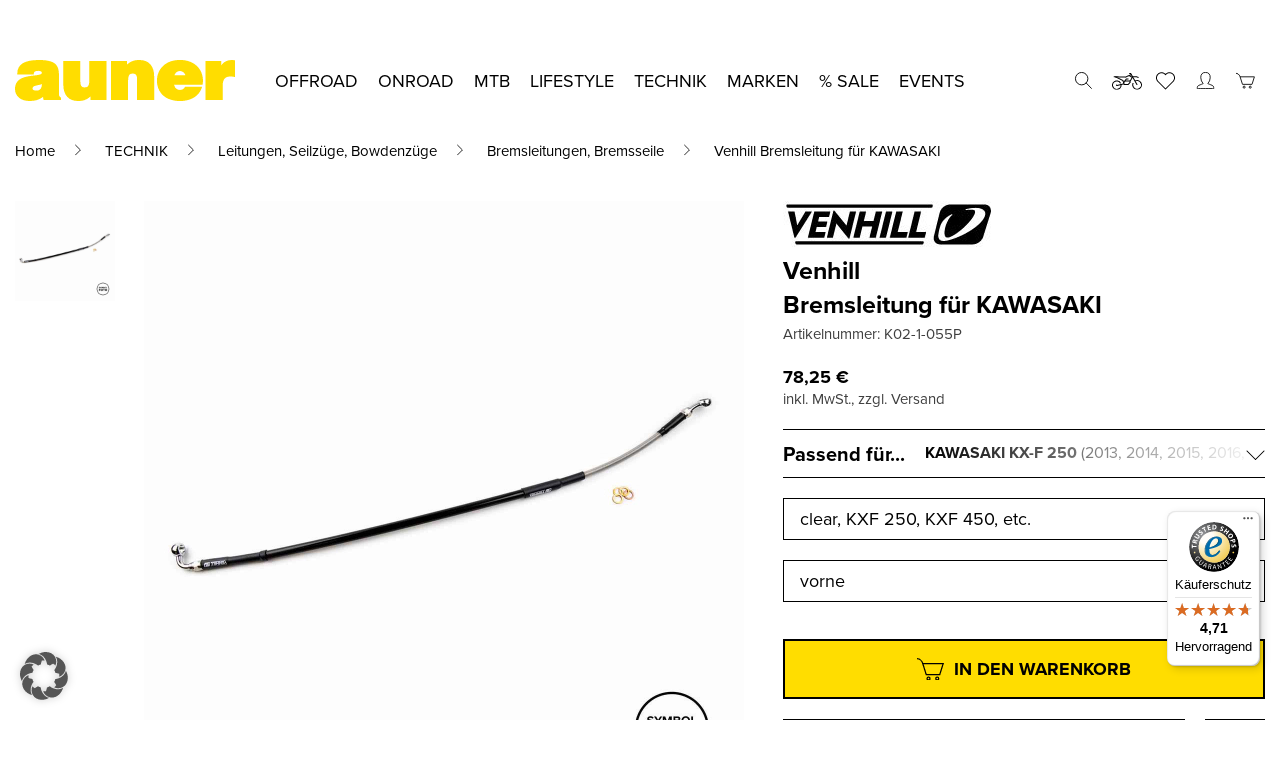

--- FILE ---
content_type: text/html; charset=UTF-8
request_url: https://www.auner.at/produkt/venhill-bremsleitung-kawasaki/
body_size: 57870
content:
  <!doctype html>
<html class="auner" lang="de-at">
  <head>
    <meta charset="UTF-8">
    <meta name="viewport" content="width=device-width, initial-scale=1, maximum-scale=1, user-scalable=0">
    <link rel="profile" href="https://gmpg.org/xfn/11">
    <link data-borlabs-cookie-style-blocker-id="adobe-fonts-type-kit" rel="preload" data-borlabs-cookie-style-blocker-href="https://use.typekit.net/vcd7bze.css"
          as="style" crossorigin>
    				<script>document.documentElement.className = document.documentElement.className + ' yes-js js_active js'</script>
			<meta name='robots' content='index, follow, max-image-preview:large, max-snippet:-1, max-video-preview:-1' />
<link rel="alternate" hreflang="de-at" href="https://www.auner.at/produkt/venhill-bremsleitung-kawasaki/" />
<link rel="alternate" hreflang="de-de" href="https://www.auner-shop.de/produkt/venhill-bremsleitung-kawasaki/" />
<link rel="alternate" hreflang="x-default" href="https://www.auner.at/produkt/venhill-bremsleitung-kawasaki/" />

<!-- Google Tag Manager for WordPress by gtm4wp.com -->
<script data-cfasync="false" data-pagespeed-no-defer>
	var gtm4wp_datalayer_name = "dataLayer";
	var dataLayer = dataLayer || [];
	const gtm4wp_use_sku_instead = 0;
	const gtm4wp_currency = 'EUR';
	const gtm4wp_product_per_impression = 10;
	const gtm4wp_clear_ecommerce = false;
	const gtm4wp_datalayer_max_timeout = 2000;
</script>
<!-- End Google Tag Manager for WordPress by gtm4wp.com -->
	<!-- This site is optimized with the Yoast SEO Premium plugin v26.8 (Yoast SEO v26.8) - https://yoast.com/product/yoast-seo-premium-wordpress/ -->
	<title>Venhill Bremsleitung für KAWASAKI - bei Auner online kaufen</title>
	<meta name="description" content="Venhill Bremsleitung für KAWASAKI schnell und einfach bei uns im Auner Online-Shop bestellen. Kostenloser Versand ab einem Einkaufswert von € 99." />
	<link rel="canonical" href="https://www.auner.at/produkt/venhill-bremsleitung-kawasaki/" />
	<meta property="og:locale" content="de_DE" />
	<meta property="og:type" content="product" />
	<meta property="og:title" content="Bremsleitung für KAWASAKI" />
	<meta property="og:description" content="Venhill Bremsleitung für KAWASAKI schnell und einfach bei uns im Auner Online-Shop bestellen. Kostenloser Versand ab einem Einkaufswert von € 99." />
	<meta property="og:url" content="https://www.auner.at/produkt/venhill-bremsleitung-kawasaki/" />
	<meta property="og:site_name" content="auner Motorradbekleidung und Zubehör" />
	<meta property="article:modified_time" content="2026-02-01T03:54:11+00:00" />
	<meta property="og:image" content="https://www.auner.at/wp-content/uploads/2022/01/15299.jpg" />
	<meta property="og:image:width" content="1200" />
	<meta property="og:image:height" content="1200" />
	<meta property="og:image:type" content="image/jpeg" />
	<meta name="twitter:card" content="summary_large_image" />
	<script type="application/ld+json" class="yoast-schema-graph">{"@context":"https://schema.org","@graph":[{"@type":["WebPage","ItemPage"],"@id":"https://www.auner.at/produkt/venhill-bremsleitung-kawasaki/","url":"https://www.auner.at/produkt/venhill-bremsleitung-kawasaki/","name":"Venhill Bremsleitung für KAWASAKI - bei Auner online kaufen","isPartOf":{"@id":"https://www.auner.at/#website"},"primaryImageOfPage":{"@id":"https://www.auner.at/produkt/venhill-bremsleitung-kawasaki/#primaryimage"},"image":{"@id":"https://www.auner.at/produkt/venhill-bremsleitung-kawasaki/#primaryimage"},"thumbnailUrl":"https://www.auner.at/wp-content/uploads/2022/01/15299.jpg","description":"Venhill Bremsleitung für KAWASAKI schnell und einfach bei uns im Auner Online-Shop bestellen. Kostenloser Versand ab einem Einkaufswert von € 99.","breadcrumb":{"@id":"https://www.auner.at/produkt/venhill-bremsleitung-kawasaki/#breadcrumb"},"inLanguage":"de-AT","potentialAction":{"@type":"BuyAction","target":"https://www.auner.at/produkt/venhill-bremsleitung-kawasaki/"}},{"@type":"ImageObject","inLanguage":"de-AT","@id":"https://www.auner.at/produkt/venhill-bremsleitung-kawasaki/#primaryimage","url":"https://www.auner.at/wp-content/uploads/2022/01/15299.jpg","contentUrl":"https://www.auner.at/wp-content/uploads/2022/01/15299.jpg","width":1200,"height":1200},{"@type":"BreadcrumbList","@id":"https://www.auner.at/produkt/venhill-bremsleitung-kawasaki/#breadcrumb","itemListElement":[{"@type":"ListItem","position":1,"name":"Startseite","item":"https://www.auner.at/"},{"@type":"ListItem","position":2,"name":"Shop","item":"https://www.auner.at/shop/"},{"@type":"ListItem","position":3,"name":"Bremsleitung für KAWASAKI"}]},{"@type":"WebSite","@id":"https://www.auner.at/#website","url":"https://www.auner.at/","name":"auner Motorradbekleidung und Zubehör","description":"","publisher":{"@id":"https://www.auner.at/#organization"},"potentialAction":[{"@type":"SearchAction","target":{"@type":"EntryPoint","urlTemplate":"https://www.auner.at/?s={search_term_string}"},"query-input":{"@type":"PropertyValueSpecification","valueRequired":true,"valueName":"search_term_string"}}],"inLanguage":"de-AT"},{"@type":"Organization","@id":"https://www.auner.at/#organization","name":"Auner Motorradbekleidung und Zubehör","url":"https://www.auner.at/","logo":{"@type":"ImageObject","inLanguage":"de-AT","@id":"https://www.auner.at/#/schema/logo/image/","url":"https://www.auner.at/wp-content/uploads/2021/08/auner_logo.png","contentUrl":"https://www.auner.at/wp-content/uploads/2021/08/auner_logo.png","width":220,"height":41,"caption":"Auner Motorradbekleidung und Zubehör"},"image":{"@id":"https://www.auner.at/#/schema/logo/image/"},"sameAs":["https://www.facebook.com/auner.official","https://www.instagram.com/auner_official/","https://www.tiktok.com/@auner_official"]}]}</script>
	<meta property="product:brand" content="Venhill" />
	<meta property="product:price:amount" content="78.25" />
	<meta property="product:price:currency" content="EUR" />
	<meta property="og:availability" content="instock" />
	<meta property="product:availability" content="instock" />
	<meta property="product:retailer_item_id" content="K02-1-055P" />
	<meta property="product:condition" content="new" />
	<!-- / Yoast SEO Premium plugin. -->


<script type='application/javascript'  id='pys-version-script'>console.log('PixelYourSite Free version 11.1.5.2');</script>
<link rel='dns-prefetch' href='//widgets.trustedshops.com' />
<link data-borlabs-cookie-style-blocker-id="adobe-fonts-type-kit" rel='dns-prefetch' data-borlabs-cookie-style-blocker-href='//use.typekit.net' />
<link data-borlabs-cookie-style-blocker-id="google-fonts" data-borlabs-cookie-style-blocker-href='https://fonts.gstatic.com' crossorigin rel='preconnect' />
<link rel="alternate" type="application/rss+xml" title="auner Motorradbekleidung und Zubehör &raquo; Feed" href="https://www.auner.at/feed/" />
<link rel="alternate" type="application/rss+xml" title="auner Motorradbekleidung und Zubehör &raquo; Kommentar-Feed" href="https://www.auner.at/comments/feed/" />
<link rel="alternate" type="application/rss+xml" title="auner Motorradbekleidung und Zubehör &raquo; Bremsleitung für KAWASAKI Kommentar-Feed" href="https://www.auner.at/produkt/venhill-bremsleitung-kawasaki/feed/" />
<link rel="alternate" title="oEmbed (JSON)" type="application/json+oembed" href="https://www.auner.at/wp-json/oembed/1.0/embed?url=https%3A%2F%2Fwww.auner.at%2Fprodukt%2Fvenhill-bremsleitung-kawasaki%2F" />
<link rel="alternate" title="oEmbed (XML)" type="text/xml+oembed" href="https://www.auner.at/wp-json/oembed/1.0/embed?url=https%3A%2F%2Fwww.auner.at%2Fprodukt%2Fvenhill-bremsleitung-kawasaki%2F&#038;format=xml" />
<style id='wp-img-auto-sizes-contain-inline-css' type='text/css'>
img:is([sizes=auto i],[sizes^="auto," i]){contain-intrinsic-size:3000px 1500px}
/*# sourceURL=wp-img-auto-sizes-contain-inline-css */
</style>
<style id='classic-theme-styles-inline-css' type='text/css'>
/*! This file is auto-generated */
.wp-block-button__link{color:#fff;background-color:#32373c;border-radius:9999px;box-shadow:none;text-decoration:none;padding:calc(.667em + 2px) calc(1.333em + 2px);font-size:1.125em}.wp-block-file__button{background:#32373c;color:#fff;text-decoration:none}
/*# sourceURL=/wp-includes/css/classic-themes.min.css */
</style>
<link rel='stylesheet' id='fgf-frontend-css' href='https://www.auner.at/wp-content/plugins/free-gifts-for-woocommerce/assets/css/frontend.css?ver=12.9.0' type='text/css' media='all' />
<link rel='stylesheet' id='owl-carousel-css' href='https://www.auner.at/wp-content/plugins/free-gifts-for-woocommerce/assets/css/owl.carousel.min.css?ver=12.9.0' type='text/css' media='all' />
<link rel='stylesheet' id='fgf-owl-carousel-css' href='https://www.auner.at/wp-content/plugins/free-gifts-for-woocommerce/assets/css/owl-carousel-enhanced.css?ver=12.9.0' type='text/css' media='all' />
<link rel='stylesheet' id='lightcase-css' href='https://www.auner.at/wp-content/plugins/free-gifts-for-woocommerce/assets/css/lightcase.min.css?ver=12.9.0' type='text/css' media='all' />
<style id='woocommerce-inline-inline-css' type='text/css'>
.woocommerce form .form-row .required { visibility: visible; }
/*# sourceURL=woocommerce-inline-inline-css */
</style>
<link rel='stylesheet' id='brands-styles-css' href='https://www.auner.at/wp-content/plugins/woocommerce/assets/css/brands.css?ver=10.4.3' type='text/css' media='all' />
<link data-borlabs-cookie-style-blocker-id="adobe-fonts-type-kit" rel='stylesheet' id='proxima-nova-css' data-borlabs-cookie-style-blocker-href='https://use.typekit.net/vcd7bze.css?ver=6.9' type='text/css' media='all' />
<link rel='stylesheet' id='swiper-css' href='https://www.auner.at/wp-content/themes/theme/assets/css/swiper.css?ver=6.9' type='text/css' media='all' />
<link rel='stylesheet' id='jquery-slider-css' href='https://www.auner.at/wp-content/themes/theme/assets/css/jquery-slider.css?ver=6.9' type='text/css' media='all' />
<link rel='stylesheet' id='photoswipe-style-css' href='https://www.auner.at/wp-content/themes/theme/assets/css/photoswipe.css?ver=6.9' type='text/css' media='all' />
<link rel='stylesheet' id='photoswipe-default-css' href='https://www.auner.at/wp-content/themes/theme/assets/css/photoswipe-default.css?ver=6.9' type='text/css' media='all' />
<link rel='stylesheet' id='auner-style-css' href='https://www.auner.at/wp-content/themes/theme/style.css?ver=0f0714f6ea93b8191b72178d080a4f5d08a4a1d2' type='text/css' media='all' />
<link rel='stylesheet' id='mollie-applepaydirect-css' href='https://www.auner.at/wp-content/plugins/mollie-payments-for-woocommerce/public/css/mollie-applepaydirect.min.css?ver=1769440712' type='text/css' media='screen' />
<link rel='stylesheet' id='borlabs-cookie-custom-css' href='https://www.auner.at/wp-content/cache/borlabs-cookie/1/borlabs-cookie-1-de.css?ver=3.3.23-91' type='text/css' media='all' />
<link rel='stylesheet' id='woocommerce-gzd-layout-css' href='https://www.auner.at/wp-content/plugins/woocommerce-germanized/build/static/layout-styles.css?ver=3.20.5' type='text/css' media='all' />
<style id='woocommerce-gzd-layout-inline-css' type='text/css'>
.woocommerce-checkout .shop_table { background-color: #eeeeee; } .product p.deposit-packaging-type { font-size: 1.25em !important; } p.woocommerce-shipping-destination { display: none; }
                .wc-gzd-nutri-score-value-a {
                    background: url(https://www.auner.at/wp-content/plugins/woocommerce-germanized/assets/images/nutri-score-a.svg) no-repeat;
                }
                .wc-gzd-nutri-score-value-b {
                    background: url(https://www.auner.at/wp-content/plugins/woocommerce-germanized/assets/images/nutri-score-b.svg) no-repeat;
                }
                .wc-gzd-nutri-score-value-c {
                    background: url(https://www.auner.at/wp-content/plugins/woocommerce-germanized/assets/images/nutri-score-c.svg) no-repeat;
                }
                .wc-gzd-nutri-score-value-d {
                    background: url(https://www.auner.at/wp-content/plugins/woocommerce-germanized/assets/images/nutri-score-d.svg) no-repeat;
                }
                .wc-gzd-nutri-score-value-e {
                    background: url(https://www.auner.at/wp-content/plugins/woocommerce-germanized/assets/images/nutri-score-e.svg) no-repeat;
                }
            
/*# sourceURL=woocommerce-gzd-layout-inline-css */
</style>
<link rel='stylesheet' id='guaven_woos-css' href='https://www.auner.at/wp-content/plugins/woo-search-box/public/assets/guaven_woos.css?ver=8670.26' type='text/css' media='all' />
<link rel='stylesheet' id='guaven_woos_layout-css' href='https://www.auner.at/wp-content/plugins/woo-search-box/public/assets/gws_layouts/default.css?ver=8670.26' type='text/css' media='all' />
<script type="text/javascript" id="wpml-cookie-js-extra">
/* <![CDATA[ */
var wpml_cookies = {"wp-wpml_current_language":{"value":"de-at","expires":1,"path":"/"}};
var wpml_cookies = {"wp-wpml_current_language":{"value":"de-at","expires":1,"path":"/"}};
//# sourceURL=wpml-cookie-js-extra
/* ]]> */
</script>
<script type="text/javascript" src="https://www.auner.at/wp-content/plugins/sitepress-multilingual-cms/res/js/cookies/language-cookie.js?ver=486900" id="wpml-cookie-js" defer="defer" data-wp-strategy="defer"></script>
<script type="text/javascript" id="jquery-core-js-extra">
/* <![CDATA[ */
var pysFacebookRest = {"restApiUrl":"https://www.auner.at/wp-json/pys-facebook/v1/event","debug":""};
//# sourceURL=jquery-core-js-extra
/* ]]> */
</script>
<script type="text/javascript" src="https://www.auner.at/wp-includes/js/jquery/jquery.min.js?ver=3.7.1" id="jquery-core-js"></script>
<script type="text/javascript" src="https://www.auner.at/wp-includes/js/jquery/jquery-migrate.min.js?ver=3.4.1" id="jquery-migrate-js"></script>
<script type="text/javascript" src="https://www.auner.at/wp-content/plugins/woocommerce/assets/js/jquery-blockui/jquery.blockUI.min.js?ver=2.7.0-wc.10.4.3" id="wc-jquery-blockui-js" data-wp-strategy="defer"></script>
<script type="text/javascript" id="fgf-frontend-js-extra">
/* <![CDATA[ */
var fgf_frontend_params = {"is_block_cart":"","is_block_checkout":"","gift_products_pagination_nonce":"a1b8242488","gift_product_nonce":"49396369c2","ajaxurl":"https://www.auner.at/wp-admin/admin-ajax.php","current_page_url":"https://www.auner.at/produkt/venhill-bremsleitung-kawasaki/","add_to_cart_link":"https://www.auner.at/produkt/venhill-bremsleitung-kawasaki/?fgf_gift_product=%s&fgf_rule_id=%s&fgf_buy_product_id=%s&fgf_coupon_id=%s","ajax_add_to_cart":"no","quantity_field_enabled":"2","dropdown_add_to_cart_behaviour":"1","dropdown_display_type":"1","add_to_cart_alert_message":"Bitte w\u00e4hle ein Geschenk","force_checkout_type":"1"};
//# sourceURL=fgf-frontend-js-extra
/* ]]> */
</script>
<script type="text/javascript" src="https://www.auner.at/wp-content/plugins/free-gifts-for-woocommerce/assets/js/frontend.js?ver=12.9.0" id="fgf-frontend-js"></script>
<script type="text/javascript" src="https://www.auner.at/wp-content/plugins/free-gifts-for-woocommerce/assets/js/owl.carousel.min.js?ver=12.9.0" id="owl-carousel-js"></script>
<script type="text/javascript" id="fgf-owl-carousel-js-extra">
/* <![CDATA[ */
var fgf_owl_carousel_params = {"desktop_count":"3","tablet_count":"2","mobile_count":"1","item_margin":"10","nav":"true","nav_prev_text":"\u003C","nav_next_text":"\u003E","pagination":"true","item_per_slide":"1","slide_speed":"5000","auto_play":"true"};
//# sourceURL=fgf-owl-carousel-js-extra
/* ]]> */
</script>
<script type="text/javascript" src="https://www.auner.at/wp-content/plugins/free-gifts-for-woocommerce/assets/js/owl-carousel-enhanced.js?ver=12.9.0" id="fgf-owl-carousel-js"></script>
<script type="text/javascript" src="https://www.auner.at/wp-content/plugins/free-gifts-for-woocommerce/assets/js/lightcase.min.js?ver=12.9.0" id="lightcase-js"></script>
<script type="text/javascript" src="https://www.auner.at/wp-content/plugins/free-gifts-for-woocommerce/assets/js/fgf-lightcase-enhanced.js?ver=12.9.0" id="fgf-lightcase-js"></script>
<script type="text/javascript" id="wc-add-to-cart-js-extra">
/* <![CDATA[ */
var wc_add_to_cart_params = {"ajax_url":"/wp-admin/admin-ajax.php","wc_ajax_url":"/?wc-ajax=%%endpoint%%","i18n_view_cart":"Warenkorb anzeigen","cart_url":"https://www.auner.at/cart/","is_cart":"","cart_redirect_after_add":"no"};
//# sourceURL=wc-add-to-cart-js-extra
/* ]]> */
</script>
<script type="text/javascript" src="https://www.auner.at/wp-content/plugins/woocommerce/assets/js/frontend/add-to-cart.min.js?ver=10.4.3" id="wc-add-to-cart-js" defer="defer" data-wp-strategy="defer"></script>
<script type="text/javascript" id="wc-single-product-js-extra">
/* <![CDATA[ */
var wc_single_product_params = {"i18n_required_rating_text":"Bitte w\u00e4hle eine Bewertung","i18n_rating_options":["1 of 5 stars","2 of 5 stars","3 of 5 stars","4 of 5 stars","5 of 5 stars"],"i18n_product_gallery_trigger_text":"View full-screen image gallery","review_rating_required":"yes","flexslider":{"rtl":false,"animation":"slide","smoothHeight":true,"directionNav":false,"controlNav":"thumbnails","slideshow":false,"animationSpeed":500,"animationLoop":false,"allowOneSlide":false},"zoom_enabled":"","zoom_options":[],"photoswipe_enabled":"","photoswipe_options":{"shareEl":false,"closeOnScroll":false,"history":false,"hideAnimationDuration":0,"showAnimationDuration":0},"flexslider_enabled":""};
//# sourceURL=wc-single-product-js-extra
/* ]]> */
</script>
<script type="text/javascript" src="https://www.auner.at/wp-content/plugins/woocommerce/assets/js/frontend/single-product.min.js?ver=10.4.3" id="wc-single-product-js" defer="defer" data-wp-strategy="defer"></script>
<script type="text/javascript" src="https://www.auner.at/wp-content/plugins/woocommerce/assets/js/js-cookie/js.cookie.min.js?ver=2.1.4-wc.10.4.3" id="wc-js-cookie-js" defer="defer" data-wp-strategy="defer"></script>
<script type="text/javascript" id="woocommerce-js-extra">
/* <![CDATA[ */
var woocommerce_params = {"ajax_url":"/wp-admin/admin-ajax.php","wc_ajax_url":"/?wc-ajax=%%endpoint%%","i18n_password_show":"Show password","i18n_password_hide":"Hide password"};
//# sourceURL=woocommerce-js-extra
/* ]]> */
</script>
<script type="text/javascript" src="https://www.auner.at/wp-content/plugins/woocommerce/assets/js/frontend/woocommerce.min.js?ver=10.4.3" id="woocommerce-js" defer="defer" data-wp-strategy="defer"></script>
<script data-no-optimize="1" data-no-minify="1" data-cfasync="false" nowprocket type="text/javascript" src="https://www.auner.at/wp-content/cache/borlabs-cookie/1/borlabs-cookie-config-de.json.js?ver=3.3.23-97" id="borlabs-cookie-config-js"></script>
<script data-no-optimize="1" data-no-minify="1" data-cfasync="false" nowprocket type="text/javascript" src="https://www.auner.at/wp-content/plugins/borlabs-cookie/assets/javascript/borlabs-cookie-prioritize.min.js?ver=3.3.23" id="borlabs-cookie-prioritize-js"></script>
<script type="text/javascript" src="https://www.auner.at/wp-content/plugins/pixelyoursite/dist/scripts/jquery.bind-first-0.2.3.min.js?ver=0.2.3" id="jquery-bind-first-js"></script>
<script type="text/javascript" src="https://www.auner.at/wp-content/plugins/pixelyoursite/dist/scripts/js.cookie-2.1.3.min.js?ver=2.1.3" id="js-cookie-pys-js"></script>
<script type="text/javascript" src="https://www.auner.at/wp-content/plugins/pixelyoursite/dist/scripts/tld.min.js?ver=2.3.1" id="js-tld-js"></script>
<script type="text/javascript" id="pys-js-extra">
/* <![CDATA[ */
var pysOptions = {"staticEvents":{"facebook":{"woo_view_content":[{"delay":0,"type":"static","name":"ViewContent","pixelIds":["1962249773859842"],"eventID":"c2cf17e9-79ff-4589-9ff2-c4aa6fd2a12a","params":{"content_ids":["1228370"],"content_type":"product","tags":"2020 WORKBOOK, Bremse, Bremsleitung, Bremsseil","content_name":"Bremsleitung f\u00fcr KAWASAKI","category_name":"TECHNIK, Leitungen, Seilz\u00fcge, Bowdenz\u00fcge, Bremsleitungen, Bremsseile","value":"78.25","currency":"EUR","contents":[{"id":"1228370","quantity":1}],"product_price":"78.25","page_title":"Bremsleitung f\u00fcr KAWASAKI","post_type":"product","post_id":1228370,"plugin":"PixelYourSite","user_role":"guest","event_url":"www.auner.at/produkt/venhill-bremsleitung-kawasaki/"},"e_id":"woo_view_content","ids":[],"hasTimeWindow":false,"timeWindow":0,"woo_order":"","edd_order":""}],"init_event":[{"delay":0,"type":"static","ajaxFire":true,"name":"PageView","pixelIds":["1962249773859842"],"eventID":"5e7d94a8-afc7-4fcf-b755-15ac84be499d","params":{"page_title":"Bremsleitung f\u00fcr KAWASAKI","post_type":"product","post_id":1228370,"plugin":"PixelYourSite","user_role":"guest","event_url":"www.auner.at/produkt/venhill-bremsleitung-kawasaki/"},"e_id":"init_event","ids":[],"hasTimeWindow":false,"timeWindow":0,"woo_order":"","edd_order":""}]}},"dynamicEvents":[],"triggerEvents":[],"triggerEventTypes":[],"facebook":{"pixelIds":["1962249773859842"],"advancedMatching":[],"advancedMatchingEnabled":true,"removeMetadata":false,"wooVariableAsSimple":false,"serverApiEnabled":true,"wooCRSendFromServer":false,"send_external_id":null,"enabled_medical":false,"do_not_track_medical_param":["event_url","post_title","page_title","landing_page","content_name","categories","category_name","tags"],"meta_ldu":false},"debug":"","siteUrl":"https://www.auner.at","ajaxUrl":"https://www.auner.at/wp-admin/admin-ajax.php","ajax_event":"a2f659e9e8","enable_remove_download_url_param":"1","cookie_duration":"7","last_visit_duration":"60","enable_success_send_form":"","ajaxForServerEvent":"1","ajaxForServerStaticEvent":"1","useSendBeacon":"1","send_external_id":"1","external_id_expire":"180","track_cookie_for_subdomains":"1","google_consent_mode":"1","gdpr":{"ajax_enabled":false,"all_disabled_by_api":false,"facebook_disabled_by_api":false,"analytics_disabled_by_api":false,"google_ads_disabled_by_api":false,"pinterest_disabled_by_api":false,"bing_disabled_by_api":false,"reddit_disabled_by_api":false,"externalID_disabled_by_api":false,"facebook_prior_consent_enabled":true,"analytics_prior_consent_enabled":true,"google_ads_prior_consent_enabled":null,"pinterest_prior_consent_enabled":true,"bing_prior_consent_enabled":true,"cookiebot_integration_enabled":false,"cookiebot_facebook_consent_category":"marketing","cookiebot_analytics_consent_category":"statistics","cookiebot_tiktok_consent_category":"marketing","cookiebot_google_ads_consent_category":"marketing","cookiebot_pinterest_consent_category":"marketing","cookiebot_bing_consent_category":"marketing","consent_magic_integration_enabled":false,"real_cookie_banner_integration_enabled":false,"cookie_notice_integration_enabled":false,"cookie_law_info_integration_enabled":false,"analytics_storage":{"enabled":true,"value":"granted","filter":false},"ad_storage":{"enabled":true,"value":"granted","filter":false},"ad_user_data":{"enabled":true,"value":"granted","filter":false},"ad_personalization":{"enabled":true,"value":"granted","filter":false}},"cookie":{"disabled_all_cookie":true,"disabled_start_session_cookie":false,"disabled_advanced_form_data_cookie":false,"disabled_landing_page_cookie":false,"disabled_first_visit_cookie":false,"disabled_trafficsource_cookie":false,"disabled_utmTerms_cookie":false,"disabled_utmId_cookie":false},"tracking_analytics":{"TrafficSource":"direct","TrafficLanding":"undefined","TrafficUtms":[],"TrafficUtmsId":[]},"GATags":{"ga_datalayer_type":"default","ga_datalayer_name":"dataLayerPYS"},"woo":{"enabled":true,"enabled_save_data_to_orders":true,"addToCartOnButtonEnabled":true,"addToCartOnButtonValueEnabled":true,"addToCartOnButtonValueOption":"price","singleProductId":1228370,"removeFromCartSelector":"form.woocommerce-cart-form .remove","addToCartCatchMethod":"add_cart_hook","is_order_received_page":false,"containOrderId":false},"edd":{"enabled":false},"cache_bypass":"1770000961"};
//# sourceURL=pys-js-extra
/* ]]> */
</script>
<script type="text/javascript" id="pys-js-before">
/* <![CDATA[ */
(function(){
if (typeof pysOptions === 'undefined' || typeof pysOptions.automatic === 'undefined') {
    return;
}

//check if consent for vimeo/youtube
const cookies = document.cookie.split('; ');
let consentVimeo = false;
let consentYoutube = false;
for (let c of cookies) {
    if (c.startsWith('borlabs-cookie=')) {
        consentVimeo = c.includes('%22vimeo%22');
        consentYoutube = c.includes('%22youtube%22');
        break;
    }
}

if (pysOptions.automatic.hasOwnProperty('enable_vimeo')) {
    pysOptions.automatic.enable_vimeo = pysOptions.automatic.enable_vimeo && consentVimeo
}
if (pysOptions.automatic.hasOwnProperty('enable_youtube')) {
    pysOptions.automatic.enable_youtube = pysOptions.automatic.enable_youtube && consentYoutube
}
})();
//# sourceURL=pys-js-before
/* ]]> */
</script>
<script type="text/javascript" src="https://www.auner.at/wp-content/plugins/pixelyoursite/dist/scripts/public.js?ver=11.1.5.2" id="pys-js"></script>
<script type="text/javascript" id="wc-gzd-unit-price-observer-queue-js-extra">
/* <![CDATA[ */
var wc_gzd_unit_price_observer_queue_params = {"ajax_url":"/wp-admin/admin-ajax.php","wc_ajax_url":"/?wc-ajax=%%endpoint%%","refresh_unit_price_nonce":"92adcd335c"};
//# sourceURL=wc-gzd-unit-price-observer-queue-js-extra
/* ]]> */
</script>
<script type="text/javascript" src="https://www.auner.at/wp-content/plugins/woocommerce-germanized/build/static/unit-price-observer-queue.js?ver=3.20.5" id="wc-gzd-unit-price-observer-queue-js" defer="defer" data-wp-strategy="defer"></script>
<script type="text/javascript" src="https://www.auner.at/wp-content/plugins/woocommerce/assets/js/accounting/accounting.min.js?ver=0.4.2" id="wc-accounting-js"></script>
<script type="text/javascript" id="wc-gzd-unit-price-observer-js-extra">
/* <![CDATA[ */
var wc_gzd_unit_price_observer_params = {"wrapper":".product","price_selector":{"p.price":{"is_total_price":false,"is_primary_selector":true,"quantity_selector":""}},"replace_price":"1","product_id":"1228370","price_decimal_sep":",","price_thousand_sep":".","qty_selector":"input.quantity, input.qty","refresh_on_load":""};
//# sourceURL=wc-gzd-unit-price-observer-js-extra
/* ]]> */
</script>
<script type="text/javascript" src="https://www.auner.at/wp-content/plugins/woocommerce-germanized/build/static/unit-price-observer.js?ver=3.20.5" id="wc-gzd-unit-price-observer-js" defer="defer" data-wp-strategy="defer"></script>
<script type="text/javascript" id="wpml-xdomain-data-js-extra">
/* <![CDATA[ */
var wpml_xdomain_data = {"css_selector":"wpml-ls-item","ajax_url":"https://www.auner.at/wp-admin/admin-ajax.php","current_lang":"de-at","_nonce":"2f32e6e509"};
//# sourceURL=wpml-xdomain-data-js-extra
/* ]]> */
</script>
<script type="text/javascript" src="https://www.auner.at/wp-content/plugins/sitepress-multilingual-cms/res/js/xdomain-data.js?ver=486900" id="wpml-xdomain-data-js" defer="defer" data-wp-strategy="defer"></script>
<script data-borlabs-cookie-script-blocker-ignore>
	document.addEventListener('borlabs-cookie-google-tag-manager-after-consents', function () {
        window.BorlabsCookie.Unblock.unblockScriptBlockerId('gtmfourwp-custom-events');
    });
</script><link rel="https://api.w.org/" href="https://www.auner.at/wp-json/" /><link rel="alternate" title="JSON" type="application/json" href="https://www.auner.at/wp-json/wp/v2/product/1228370" /><link rel="EditURI" type="application/rsd+xml" title="RSD" href="https://www.auner.at/xmlrpc.php?rsd" />
<meta name="generator" content="WordPress 6.9" />
<meta name="generator" content="WooCommerce 10.4.3" />
<link rel='shortlink' href='https://www.auner.at/?p=1228370' />
<meta name="generator" content="WPML ver:4.8.6 stt:3,66;" />

<!-- Google Tag Manager for WordPress by gtm4wp.com -->
<!-- GTM Container placement set to off -->
<script data-cfasync="false" data-pagespeed-no-defer>
	var dataLayer_content = {"pagePostType":"product","pagePostType2":"single-product","cartContent":{"totals":{"applied_coupons":[],"discount_total":0,"subtotal":0,"total":0},"items":[]},"productRatingCounts":[],"productAverageRating":0,"productReviewCount":0,"productType":"simple","productIsVariable":0};
	dataLayer.push( dataLayer_content );
</script>
<script data-cfasync="false" data-pagespeed-no-defer>
	console.warn && console.warn("[GTM4WP] Google Tag Manager container code placement set to OFF !!!");
	console.warn && console.warn("[GTM4WP] Data layer codes are active but GTM container must be loaded using custom coding !!!");
</script>
<!-- End Google Tag Manager for WordPress by gtm4wp.com --><!-- Google site verification - Google for WooCommerce -->
<meta name="google-site-verification" content="5olUkDdm_Ut9nWsSys3Ql711TyS8VsThoglf7dUpTO8" />
	<noscript><style>.woocommerce-product-gallery{ opacity: 1 !important; }</style></noscript>
	<style type="text/css">.recentcomments a{display:inline !important;padding:0 !important;margin:0 !important;}</style><script nowprocket data-borlabs-cookie-script-blocker-ignore>
if ('0' === '1' && ('0' === '1' || '1' === '1')) {
	window['gtag_enable_tcf_support'] = true;
}
window.dataLayer = window.dataLayer || [];
function gtag(){dataLayer.push(arguments);}
gtag('set', 'developer_id.dYjRjMm', true);
if('0' === '1' || '1' === '1') {
	if (window.BorlabsCookieGoogleConsentModeDefaultSet !== true) {
        let getCookieValue = function (name) {
            return document.cookie.match('(^|;)\\s*' + name + '\\s*=\\s*([^;]+)')?.pop() || '';
        };
        let cookieValue = getCookieValue('borlabs-cookie-gcs');
        let consentsFromCookie = {};
        if (cookieValue !== '') {
            consentsFromCookie = JSON.parse(decodeURIComponent(cookieValue));
        }
        let defaultValues = {
            'ad_storage': 'denied',
            'ad_user_data': 'denied',
            'ad_personalization': 'denied',
            'analytics_storage': 'denied',
            'functionality_storage': 'denied',
            'personalization_storage': 'denied',
            'security_storage': 'denied',
            'wait_for_update': 500,
        };
        gtag('consent', 'default', { ...defaultValues, ...consentsFromCookie });
    }
    window.BorlabsCookieGoogleConsentModeDefaultSet = true;
    let borlabsCookieConsentChangeHandler = function () {
        window.dataLayer = window.dataLayer || [];
        if (typeof gtag !== 'function') { function gtag(){dataLayer.push(arguments);} }

        let getCookieValue = function (name) {
            return document.cookie.match('(^|;)\\s*' + name + '\\s*=\\s*([^;]+)')?.pop() || '';
        };
        let cookieValue = getCookieValue('borlabs-cookie-gcs');
        let consentsFromCookie = {};
        if (cookieValue !== '') {
            consentsFromCookie = JSON.parse(decodeURIComponent(cookieValue));
        }

        consentsFromCookie.ad_storage = BorlabsCookie.Consents.hasConsent('google-ads') ? 'granted' : 'denied';
		consentsFromCookie.ad_user_data = BorlabsCookie.Consents.hasConsent('google-ads') ? 'granted' : 'denied';
		consentsFromCookie.ad_personalization = BorlabsCookie.Consents.hasConsent('google-ads') ? 'granted' : 'denied';

        BorlabsCookie.CookieLibrary.setCookie(
            'borlabs-cookie-gcs',
            JSON.stringify(consentsFromCookie),
            BorlabsCookie.Settings.automaticCookieDomainAndPath.value ? '' : BorlabsCookie.Settings.cookieDomain.value,
            BorlabsCookie.Settings.cookiePath.value,
            BorlabsCookie.Cookie.getPluginCookie().expires,
            BorlabsCookie.Settings.cookieSecure.value,
            BorlabsCookie.Settings.cookieSameSite.value
        );
    }
    document.addEventListener('borlabs-cookie-consent-saved', borlabsCookieConsentChangeHandler);
    document.addEventListener('borlabs-cookie-handle-unblock', borlabsCookieConsentChangeHandler);
}
if('0' === '1') {
    gtag("js", new Date());

    gtag("config", "AW-11087484522");

    (function (w, d, s, i) {
    var f = d.getElementsByTagName(s)[0],
        j = d.createElement(s);
    j.async = true;
    j.src =
        "https://www.googletagmanager.com/gtag/js?id=" + i;
    f.parentNode.insertBefore(j, f);
    })(window, document, "script", "AW-11087484522");
}
</script><script nowprocket data-borlabs-cookie-script-blocker-ignore>
if ('0' === '1' && ('0' === '1' || '1' === '1')) {
    window['gtag_enable_tcf_support'] = true;
}
window.dataLayer = window.dataLayer || [];
if (typeof gtag !== 'function') {
    function gtag() {
        dataLayer.push(arguments);
    }
}
gtag('set', 'developer_id.dYjRjMm', true);
if ('0' === '1' || '1' === '1') {
    if (window.BorlabsCookieGoogleConsentModeDefaultSet !== true) {
        let getCookieValue = function (name) {
            return document.cookie.match('(^|;)\\s*' + name + '\\s*=\\s*([^;]+)')?.pop() || '';
        };
        let cookieValue = getCookieValue('borlabs-cookie-gcs');
        let consentsFromCookie = {};
        if (cookieValue !== '') {
            consentsFromCookie = JSON.parse(decodeURIComponent(cookieValue));
        }
        let defaultValues = {
            'ad_storage': 'denied',
            'ad_user_data': 'denied',
            'ad_personalization': 'denied',
            'analytics_storage': 'denied',
            'functionality_storage': 'denied',
            'personalization_storage': 'denied',
            'security_storage': 'denied',
            'wait_for_update': 500,
        };
        gtag('consent', 'default', { ...defaultValues, ...consentsFromCookie });
    }
    window.BorlabsCookieGoogleConsentModeDefaultSet = true;
    let borlabsCookieConsentChangeHandler = function () {
        window.dataLayer = window.dataLayer || [];
        if (typeof gtag !== 'function') { function gtag(){dataLayer.push(arguments);} }

        let getCookieValue = function (name) {
            return document.cookie.match('(^|;)\\s*' + name + '\\s*=\\s*([^;]+)')?.pop() || '';
        };
        let cookieValue = getCookieValue('borlabs-cookie-gcs');
        let consentsFromCookie = {};
        if (cookieValue !== '') {
            consentsFromCookie = JSON.parse(decodeURIComponent(cookieValue));
        }

        consentsFromCookie.analytics_storage = BorlabsCookie.Consents.hasConsent('google-analytics') ? 'granted' : 'denied';

        BorlabsCookie.CookieLibrary.setCookie(
            'borlabs-cookie-gcs',
            JSON.stringify(consentsFromCookie),
            BorlabsCookie.Settings.automaticCookieDomainAndPath.value ? '' : BorlabsCookie.Settings.cookieDomain.value,
            BorlabsCookie.Settings.cookiePath.value,
            BorlabsCookie.Cookie.getPluginCookie().expires,
            BorlabsCookie.Settings.cookieSecure.value,
            BorlabsCookie.Settings.cookieSameSite.value
        );
    }
    document.addEventListener('borlabs-cookie-consent-saved', borlabsCookieConsentChangeHandler);
    document.addEventListener('borlabs-cookie-handle-unblock', borlabsCookieConsentChangeHandler);
}
if ('0' === '1') {
    gtag("js", new Date());
    gtag("config", "G-PNEC7ST0FW", {"anonymize_ip": true});

    (function (w, d, s, i) {
        var f = d.getElementsByTagName(s)[0],
            j = d.createElement(s);
        j.async = true;
        j.src =
            "https://www.googletagmanager.com/gtag/js?id=" + i;
        f.parentNode.insertBefore(j, f);
    })(window, document, "script", "G-PNEC7ST0FW");
}
</script><script nowprocket data-no-optimize="1" data-no-minify="1" data-cfasync="false" data-borlabs-cookie-script-blocker-ignore>
if ('{{ iab-tcf-enabled }}' === '1' && ('0' === '1' || '1' === '1')) {
    window['gtag_enable_tcf_support'] = true;
}
window.dataLayer = window.dataLayer || [];
if (typeof gtag !== 'function') {
    function gtag() {
        dataLayer.push(arguments);
    }
}
gtag('set', 'developer_id.dYjRjMm', true);
if ('0' === '1' || '1' === '1') {
    if (window.BorlabsCookieGoogleConsentModeDefaultSet !== true) {
        let getCookieValue = function (name) {
            return document.cookie.match('(^|;)\\s*' + name + '\\s*=\\s*([^;]+)')?.pop() || '';
        };
        let cookieValue = getCookieValue('borlabs-cookie-gcs');
        let consentsFromCookie = {};
        if (cookieValue !== '') {
            consentsFromCookie = JSON.parse(decodeURIComponent(cookieValue));
        }
        let defaultValues = {
            'ad_storage': 'denied',
            'ad_user_data': 'denied',
            'ad_personalization': 'denied',
            'analytics_storage': 'denied',
            'functionality_storage': 'denied',
            'personalization_storage': 'denied',
            'security_storage': 'denied',
            'wait_for_update': 500,
        };
        gtag('consent', 'default', { ...defaultValues, ...consentsFromCookie });
    }
    window.BorlabsCookieGoogleConsentModeDefaultSet = true;
    let borlabsCookieConsentChangeHandler = function () {
        window.dataLayer = window.dataLayer || [];
        if (typeof gtag !== 'function') { function gtag(){dataLayer.push(arguments);} }

        let getCookieValue = function (name) {
            return document.cookie.match('(^|;)\\s*' + name + '\\s*=\\s*([^;]+)')?.pop() || '';
        };
        let cookieValue = getCookieValue('borlabs-cookie-gcs');
        let consentsFromCookie = {};
        if (cookieValue !== '') {
            consentsFromCookie = JSON.parse(decodeURIComponent(cookieValue));
        }

        consentsFromCookie.analytics_storage = BorlabsCookie.Consents.hasConsent('woocommerce-google-analytics') ? 'granted' : 'denied';

        BorlabsCookie.CookieLibrary.setCookie(
            'borlabs-cookie-gcs',
            JSON.stringify(consentsFromCookie),
            BorlabsCookie.Settings.automaticCookieDomainAndPath.value ? '' : BorlabsCookie.Settings.cookieDomain.value,
            BorlabsCookie.Settings.cookiePath.value,
            BorlabsCookie.Cookie.getPluginCookie().expires,
            BorlabsCookie.Settings.cookieSecure.value,
            BorlabsCookie.Settings.cookieSameSite.value
        );
    }
    document.addEventListener('borlabs-cookie-consent-saved', borlabsCookieConsentChangeHandler);
    document.addEventListener('borlabs-cookie-handle-unblock', borlabsCookieConsentChangeHandler);
}
if ('0' === '1') {
    document.addEventListener('borlabs-cookie-after-init', function () {
		window.BorlabsCookie.Unblock.unblockScriptBlockerId('woocommerce-google-analytics');
	});
}
</script><script nowprocket data-no-optimize="1" data-no-minify="1" data-cfasync="false" data-borlabs-cookie-script-blocker-ignore>
    (function () {
        if ('0' === '1' && '1' === '1') {
            window['gtag_enable_tcf_support'] = true;
        }
        window.dataLayer = window.dataLayer || [];
        if (typeof window.gtag !== 'function') {
            window.gtag = function () {
                window.dataLayer.push(arguments);
            };
        }
        gtag('set', 'developer_id.dYjRjMm', true);
        if ('1' === '1') {
            let getCookieValue = function (name) {
                return document.cookie.match('(^|;)\\s*' + name + '\\s*=\\s*([^;]+)')?.pop() || '';
            };
            const gtmRegionsData = '{{ google-tag-manager-cm-regional-defaults }}';
            let gtmRegions = [];
            if (gtmRegionsData !== '\{\{ google-tag-manager-cm-regional-defaults \}\}') {
                gtmRegions = JSON.parse(gtmRegionsData);
            }
            let defaultRegion = null;
            for (let gtmRegionIndex in gtmRegions) {
                let gtmRegion = gtmRegions[gtmRegionIndex];
                if (gtmRegion['google-tag-manager-cm-region'] === '') {
                    defaultRegion = gtmRegion;
                } else {
                    gtag('consent', 'default', {
                        'ad_storage': gtmRegion['google-tag-manager-cm-default-ad-storage'],
                        'ad_user_data': gtmRegion['google-tag-manager-cm-default-ad-user-data'],
                        'ad_personalization': gtmRegion['google-tag-manager-cm-default-ad-personalization'],
                        'analytics_storage': gtmRegion['google-tag-manager-cm-default-analytics-storage'],
                        'functionality_storage': gtmRegion['google-tag-manager-cm-default-functionality-storage'],
                        'personalization_storage': gtmRegion['google-tag-manager-cm-default-personalization-storage'],
                        'security_storage': gtmRegion['google-tag-manager-cm-default-security-storage'],
                        'region': gtmRegion['google-tag-manager-cm-region'].toUpperCase().split(','),
						'wait_for_update': 500,
                    });
                }
            }
            let cookieValue = getCookieValue('borlabs-cookie-gcs');
            let consentsFromCookie = {};
            if (cookieValue !== '') {
                consentsFromCookie = JSON.parse(decodeURIComponent(cookieValue));
            }
            let defaultValues = {
                'ad_storage': defaultRegion === null ? 'denied' : defaultRegion['google-tag-manager-cm-default-ad-storage'],
                'ad_user_data': defaultRegion === null ? 'denied' : defaultRegion['google-tag-manager-cm-default-ad-user-data'],
                'ad_personalization': defaultRegion === null ? 'denied' : defaultRegion['google-tag-manager-cm-default-ad-personalization'],
                'analytics_storage': defaultRegion === null ? 'denied' : defaultRegion['google-tag-manager-cm-default-analytics-storage'],
                'functionality_storage': defaultRegion === null ? 'denied' : defaultRegion['google-tag-manager-cm-default-functionality-storage'],
                'personalization_storage': defaultRegion === null ? 'denied' : defaultRegion['google-tag-manager-cm-default-personalization-storage'],
                'security_storage': defaultRegion === null ? 'denied' : defaultRegion['google-tag-manager-cm-default-security-storage'],
                'wait_for_update': 500,
            };
            gtag('consent', 'default', {...defaultValues, ...consentsFromCookie});
            gtag('set', 'ads_data_redaction', true);
        }

        if ('0' === '1') {
            let url = new URL(window.location.href);

            if ((url.searchParams.has('gtm_debug') && url.searchParams.get('gtm_debug') !== '') || document.cookie.indexOf('__TAG_ASSISTANT=') !== -1 || document.documentElement.hasAttribute('data-tag-assistant-present')) {
                /* GTM block start */
                (function(w,d,s,l,i){w[l]=w[l]||[];w[l].push({'gtm.start':
                        new Date().getTime(),event:'gtm.js'});var f=d.getElementsByTagName(s)[0],
                    j=d.createElement(s),dl=l!='dataLayer'?'&l='+l:'';j.async=true;j.src=
                    'https://www.googletagmanager.com/gtm.js?id='+i+dl;f.parentNode.insertBefore(j,f);
                })(window,document,'script','dataLayer','');
                /* GTM block end */
            } else {
                /* GTM block start */
                (function(w,d,s,l,i){w[l]=w[l]||[];w[l].push({'gtm.start':
                        new Date().getTime(),event:'gtm.js'});var f=d.getElementsByTagName(s)[0],
                    j=d.createElement(s),dl=l!='dataLayer'?'&l='+l:'';j.async=true;j.src=
                    'https://www.auner.at/wp-content/uploads/borlabs-cookie/' + i + '.js?ver=not-set-yet';f.parentNode.insertBefore(j,f);
                })(window,document,'script','dataLayer','');
                /* GTM block end */
            }
        }


        let borlabsCookieConsentChangeHandler = function () {
            window.dataLayer = window.dataLayer || [];
            if (typeof window.gtag !== 'function') {
                window.gtag = function() {
                    window.dataLayer.push(arguments);
                };
            }

            let consents = BorlabsCookie.Cookie.getPluginCookie().consents;

            if ('1' === '1') {
                let gtmConsents = {};
                let customConsents = {};

				let services = BorlabsCookie.Services._services;

				for (let service in services) {
					if (service !== 'borlabs-cookie') {
						customConsents['borlabs_cookie_' + service.replaceAll('-', '_')] = BorlabsCookie.Consents.hasConsent(service) ? 'granted' : 'denied';
					}
				}

                if ('0' === '1') {
                    gtmConsents = {
                        'analytics_storage': BorlabsCookie.Consents.hasConsentForServiceGroup('statistics') === true ? 'granted' : 'denied',
                        'functionality_storage': BorlabsCookie.Consents.hasConsentForServiceGroup('statistics') === true ? 'granted' : 'denied',
                        'personalization_storage': BorlabsCookie.Consents.hasConsentForServiceGroup('marketing') === true ? 'granted' : 'denied',
                        'security_storage': BorlabsCookie.Consents.hasConsentForServiceGroup('statistics') === true ? 'granted' : 'denied',
                    };
                } else {
                    gtmConsents = {
                        'ad_storage': BorlabsCookie.Consents.hasConsentForServiceGroup('marketing') === true ? 'granted' : 'denied',
                        'ad_user_data': BorlabsCookie.Consents.hasConsentForServiceGroup('marketing') === true ? 'granted' : 'denied',
                        'ad_personalization': BorlabsCookie.Consents.hasConsentForServiceGroup('marketing') === true ? 'granted' : 'denied',
                        'analytics_storage': BorlabsCookie.Consents.hasConsentForServiceGroup('statistics') === true ? 'granted' : 'denied',
                        'functionality_storage': BorlabsCookie.Consents.hasConsentForServiceGroup('statistics') === true ? 'granted' : 'denied',
                        'personalization_storage': BorlabsCookie.Consents.hasConsentForServiceGroup('marketing') === true ? 'granted' : 'denied',
                        'security_storage': BorlabsCookie.Consents.hasConsentForServiceGroup('statistics') === true ? 'granted' : 'denied',
                    };
                }
                BorlabsCookie.CookieLibrary.setCookie(
                    'borlabs-cookie-gcs',
                    JSON.stringify(gtmConsents),
                    BorlabsCookie.Settings.automaticCookieDomainAndPath.value ? '' : BorlabsCookie.Settings.cookieDomain.value,
                    BorlabsCookie.Settings.cookiePath.value,
                    BorlabsCookie.Cookie.getPluginCookie().expires,
                    BorlabsCookie.Settings.cookieSecure.value,
                    BorlabsCookie.Settings.cookieSameSite.value
                );
                gtag('consent', 'update', {...gtmConsents, ...customConsents});
            }


            for (let serviceGroup in consents) {
                for (let service of consents[serviceGroup]) {
                    if (!window.BorlabsCookieGtmPackageSentEvents.includes(service) && service !== 'borlabs-cookie') {
                        window.dataLayer.push({
                            event: 'borlabs-cookie-opt-in-' + service,
                        });
                        window.BorlabsCookieGtmPackageSentEvents.push(service);
                    }
                }
            }
            let afterConsentsEvent = document.createEvent('Event');
            afterConsentsEvent.initEvent('borlabs-cookie-google-tag-manager-after-consents', true, true);
            document.dispatchEvent(afterConsentsEvent);
        };
        window.BorlabsCookieGtmPackageSentEvents = [];
        document.addEventListener('borlabs-cookie-consent-saved', borlabsCookieConsentChangeHandler);
        document.addEventListener('borlabs-cookie-handle-unblock', borlabsCookieConsentChangeHandler);
    })();
</script><script nowprocket>
	var brlbsPysInitialized = false;
	function brlbsPysLoadPixel(load) {
		if (brlbsPysInitialized === true) {
			load();
		} else {
			if (BorlabsCookie.Consents.hasConsent('pixel-your-site')) {
				document.addEventListener('brlbsPysInitialized', () => { load(); });
			} else {
				load();
			}
		}
	}
</script><link rel="icon" href="https://www.auner.at/wp-content/uploads/2023/03/cropped-auner-favicon-3-1-32x32.png" sizes="32x32" />
<link rel="icon" href="https://www.auner.at/wp-content/uploads/2023/03/cropped-auner-favicon-3-1-192x192.png" sizes="192x192" />
<link rel="apple-touch-icon" href="https://www.auner.at/wp-content/uploads/2023/03/cropped-auner-favicon-3-1-180x180.png" />
<meta name="msapplication-TileImage" content="https://www.auner.at/wp-content/uploads/2023/03/cropped-auner-favicon-3-1-270x270.png" />

		<!-- Global site tag (gtag.js) - Google Ads: AW-11093942934 - Google for WooCommerce -->
		<script data-borlabs-cookie-script-blocker-id='woocommerce-google-analytics' type='text/template' data-borlabs-cookie-script-blocker-src="https://www.googletagmanager.com/gtag/js?id=AW-11093942934"></script>
		<script>
			window.dataLayer = window.dataLayer || [];
			function gtag() { dataLayer.push(arguments); }
			gtag( 'consent', 'default', {
				analytics_storage: 'denied',
				ad_storage: 'denied',
				ad_user_data: 'denied',
				ad_personalization: 'denied',
				region: ['AT', 'BE', 'BG', 'HR', 'CY', 'CZ', 'DK', 'EE', 'FI', 'FR', 'DE', 'GR', 'HU', 'IS', 'IE', 'IT', 'LV', 'LI', 'LT', 'LU', 'MT', 'NL', 'NO', 'PL', 'PT', 'RO', 'SK', 'SI', 'ES', 'SE', 'GB', 'CH'],
				wait_for_update: 500,
			} );
			gtag('js', new Date());
			gtag('set', 'developer_id.dOGY3NW', true);
			gtag("config", "AW-11093942934", { "groups": "GLA", "send_page_view": false });		</script>

		  <link rel='stylesheet' id='jquery-selectBox-css' href='https://www.auner.at/wp-content/plugins/yith-woocommerce-wishlist/assets/css/jquery.selectBox.css?ver=1.2.0' type='text/css' media='all' />
<link rel='stylesheet' id='woocommerce_prettyPhoto_css-css' href='//www.auner.at/wp-content/plugins/woocommerce/assets/css/prettyPhoto.css?ver=3.1.6' type='text/css' media='all' />
<link rel='stylesheet' id='yith-wcwl-main-css' href='https://www.auner.at/wp-content/plugins/yith-woocommerce-wishlist/assets/css/style.css?ver=4.12.0' type='text/css' media='all' />
<style id='yith-wcwl-main-inline-css' type='text/css'>
 :root { --color-add-to-wishlist-background: #333333; --color-add-to-wishlist-text: #FFFFFF; --color-add-to-wishlist-border: #333333; --color-add-to-wishlist-background-hover: #333333; --color-add-to-wishlist-text-hover: #FFFFFF; --color-add-to-wishlist-border-hover: #333333; --rounded-corners-radius: 16px; --color-add-to-cart-background: #333333; --color-add-to-cart-text: #FFFFFF; --color-add-to-cart-border: #333333; --color-add-to-cart-background-hover: #4F4F4F; --color-add-to-cart-text-hover: #FFFFFF; --color-add-to-cart-border-hover: #4F4F4F; --add-to-cart-rounded-corners-radius: 16px; --color-button-style-1-background: #333333; --color-button-style-1-text: #FFFFFF; --color-button-style-1-border: #333333; --color-button-style-1-background-hover: #4F4F4F; --color-button-style-1-text-hover: #FFFFFF; --color-button-style-1-border-hover: #4F4F4F; --color-button-style-2-background: #333333; --color-button-style-2-text: #FFFFFF; --color-button-style-2-border: #333333; --color-button-style-2-background-hover: #4F4F4F; --color-button-style-2-text-hover: #FFFFFF; --color-button-style-2-border-hover: #4F4F4F; --color-wishlist-table-background: #FFFFFF; --color-wishlist-table-text: #6d6c6c; --color-wishlist-table-border: #FFFFFF; --color-headers-background: #F4F4F4; --color-share-button-color: #FFFFFF; --color-share-button-color-hover: #FFFFFF; --color-fb-button-background: rgb(0,0,0); --color-fb-button-background-hover: #595A5A; --color-tw-button-background: rgb(0,0,0); --color-tw-button-background-hover: #595A5A; --color-pr-button-background: rgb(0,0,0); --color-pr-button-background-hover: #595A5A; --color-em-button-background: rgb(0,0,0); --color-em-button-background-hover: #595A5A; --color-wa-button-background: rgb(0,0,0); --color-wa-button-background-hover: #595A5A; --feedback-duration: 3s } 
 :root { --color-add-to-wishlist-background: #333333; --color-add-to-wishlist-text: #FFFFFF; --color-add-to-wishlist-border: #333333; --color-add-to-wishlist-background-hover: #333333; --color-add-to-wishlist-text-hover: #FFFFFF; --color-add-to-wishlist-border-hover: #333333; --rounded-corners-radius: 16px; --color-add-to-cart-background: #333333; --color-add-to-cart-text: #FFFFFF; --color-add-to-cart-border: #333333; --color-add-to-cart-background-hover: #4F4F4F; --color-add-to-cart-text-hover: #FFFFFF; --color-add-to-cart-border-hover: #4F4F4F; --add-to-cart-rounded-corners-radius: 16px; --color-button-style-1-background: #333333; --color-button-style-1-text: #FFFFFF; --color-button-style-1-border: #333333; --color-button-style-1-background-hover: #4F4F4F; --color-button-style-1-text-hover: #FFFFFF; --color-button-style-1-border-hover: #4F4F4F; --color-button-style-2-background: #333333; --color-button-style-2-text: #FFFFFF; --color-button-style-2-border: #333333; --color-button-style-2-background-hover: #4F4F4F; --color-button-style-2-text-hover: #FFFFFF; --color-button-style-2-border-hover: #4F4F4F; --color-wishlist-table-background: #FFFFFF; --color-wishlist-table-text: #6d6c6c; --color-wishlist-table-border: #FFFFFF; --color-headers-background: #F4F4F4; --color-share-button-color: #FFFFFF; --color-share-button-color-hover: #FFFFFF; --color-fb-button-background: rgb(0,0,0); --color-fb-button-background-hover: #595A5A; --color-tw-button-background: rgb(0,0,0); --color-tw-button-background-hover: #595A5A; --color-pr-button-background: rgb(0,0,0); --color-pr-button-background-hover: #595A5A; --color-em-button-background: rgb(0,0,0); --color-em-button-background-hover: #595A5A; --color-wa-button-background: rgb(0,0,0); --color-wa-button-background-hover: #595A5A; --feedback-duration: 3s } 
 :root { --color-add-to-wishlist-background: #333333; --color-add-to-wishlist-text: #FFFFFF; --color-add-to-wishlist-border: #333333; --color-add-to-wishlist-background-hover: #333333; --color-add-to-wishlist-text-hover: #FFFFFF; --color-add-to-wishlist-border-hover: #333333; --rounded-corners-radius: 16px; --color-add-to-cart-background: #333333; --color-add-to-cart-text: #FFFFFF; --color-add-to-cart-border: #333333; --color-add-to-cart-background-hover: #4F4F4F; --color-add-to-cart-text-hover: #FFFFFF; --color-add-to-cart-border-hover: #4F4F4F; --add-to-cart-rounded-corners-radius: 16px; --color-button-style-1-background: #333333; --color-button-style-1-text: #FFFFFF; --color-button-style-1-border: #333333; --color-button-style-1-background-hover: #4F4F4F; --color-button-style-1-text-hover: #FFFFFF; --color-button-style-1-border-hover: #4F4F4F; --color-button-style-2-background: #333333; --color-button-style-2-text: #FFFFFF; --color-button-style-2-border: #333333; --color-button-style-2-background-hover: #4F4F4F; --color-button-style-2-text-hover: #FFFFFF; --color-button-style-2-border-hover: #4F4F4F; --color-wishlist-table-background: #FFFFFF; --color-wishlist-table-text: #6d6c6c; --color-wishlist-table-border: #FFFFFF; --color-headers-background: #F4F4F4; --color-share-button-color: #FFFFFF; --color-share-button-color-hover: #FFFFFF; --color-fb-button-background: rgb(0,0,0); --color-fb-button-background-hover: #595A5A; --color-tw-button-background: rgb(0,0,0); --color-tw-button-background-hover: #595A5A; --color-pr-button-background: rgb(0,0,0); --color-pr-button-background-hover: #595A5A; --color-em-button-background: rgb(0,0,0); --color-em-button-background-hover: #595A5A; --color-wa-button-background: rgb(0,0,0); --color-wa-button-background-hover: #595A5A; --feedback-duration: 3s } 
/*# sourceURL=yith-wcwl-main-inline-css */
</style>
<style id='global-styles-inline-css' type='text/css'>
:root{--wp--preset--aspect-ratio--square: 1;--wp--preset--aspect-ratio--4-3: 4/3;--wp--preset--aspect-ratio--3-4: 3/4;--wp--preset--aspect-ratio--3-2: 3/2;--wp--preset--aspect-ratio--2-3: 2/3;--wp--preset--aspect-ratio--16-9: 16/9;--wp--preset--aspect-ratio--9-16: 9/16;--wp--preset--color--black: #000000;--wp--preset--color--cyan-bluish-gray: #abb8c3;--wp--preset--color--white: #ffffff;--wp--preset--color--pale-pink: #f78da7;--wp--preset--color--vivid-red: #cf2e2e;--wp--preset--color--luminous-vivid-orange: #ff6900;--wp--preset--color--luminous-vivid-amber: #fcb900;--wp--preset--color--light-green-cyan: #7bdcb5;--wp--preset--color--vivid-green-cyan: #00d084;--wp--preset--color--pale-cyan-blue: #8ed1fc;--wp--preset--color--vivid-cyan-blue: #0693e3;--wp--preset--color--vivid-purple: #9b51e0;--wp--preset--gradient--vivid-cyan-blue-to-vivid-purple: linear-gradient(135deg,rgb(6,147,227) 0%,rgb(155,81,224) 100%);--wp--preset--gradient--light-green-cyan-to-vivid-green-cyan: linear-gradient(135deg,rgb(122,220,180) 0%,rgb(0,208,130) 100%);--wp--preset--gradient--luminous-vivid-amber-to-luminous-vivid-orange: linear-gradient(135deg,rgb(252,185,0) 0%,rgb(255,105,0) 100%);--wp--preset--gradient--luminous-vivid-orange-to-vivid-red: linear-gradient(135deg,rgb(255,105,0) 0%,rgb(207,46,46) 100%);--wp--preset--gradient--very-light-gray-to-cyan-bluish-gray: linear-gradient(135deg,rgb(238,238,238) 0%,rgb(169,184,195) 100%);--wp--preset--gradient--cool-to-warm-spectrum: linear-gradient(135deg,rgb(74,234,220) 0%,rgb(151,120,209) 20%,rgb(207,42,186) 40%,rgb(238,44,130) 60%,rgb(251,105,98) 80%,rgb(254,248,76) 100%);--wp--preset--gradient--blush-light-purple: linear-gradient(135deg,rgb(255,206,236) 0%,rgb(152,150,240) 100%);--wp--preset--gradient--blush-bordeaux: linear-gradient(135deg,rgb(254,205,165) 0%,rgb(254,45,45) 50%,rgb(107,0,62) 100%);--wp--preset--gradient--luminous-dusk: linear-gradient(135deg,rgb(255,203,112) 0%,rgb(199,81,192) 50%,rgb(65,88,208) 100%);--wp--preset--gradient--pale-ocean: linear-gradient(135deg,rgb(255,245,203) 0%,rgb(182,227,212) 50%,rgb(51,167,181) 100%);--wp--preset--gradient--electric-grass: linear-gradient(135deg,rgb(202,248,128) 0%,rgb(113,206,126) 100%);--wp--preset--gradient--midnight: linear-gradient(135deg,rgb(2,3,129) 0%,rgb(40,116,252) 100%);--wp--preset--font-size--small: 13px;--wp--preset--font-size--medium: 20px;--wp--preset--font-size--large: 36px;--wp--preset--font-size--x-large: 42px;--wp--preset--spacing--20: 0.44rem;--wp--preset--spacing--30: 0.67rem;--wp--preset--spacing--40: 1rem;--wp--preset--spacing--50: 1.5rem;--wp--preset--spacing--60: 2.25rem;--wp--preset--spacing--70: 3.38rem;--wp--preset--spacing--80: 5.06rem;--wp--preset--shadow--natural: 6px 6px 9px rgba(0, 0, 0, 0.2);--wp--preset--shadow--deep: 12px 12px 50px rgba(0, 0, 0, 0.4);--wp--preset--shadow--sharp: 6px 6px 0px rgba(0, 0, 0, 0.2);--wp--preset--shadow--outlined: 6px 6px 0px -3px rgb(255, 255, 255), 6px 6px rgb(0, 0, 0);--wp--preset--shadow--crisp: 6px 6px 0px rgb(0, 0, 0);}:where(.is-layout-flex){gap: 0.5em;}:where(.is-layout-grid){gap: 0.5em;}body .is-layout-flex{display: flex;}.is-layout-flex{flex-wrap: wrap;align-items: center;}.is-layout-flex > :is(*, div){margin: 0;}body .is-layout-grid{display: grid;}.is-layout-grid > :is(*, div){margin: 0;}:where(.wp-block-columns.is-layout-flex){gap: 2em;}:where(.wp-block-columns.is-layout-grid){gap: 2em;}:where(.wp-block-post-template.is-layout-flex){gap: 1.25em;}:where(.wp-block-post-template.is-layout-grid){gap: 1.25em;}.has-black-color{color: var(--wp--preset--color--black) !important;}.has-cyan-bluish-gray-color{color: var(--wp--preset--color--cyan-bluish-gray) !important;}.has-white-color{color: var(--wp--preset--color--white) !important;}.has-pale-pink-color{color: var(--wp--preset--color--pale-pink) !important;}.has-vivid-red-color{color: var(--wp--preset--color--vivid-red) !important;}.has-luminous-vivid-orange-color{color: var(--wp--preset--color--luminous-vivid-orange) !important;}.has-luminous-vivid-amber-color{color: var(--wp--preset--color--luminous-vivid-amber) !important;}.has-light-green-cyan-color{color: var(--wp--preset--color--light-green-cyan) !important;}.has-vivid-green-cyan-color{color: var(--wp--preset--color--vivid-green-cyan) !important;}.has-pale-cyan-blue-color{color: var(--wp--preset--color--pale-cyan-blue) !important;}.has-vivid-cyan-blue-color{color: var(--wp--preset--color--vivid-cyan-blue) !important;}.has-vivid-purple-color{color: var(--wp--preset--color--vivid-purple) !important;}.has-black-background-color{background-color: var(--wp--preset--color--black) !important;}.has-cyan-bluish-gray-background-color{background-color: var(--wp--preset--color--cyan-bluish-gray) !important;}.has-white-background-color{background-color: var(--wp--preset--color--white) !important;}.has-pale-pink-background-color{background-color: var(--wp--preset--color--pale-pink) !important;}.has-vivid-red-background-color{background-color: var(--wp--preset--color--vivid-red) !important;}.has-luminous-vivid-orange-background-color{background-color: var(--wp--preset--color--luminous-vivid-orange) !important;}.has-luminous-vivid-amber-background-color{background-color: var(--wp--preset--color--luminous-vivid-amber) !important;}.has-light-green-cyan-background-color{background-color: var(--wp--preset--color--light-green-cyan) !important;}.has-vivid-green-cyan-background-color{background-color: var(--wp--preset--color--vivid-green-cyan) !important;}.has-pale-cyan-blue-background-color{background-color: var(--wp--preset--color--pale-cyan-blue) !important;}.has-vivid-cyan-blue-background-color{background-color: var(--wp--preset--color--vivid-cyan-blue) !important;}.has-vivid-purple-background-color{background-color: var(--wp--preset--color--vivid-purple) !important;}.has-black-border-color{border-color: var(--wp--preset--color--black) !important;}.has-cyan-bluish-gray-border-color{border-color: var(--wp--preset--color--cyan-bluish-gray) !important;}.has-white-border-color{border-color: var(--wp--preset--color--white) !important;}.has-pale-pink-border-color{border-color: var(--wp--preset--color--pale-pink) !important;}.has-vivid-red-border-color{border-color: var(--wp--preset--color--vivid-red) !important;}.has-luminous-vivid-orange-border-color{border-color: var(--wp--preset--color--luminous-vivid-orange) !important;}.has-luminous-vivid-amber-border-color{border-color: var(--wp--preset--color--luminous-vivid-amber) !important;}.has-light-green-cyan-border-color{border-color: var(--wp--preset--color--light-green-cyan) !important;}.has-vivid-green-cyan-border-color{border-color: var(--wp--preset--color--vivid-green-cyan) !important;}.has-pale-cyan-blue-border-color{border-color: var(--wp--preset--color--pale-cyan-blue) !important;}.has-vivid-cyan-blue-border-color{border-color: var(--wp--preset--color--vivid-cyan-blue) !important;}.has-vivid-purple-border-color{border-color: var(--wp--preset--color--vivid-purple) !important;}.has-vivid-cyan-blue-to-vivid-purple-gradient-background{background: var(--wp--preset--gradient--vivid-cyan-blue-to-vivid-purple) !important;}.has-light-green-cyan-to-vivid-green-cyan-gradient-background{background: var(--wp--preset--gradient--light-green-cyan-to-vivid-green-cyan) !important;}.has-luminous-vivid-amber-to-luminous-vivid-orange-gradient-background{background: var(--wp--preset--gradient--luminous-vivid-amber-to-luminous-vivid-orange) !important;}.has-luminous-vivid-orange-to-vivid-red-gradient-background{background: var(--wp--preset--gradient--luminous-vivid-orange-to-vivid-red) !important;}.has-very-light-gray-to-cyan-bluish-gray-gradient-background{background: var(--wp--preset--gradient--very-light-gray-to-cyan-bluish-gray) !important;}.has-cool-to-warm-spectrum-gradient-background{background: var(--wp--preset--gradient--cool-to-warm-spectrum) !important;}.has-blush-light-purple-gradient-background{background: var(--wp--preset--gradient--blush-light-purple) !important;}.has-blush-bordeaux-gradient-background{background: var(--wp--preset--gradient--blush-bordeaux) !important;}.has-luminous-dusk-gradient-background{background: var(--wp--preset--gradient--luminous-dusk) !important;}.has-pale-ocean-gradient-background{background: var(--wp--preset--gradient--pale-ocean) !important;}.has-electric-grass-gradient-background{background: var(--wp--preset--gradient--electric-grass) !important;}.has-midnight-gradient-background{background: var(--wp--preset--gradient--midnight) !important;}.has-small-font-size{font-size: var(--wp--preset--font-size--small) !important;}.has-medium-font-size{font-size: var(--wp--preset--font-size--medium) !important;}.has-large-font-size{font-size: var(--wp--preset--font-size--large) !important;}.has-x-large-font-size{font-size: var(--wp--preset--font-size--x-large) !important;}
/*# sourceURL=global-styles-inline-css */
</style>
<link rel='stylesheet' id='wc-blocks-style-css' href='https://www.auner.at/wp-content/plugins/woocommerce/assets/client/blocks/wc-blocks.css?ver=wc-10.4.3' type='text/css' media='all' />
</head>

  <body class="wp-singular product-template-default single single-product postid-1228370 wp-theme-theme theme-theme woocommerce woocommerce-page woocommerce-no-js">
        <!-- Google Tag Manager (noscript) -->
    <noscript>
      <iframe src="https://www.googletagmanager.com/ns.html?id=GTM-N574TPR" height="0" width="0" style="display:none;visibility:hidden">
      </iframe>
    </noscript>
    <!-- End Google Tag Manager (noscript) -->
            <div id="page" class="c-main-site">
      <a class="skip-link screen-reader-text is-hidden"
         href="#content">Zum Inhalt springen</a>

      <header class="c-main-header">
        <div class="l-container c-main-header__inner-container">
                      <a href="/" class="c-main-header__logo">
              <img width="220" height="41" src="https://www.auner.at/wp-content/uploads/2021/08/auner_logo.png" class="" alt="" decoding="async" />            </a>
          
          <div class="c-main-header__mobile-nav-trigger is-hidden-m-up">
            <div class="c-main-navigation__burger-menu js-trigger-mobile">
              <span></span>
              <span></span>
              <span></span>
            </div>
          </div>

          <nav class="c-main-navigation">
            <div class="c-main-navigation__background js-main-navigation-bg"></div>
            <div class="c-main-navigation__inner js-main-navigation">
              <div class="c-mobile-menu__header">
                <div class="c-mobile-menu__close js-mobile-menu__close"></div>
                                  <div class="c-mobile-menu__logo">
                    <img width="220" height="41" src="https://www.auner.at/wp-content/uploads/2021/08/auner_logo.png" class="c-mobile-menu__logo-image" alt="" decoding="async" />                  </div>
                              </div>

              <div class="c-main-navigation__menu-container"><ul id="primary-menu" class="c-main-navigation__menu"><li id="menu-item-197" class="menu-item menu-item-type-custom menu-item-object-custom menu-item-197 c-main-navigation__menu-item c-main-navigation__menu-item-main has-mega-menu "><a  href="/kategorie/offroad/" class="c-main-navigation__link js-megamenu-tigger " data-megamenu-id="209">Offroad<div class="c-megamenu__children-arrow c-megamenu__children-arrow-main"></div></a></li>
<li id="menu-item-198" class="menu-item menu-item-type-custom menu-item-object-custom menu-item-198 c-main-navigation__menu-item c-main-navigation__menu-item-main has-mega-menu "><a  href="/kategorie/onroad/" class="c-main-navigation__link js-megamenu-tigger " data-megamenu-id="63072">Onroad<div class="c-megamenu__children-arrow c-megamenu__children-arrow-main"></div></a></li>
<li id="menu-item-199" class="menu-item menu-item-type-custom menu-item-object-custom menu-item-199 c-main-navigation__menu-item c-main-navigation__menu-item-main has-mega-menu "><a  href="/kategorie/mtb/" class="c-main-navigation__link js-megamenu-tigger " data-megamenu-id="207">Mtb<div class="c-megamenu__children-arrow c-megamenu__children-arrow-main"></div></a></li>
<li id="menu-item-200" class="menu-item menu-item-type-custom menu-item-object-custom menu-item-200 c-main-navigation__menu-item c-main-navigation__menu-item-main has-mega-menu "><a  href="/kategorie/lifestyle/" class="c-main-navigation__link js-megamenu-tigger " data-megamenu-id="63073">Lifestyle<div class="c-megamenu__children-arrow c-megamenu__children-arrow-main"></div></a></li>
<li id="menu-item-632005" class="menu-item menu-item-type-custom menu-item-object-custom menu-item-632005 c-main-navigation__menu-item c-main-navigation__menu-item-main has-mega-menu "><a  href="/kategorie/technik/" class="c-main-navigation__link js-megamenu-tigger " data-megamenu-id="632006">Technik<div class="c-megamenu__children-arrow c-megamenu__children-arrow-main"></div></a></li>
<li id="menu-item-638083" class="menu-item menu-item-type-post_type menu-item-object-page menu-item-638083 c-main-navigation__menu-item c-main-navigation__menu-item-main"><a  href="https://www.auner.at/marken/" class="c-main-navigation__link">Marken<div class="c-megamenu__children-arrow c-megamenu__children-arrow-main"></div></a></li>
<li id="menu-item-1156598" class="menu-item menu-item-type-taxonomy menu-item-object-product_cat menu-item-1156598 c-main-navigation__menu-item c-main-navigation__menu-item-main"><a  href="https://www.auner.at/kategorie/sale/" class="c-main-navigation__link">% SALE<div class="c-megamenu__children-arrow c-megamenu__children-arrow-main"></div></a></li>
<li id="menu-item-19077" class="menu-item menu-item-type-post_type menu-item-object-page menu-item-19077 c-main-navigation__menu-item c-main-navigation__menu-item-main has-mega-menu "><a  href="https://www.auner.at/events/" class="c-main-navigation__link js-megamenu-tigger " data-megamenu-id="103180">Events<div class="c-megamenu__children-arrow c-megamenu__children-arrow-main"></div></a></li>
</ul></div>            </div>

            <div class="c-main-navigation__shop">
              <a href="#" class="c-main-navigation__shop-icon c-main-navigation__shop-search js-search-bar-trigger js-trigger-inquiry-form">
                <svg xmlns="http://www.w3.org/2000/svg" viewBox="0 0 18.82 18.81"><defs><style>.a{fill:none;stroke:#000;}</style></defs><circle cx="7.38" cy="7.38" r="7.38"/><circle class="a" cx="7.38" cy="7.38" r="6.88"/><line class="a" x1="12.13" y1="11.87" x2="18.46" y2="18.46"/></svg>              </a>
              <a href="#" class="c-main-navigation__shop-icon c-main-navigation__shop-bike js-trigger-bike">
                <img src="https://www.auner.at/wp-content/themes/theme/assets/images/icons/bike.svg" alt="bike icon"/>
                <div class="c-main-navigation__bike-badge is-hidden">
                  0                </div>
              </a>
                  <a href="#" class="c-main-navigation__shop-icon c-main-navigation__shop-heart js-main-navigation__wishlist">
			<svg xmlns="http://www.w3.org/2000/svg" viewBox="0 0 19.571 17.978">
  <g fill="">
    <path d="M 9.785046577453613 17.26891326904297 L 2.033136606216431 9.479135513305664 C -0.008123315870761871 7.42801570892334 -0.008123315870761871 4.090635299682617 2.033126592636108 2.039525508880615 C 3.02113676071167 1.046745538711548 4.334716796875 0.5000055432319641 5.731876850128174 0.5000055432319641 C 7.129036903381348 0.5000055432319641 8.44261646270752 1.046745538711548 9.43062686920166 2.039525508880615 L 9.784956932067871 2.395565509796143 L 10.13935661315918 2.039595603942871 C 11.12781715393066 1.046775579452515 12.44157695770264 0.5000055432319641 13.83862686157227 0.5000055432319641 C 15.23567676544189 0.5000055432319641 16.54943656921387 1.046775579452515 17.53789710998535 2.039595603942871 C 19.57907676696777 4.090635299682617 19.57907676696777 7.42801570892334 17.53782653808594 9.4791259765625 L 9.785046577453613 17.26891326904297 Z" stroke="none"/>
    <path d="M 9.785065650939941 16.56009292602539 L 17.18341636657715 9.126425743103027 C 19.03112602233887 7.269795417785645 19.03112602233887 4.248855590820312 17.18356704711914 2.392375469207764 C 16.28963661193848 1.49448549747467 15.10171699523926 1.000005483627319 13.83862686157227 1.000005483627319 C 12.57553672790527 1.000005483627319 11.38761711120605 1.49448549747467 10.49368667602539 2.392375469207764 L 9.784886360168457 3.104315519332886 L 9.076216697692871 2.392225503921509 C 8.182746887207031 1.494435548782349 6.995036602020264 1.000005483627319 5.731876850128174 1.000005483627319 C 4.468716621398926 1.000005483627319 3.281006574630737 1.494435548782349 2.387536764144897 2.392225503921509 C 0.5398266911506653 4.248855590820312 0.5398266911506653 7.269795417785645 2.387556791305542 9.126445770263672 L 9.785065650939941 16.56009292602539 M 9.785026550292969 17.97772598266602 L 1.678726673126221 9.831825256347656 C -0.5595732927322388 7.582725524902344 -0.5595732927322388 3.935925483703613 1.678726673126221 1.686825513839722 C 3.917026519775391 -0.5622744560241699 7.546726226806641 -0.5622744560241699 9.785026550292969 1.686825513839722 C 12.02422714233398 -0.5622744560241699 15.65302658081055 -0.5622744560241699 17.89222717285156 1.686825513839722 C 20.13052749633789 3.935925483703613 20.13052749633789 7.582725524902344 17.89222717285156 9.831825256347656 L 9.785026550292969 17.97772598266602 Z" stroke="none" fill="#000"/>
  </g>
</svg>
			      <div class="c-main-navigation__wishlist-badge is-hidden">
				0      </div>
    </a>
		
              <a href="https://www.auner.at/mein-konto/"
                 class="c-main-navigation__shop-icon c-main-navigation__shop-account js-open-my-account-menu ">
                <svg xmlns="http://www.w3.org/2000/svg" width="20.466" height="19.868" viewBox="0 0 20.466 19.868">
  <path d="M9.722,18.832c-3.2.02-9.747.056-9.722.016.239-1.419-.077-2.872,1.905-3.71S7,13.1,7,13.1A10.842,10.842,0,0,1,4.225,6.285C3.96,2.412,6.122-.187,9.722.011c3.6-.2,5.762,2.4,5.5,6.274A10.842,10.842,0,0,1,12.441,13.1s3.116,1.2,5.1,2.042,1.666,2.29,1.905,3.71c.008.014-.7.019-1.774.019C15.5,18.867,11.864,18.846,9.722,18.832Z" transform="translate(0.507 0.501)" fill="transparent" stroke="#000" stroke-width="1"/>
</svg>
              </a>

                  <a href="#" class="c-main-navigation__shop-icon c-main-navigation__shop-cart js-trigger-cart">
      <div class="c-main-navigation__shop-cart-inner">
        <svg class="c-icon__cart-icon" xmlns="http://www.w3.org/2000/svg" width="21.682" height="17.473" viewBox="0 0 21.682 17.473">
  <g transform="translate(0.003 0.5)">
    <g  transform="translate(4.677 4.031)">
      <path d="M1700,60l2.72,8.608h10.88l2.72-8.608Z" transform="translate(-1700 -60)" fill="none" stroke="#000" stroke-width="1"/>
    </g>
    <path d="M1540.656,77.664s-1.106-4.331-4.781-4.308" transform="translate(-1535.875 -73.356)" fill="none" stroke="#000" stroke-width="1"/>
    <circle cx="1.159" cy="1.159" r="1.159" transform="translate(8.12 14.655)"/>
    <circle cx="1.159" cy="1.159" r="1.159" transform="translate(15.074 14.655)"/>
  </g>
</svg>
        <div class="c-main-navigation__cart-badge is-hidden">
          0        </div>
      </div>
      <div class="c-main-navigation__shop-cart-money">
        0,00 &euro;      </div>
    </a>
		
              <div class="c-main-header__mobile-nav-trigger is-hidden-m-down is-hidden-xl-up">
                <div class="c-main-navigation__burger-menu js-trigger-mobile">
                  <span></span>
                  <span></span>
                  <span></span>
                </div>
              </div>
            </div>
          </nav>

          <div class="c-megamenu js-megamenu">
  <div class="c-megamenu__inner-container">
    <div class="c-megamenu__close js-megamenu-close"></div>

    
            <div class="c-megamenu__content" data-megamenu-id="209">
              <div class="l-row">
                
                                    <div
                    class="l-col l-col-60 l-col-xl-60 u-column-count-5 c-megamenu__inner-column has-children ">
                    
    <div class="c-megamenu__content-holder u-column-count-5 c-megamenu__inner-column has-children " data-category-id="18547">
      <a href="https://www.auner.at/kategorie/offroad/" class="c-megamenu__content-menu-title depth-0 u-width-5">
        <span class="c-megamenu__content-title">OFFROAD</span>
        <span class="c-megamenu__content-title-all">Alles anzeigen</span>
        <div class="c-megamenu__back js-megamenu__back"></div>
      </a>

              <ul class="c-megamenu__content-menu-container" data-category-id="18547">
                      <li class="c-megamenu__content-menu_item has-children  ">
              <a href="https://www.auner.at/kategorie/offroad/bekleidung/" class="c-megamenu__content-menu-link">
                Bekleidung                                  <div class="c-megamenu__children-arrow"></div>
                              </a>
              
    <div class="c-megamenu__content-holder " data-category-id="18548">
      <a href="https://www.auner.at/kategorie/offroad/bekleidung/" class="c-megamenu__content-menu-title has-depth u-width-1">
        <span class="c-megamenu__content-title">Bekleidung</span>
        <span class="c-megamenu__content-title-all">Alles anzeigen</span>
        <div class="c-megamenu__back js-megamenu__back"></div>
      </a>

              <ul class="c-megamenu__content-sub-menu-container" data-category-id="18548">
                      <li class="c-megamenu__content-menu_item   ">
              <a href="https://www.auner.at/kategorie/offroad/bekleidung/motocross-enduro-hosen/" class="c-megamenu__content-menu-link">
                Motocross, Enduro Hosen                              </a>
              
    <div class="c-megamenu__content-holder " data-category-id="18551">
      <a href="https://www.auner.at/kategorie/offroad/bekleidung/motocross-enduro-hosen/" class="c-megamenu__content-menu-title has-depth u-width-1">
        <span class="c-megamenu__content-title">Motocross, Enduro Hosen</span>
        <span class="c-megamenu__content-title-all">Alles anzeigen</span>
        <div class="c-megamenu__back js-megamenu__back"></div>
      </a>

          </div>

		            </li>
                      <li class="c-megamenu__content-menu_item   ">
              <a href="https://www.auner.at/kategorie/offroad/bekleidung/motocross-enduro-jerseys/" class="c-megamenu__content-menu-link">
                Motocross, Enduro Jerseys                              </a>
              
    <div class="c-megamenu__content-holder " data-category-id="18550">
      <a href="https://www.auner.at/kategorie/offroad/bekleidung/motocross-enduro-jerseys/" class="c-megamenu__content-menu-title has-depth u-width-1">
        <span class="c-megamenu__content-title">Motocross, Enduro Jerseys</span>
        <span class="c-megamenu__content-title-all">Alles anzeigen</span>
        <div class="c-megamenu__back js-megamenu__back"></div>
      </a>

          </div>

		            </li>
                      <li class="c-megamenu__content-menu_item   ">
              <a href="https://www.auner.at/kategorie/offroad/bekleidung/motocross-enduro-sets/" class="c-megamenu__content-menu-link">
                Motocross, Enduro Sets                              </a>
              
    <div class="c-megamenu__content-holder " data-category-id="18552">
      <a href="https://www.auner.at/kategorie/offroad/bekleidung/motocross-enduro-sets/" class="c-megamenu__content-menu-title has-depth u-width-1">
        <span class="c-megamenu__content-title">Motocross, Enduro Sets</span>
        <span class="c-megamenu__content-title-all">Alles anzeigen</span>
        <div class="c-megamenu__back js-megamenu__back"></div>
      </a>

          </div>

		            </li>
                      <li class="c-megamenu__content-menu_item   ">
              <a href="https://www.auner.at/kategorie/offroad/bekleidung/motocross-enduro-handschuhe/" class="c-megamenu__content-menu-link">
                Motocross, Enduro Handschuhe                              </a>
              
    <div class="c-megamenu__content-holder " data-category-id="18549">
      <a href="https://www.auner.at/kategorie/offroad/bekleidung/motocross-enduro-handschuhe/" class="c-megamenu__content-menu-title has-depth u-width-1">
        <span class="c-megamenu__content-title">Motocross, Enduro Handschuhe</span>
        <span class="c-megamenu__content-title-all">Alles anzeigen</span>
        <div class="c-megamenu__back js-megamenu__back"></div>
      </a>

          </div>

		            </li>
                  </ul>
          </div>

		            </li>
                      <li class="c-megamenu__content-menu_item has-children  ">
              <a href="https://www.auner.at/kategorie/offroad/brillen/" class="c-megamenu__content-menu-link">
                Brillen                                  <div class="c-megamenu__children-arrow"></div>
                              </a>
              
    <div class="c-megamenu__content-holder " data-category-id="18669">
      <a href="https://www.auner.at/kategorie/offroad/brillen/" class="c-megamenu__content-menu-title has-depth u-width-1">
        <span class="c-megamenu__content-title">Brillen</span>
        <span class="c-megamenu__content-title-all">Alles anzeigen</span>
        <div class="c-megamenu__back js-megamenu__back"></div>
      </a>

              <ul class="c-megamenu__content-sub-menu-container" data-category-id="18669">
                      <li class="c-megamenu__content-menu_item   ">
              <a href="https://www.auner.at/kategorie/offroad/brillen/brillentraeger-brillen/" class="c-megamenu__content-menu-link">
                Brillenträger Brillen                              </a>
              
    <div class="c-megamenu__content-holder " data-category-id="18671">
      <a href="https://www.auner.at/kategorie/offroad/brillen/brillentraeger-brillen/" class="c-megamenu__content-menu-title has-depth u-width-1">
        <span class="c-megamenu__content-title">Brillenträger Brillen</span>
        <span class="c-megamenu__content-title-all">Alles anzeigen</span>
        <div class="c-megamenu__back js-megamenu__back"></div>
      </a>

          </div>

		            </li>
                      <li class="c-megamenu__content-menu_item   ">
              <a href="https://www.auner.at/kategorie/offroad/brillen/motocross-enduro-dh-goggles/" class="c-megamenu__content-menu-link">
                Motocross, Enduro, DH Goggles                              </a>
              
    <div class="c-megamenu__content-holder " data-category-id="18673">
      <a href="https://www.auner.at/kategorie/offroad/brillen/motocross-enduro-dh-goggles/" class="c-megamenu__content-menu-title has-depth u-width-1">
        <span class="c-megamenu__content-title">Motocross, Enduro, DH Goggles</span>
        <span class="c-megamenu__content-title-all">Alles anzeigen</span>
        <div class="c-megamenu__back js-megamenu__back"></div>
      </a>

          </div>

		            </li>
                      <li class="c-megamenu__content-menu_item   ">
              <a href="https://www.auner.at/kategorie/offroad/brillen/roll-off-brillen/" class="c-megamenu__content-menu-link">
                Roll-Off Brillen                              </a>
              
    <div class="c-megamenu__content-holder " data-category-id="18670">
      <a href="https://www.auner.at/kategorie/offroad/brillen/roll-off-brillen/" class="c-megamenu__content-menu-title has-depth u-width-1">
        <span class="c-megamenu__content-title">Roll-Off Brillen</span>
        <span class="c-megamenu__content-title-all">Alles anzeigen</span>
        <div class="c-megamenu__back js-megamenu__back"></div>
      </a>

          </div>

		            </li>
                      <li class="c-megamenu__content-menu_item   ">
              <a href="https://www.auner.at/kategorie/offroad/brillen/zubehoer-abreisser-ersatzteile/" class="c-megamenu__content-menu-link">
                Zubehör, Abreißer, Ersatzteile                              </a>
              
    <div class="c-megamenu__content-holder " data-category-id="20231">
      <a href="https://www.auner.at/kategorie/offroad/brillen/zubehoer-abreisser-ersatzteile/" class="c-megamenu__content-menu-title has-depth u-width-1">
        <span class="c-megamenu__content-title">Zubehör, Abreißer, Ersatzteile</span>
        <span class="c-megamenu__content-title-all">Alles anzeigen</span>
        <div class="c-megamenu__back js-megamenu__back"></div>
      </a>

          </div>

		            </li>
                  </ul>
          </div>

		            </li>
                      <li class="c-megamenu__content-menu_item has-children  ">
              <a href="https://www.auner.at/kategorie/offroad/funktionswaesche/" class="c-megamenu__content-menu-link">
                Funktionswäsche                                  <div class="c-megamenu__children-arrow"></div>
                              </a>
              
    <div class="c-megamenu__content-holder " data-category-id="18660">
      <a href="https://www.auner.at/kategorie/offroad/funktionswaesche/" class="c-megamenu__content-menu-title has-depth u-width-1">
        <span class="c-megamenu__content-title">Funktionswäsche</span>
        <span class="c-megamenu__content-title-all">Alles anzeigen</span>
        <div class="c-megamenu__back js-megamenu__back"></div>
      </a>

              <ul class="c-megamenu__content-sub-menu-container" data-category-id="18660">
                      <li class="c-megamenu__content-menu_item   ">
              <a href="https://www.auner.at/kategorie/offroad/funktionswaesche/funktionshosen/" class="c-megamenu__content-menu-link">
                Funktionshosen                              </a>
              
    <div class="c-megamenu__content-holder " data-category-id="18665">
      <a href="https://www.auner.at/kategorie/offroad/funktionswaesche/funktionshosen/" class="c-megamenu__content-menu-title has-depth u-width-1">
        <span class="c-megamenu__content-title">Funktionshosen</span>
        <span class="c-megamenu__content-title-all">Alles anzeigen</span>
        <div class="c-megamenu__back js-megamenu__back"></div>
      </a>

          </div>

		            </li>
                      <li class="c-megamenu__content-menu_item   ">
              <a href="https://www.auner.at/kategorie/offroad/funktionswaesche/funktionsshirts/" class="c-megamenu__content-menu-link">
                Funktionsshirts                              </a>
              
    <div class="c-megamenu__content-holder " data-category-id="18664">
      <a href="https://www.auner.at/kategorie/offroad/funktionswaesche/funktionsshirts/" class="c-megamenu__content-menu-title has-depth u-width-1">
        <span class="c-megamenu__content-title">Funktionsshirts</span>
        <span class="c-megamenu__content-title-all">Alles anzeigen</span>
        <div class="c-megamenu__back js-megamenu__back"></div>
      </a>

          </div>

		            </li>
                      <li class="c-megamenu__content-menu_item   ">
              <a href="https://www.auner.at/kategorie/offroad/funktionswaesche/orthesen-socken/" class="c-megamenu__content-menu-link">
                Orthesen-Socken                              </a>
              
    <div class="c-megamenu__content-holder " data-category-id="18662">
      <a href="https://www.auner.at/kategorie/offroad/funktionswaesche/orthesen-socken/" class="c-megamenu__content-menu-title has-depth u-width-1">
        <span class="c-megamenu__content-title">Orthesen-Socken</span>
        <span class="c-megamenu__content-title-all">Alles anzeigen</span>
        <div class="c-megamenu__back js-megamenu__back"></div>
      </a>

          </div>

		            </li>
                      <li class="c-megamenu__content-menu_item   ">
              <a href="https://www.auner.at/kategorie/offroad/funktionswaesche/socken/" class="c-megamenu__content-menu-link">
                Socken                              </a>
              
    <div class="c-megamenu__content-holder " data-category-id="18661">
      <a href="https://www.auner.at/kategorie/offroad/funktionswaesche/socken/" class="c-megamenu__content-menu-title has-depth u-width-1">
        <span class="c-megamenu__content-title">Socken</span>
        <span class="c-megamenu__content-title-all">Alles anzeigen</span>
        <div class="c-megamenu__back js-megamenu__back"></div>
      </a>

          </div>

		            </li>
                      <li class="c-megamenu__content-menu_item   ">
              <a href="https://www.auner.at/kategorie/offroad/funktionswaesche/tuecher-hauben-masken/" class="c-megamenu__content-menu-link">
                Tücher, Hauben, Masken                              </a>
              
    <div class="c-megamenu__content-holder " data-category-id="18663">
      <a href="https://www.auner.at/kategorie/offroad/funktionswaesche/tuecher-hauben-masken/" class="c-megamenu__content-menu-title has-depth u-width-1">
        <span class="c-megamenu__content-title">Tücher, Hauben, Masken</span>
        <span class="c-megamenu__content-title-all">Alles anzeigen</span>
        <div class="c-megamenu__back js-megamenu__back"></div>
      </a>

          </div>

		            </li>
                  </ul>
          </div>

		            </li>
                      <li class="c-megamenu__content-menu_item has-children  ">
              <a href="https://www.auner.at/kategorie/offroad/gutscheine/" class="c-megamenu__content-menu-link">
                Gutscheine                                  <div class="c-megamenu__children-arrow"></div>
                              </a>
              
    <div class="c-megamenu__content-holder " data-category-id="22480">
      <a href="https://www.auner.at/kategorie/offroad/gutscheine/" class="c-megamenu__content-menu-title has-depth u-width-1">
        <span class="c-megamenu__content-title">Gutscheine</span>
        <span class="c-megamenu__content-title-all">Alles anzeigen</span>
        <div class="c-megamenu__back js-megamenu__back"></div>
      </a>

              <ul class="c-megamenu__content-sub-menu-container" data-category-id="22480">
                      <li class="c-megamenu__content-menu_item   ">
              <a href="https://www.auner.at/kategorie/offroad/gutscheine/gutscheinkarten/" class="c-megamenu__content-menu-link">
                Gutscheinkarten                              </a>
              
    <div class="c-megamenu__content-holder " data-category-id="22481">
      <a href="https://www.auner.at/kategorie/offroad/gutscheine/gutscheinkarten/" class="c-megamenu__content-menu-title has-depth u-width-1">
        <span class="c-megamenu__content-title">Gutscheinkarten</span>
        <span class="c-megamenu__content-title-all">Alles anzeigen</span>
        <div class="c-megamenu__back js-megamenu__back"></div>
      </a>

          </div>

		            </li>
                  </ul>
          </div>

		            </li>
                      <li class="c-megamenu__content-menu_item has-children  ">
              <a href="https://www.auner.at/kategorie/offroad/helme/" class="c-megamenu__content-menu-link">
                Helme                                  <div class="c-megamenu__children-arrow"></div>
                              </a>
              
    <div class="c-megamenu__content-holder " data-category-id="18637">
      <a href="https://www.auner.at/kategorie/offroad/helme/" class="c-megamenu__content-menu-title has-depth u-width-1">
        <span class="c-megamenu__content-title">Helme</span>
        <span class="c-megamenu__content-title-all">Alles anzeigen</span>
        <div class="c-megamenu__back js-megamenu__back"></div>
      </a>

              <ul class="c-megamenu__content-sub-menu-container" data-category-id="18637">
                      <li class="c-megamenu__content-menu_item   ">
              <a href="https://www.auner.at/kategorie/offroad/helme/motocross-enduro-helme/" class="c-megamenu__content-menu-link">
                Motocross, Enduro Helme                              </a>
              
    <div class="c-megamenu__content-holder " data-category-id="18639">
      <a href="https://www.auner.at/kategorie/offroad/helme/motocross-enduro-helme/" class="c-megamenu__content-menu-title has-depth u-width-1">
        <span class="c-megamenu__content-title">Motocross, Enduro Helme</span>
        <span class="c-megamenu__content-title-all">Alles anzeigen</span>
        <div class="c-megamenu__back js-megamenu__back"></div>
      </a>

          </div>

		            </li>
                      <li class="c-megamenu__content-menu_item   ">
              <a href="https://www.auner.at/kategorie/offroad/helme/trial-helme/" class="c-megamenu__content-menu-link">
                Trial Helme                              </a>
              
    <div class="c-megamenu__content-holder " data-category-id="18640">
      <a href="https://www.auner.at/kategorie/offroad/helme/trial-helme/" class="c-megamenu__content-menu-title has-depth u-width-1">
        <span class="c-megamenu__content-title">Trial Helme</span>
        <span class="c-megamenu__content-title-all">Alles anzeigen</span>
        <div class="c-megamenu__back js-megamenu__back"></div>
      </a>

          </div>

		            </li>
                      <li class="c-megamenu__content-menu_item   ">
              <a href="https://www.auner.at/kategorie/offroad/helme/zubehoer-ersatzteile/" class="c-megamenu__content-menu-link">
                Zubehör, Ersatzteile                              </a>
              
    <div class="c-megamenu__content-holder " data-category-id="18638">
      <a href="https://www.auner.at/kategorie/offroad/helme/zubehoer-ersatzteile/" class="c-megamenu__content-menu-title has-depth u-width-1">
        <span class="c-megamenu__content-title">Zubehör, Ersatzteile</span>
        <span class="c-megamenu__content-title-all">Alles anzeigen</span>
        <div class="c-megamenu__back js-megamenu__back"></div>
      </a>

          </div>

		            </li>
                  </ul>
          </div>

		            </li>
                      <li class="c-megamenu__content-menu_item has-children  ">
              <a href="https://www.auner.at/kategorie/offroad/jacken/" class="c-megamenu__content-menu-link">
                Jacken                                  <div class="c-megamenu__children-arrow"></div>
                              </a>
              
    <div class="c-megamenu__content-holder " data-category-id="18641">
      <a href="https://www.auner.at/kategorie/offroad/jacken/" class="c-megamenu__content-menu-title has-depth u-width-1">
        <span class="c-megamenu__content-title">Jacken</span>
        <span class="c-megamenu__content-title-all">Alles anzeigen</span>
        <div class="c-megamenu__back js-megamenu__back"></div>
      </a>

              <ul class="c-megamenu__content-sub-menu-container" data-category-id="18641">
                      <li class="c-megamenu__content-menu_item   ">
              <a href="https://www.auner.at/kategorie/offroad/jacken/enduro-jacken/" class="c-megamenu__content-menu-link">
                Enduro Jacken                              </a>
              
    <div class="c-megamenu__content-holder " data-category-id="18642">
      <a href="https://www.auner.at/kategorie/offroad/jacken/enduro-jacken/" class="c-megamenu__content-menu-title has-depth u-width-1">
        <span class="c-megamenu__content-title">Enduro Jacken</span>
        <span class="c-megamenu__content-title-all">Alles anzeigen</span>
        <div class="c-megamenu__back js-megamenu__back"></div>
      </a>

          </div>

		            </li>
                      <li class="c-megamenu__content-menu_item   ">
              <a href="https://www.auner.at/kategorie/offroad/jacken/gilets-westen/" class="c-megamenu__content-menu-link">
                Gilets, Westen                              </a>
              
    <div class="c-megamenu__content-holder " data-category-id="18644">
      <a href="https://www.auner.at/kategorie/offroad/jacken/gilets-westen/" class="c-megamenu__content-menu-title has-depth u-width-1">
        <span class="c-megamenu__content-title">Gilets, Westen</span>
        <span class="c-megamenu__content-title-all">Alles anzeigen</span>
        <div class="c-megamenu__back js-megamenu__back"></div>
      </a>

          </div>

		            </li>
                      <li class="c-megamenu__content-menu_item   ">
              <a href="https://www.auner.at/kategorie/offroad/jacken/regenjacken/" class="c-megamenu__content-menu-link">
                Regenjacken                              </a>
              
    <div class="c-megamenu__content-holder " data-category-id="18643">
      <a href="https://www.auner.at/kategorie/offroad/jacken/regenjacken/" class="c-megamenu__content-menu-title has-depth u-width-1">
        <span class="c-megamenu__content-title">Regenjacken</span>
        <span class="c-megamenu__content-title-all">Alles anzeigen</span>
        <div class="c-megamenu__back js-megamenu__back"></div>
      </a>

          </div>

		            </li>
                  </ul>
          </div>

		            </li>
                      <li class="c-megamenu__content-menu_item has-children  ">
              <a href="https://www.auner.at/kategorie/offroad/motorraeder/" class="c-megamenu__content-menu-link">
                Motorräder                                  <div class="c-megamenu__children-arrow"></div>
                              </a>
              
    <div class="c-megamenu__content-holder " data-category-id="23911">
      <a href="https://www.auner.at/kategorie/offroad/motorraeder/" class="c-megamenu__content-menu-title has-depth u-width-1">
        <span class="c-megamenu__content-title">Motorräder</span>
        <span class="c-megamenu__content-title-all">Alles anzeigen</span>
        <div class="c-megamenu__back js-megamenu__back"></div>
      </a>

              <ul class="c-megamenu__content-sub-menu-container" data-category-id="23911">
                      <li class="c-megamenu__content-menu_item   ">
              <a href="https://www.auner.at/kategorie/offroad/motorraeder/stark-future/" class="c-megamenu__content-menu-link">
                Stark Future                              </a>
              
    <div class="c-megamenu__content-holder " data-category-id="23953">
      <a href="https://www.auner.at/kategorie/offroad/motorraeder/stark-future/" class="c-megamenu__content-menu-title has-depth u-width-1">
        <span class="c-megamenu__content-title">Stark Future</span>
        <span class="c-megamenu__content-title-all">Alles anzeigen</span>
        <div class="c-megamenu__back js-megamenu__back"></div>
      </a>

          </div>

		            </li>
                  </ul>
          </div>

		            </li>
                      <li class="c-megamenu__content-menu_item has-children  ">
              <a href="https://www.auner.at/kategorie/offroad/protektoren/" class="c-megamenu__content-menu-link">
                Protektoren                                  <div class="c-megamenu__children-arrow"></div>
                              </a>
              
    <div class="c-megamenu__content-holder " data-category-id="18645">
      <a href="https://www.auner.at/kategorie/offroad/protektoren/" class="c-megamenu__content-menu-title has-depth u-width-1">
        <span class="c-megamenu__content-title">Protektoren</span>
        <span class="c-megamenu__content-title-all">Alles anzeigen</span>
        <div class="c-megamenu__back js-megamenu__back"></div>
      </a>

              <ul class="c-megamenu__content-sub-menu-container" data-category-id="18645">
                      <li class="c-megamenu__content-menu_item   ">
              <a href="https://www.auner.at/kategorie/offroad/protektoren/brustpanzer-protektorenhemden/" class="c-megamenu__content-menu-link">
                Brustpanzer, Protektorenhemden                              </a>
              
    <div class="c-megamenu__content-holder " data-category-id="20215">
      <a href="https://www.auner.at/kategorie/offroad/protektoren/brustpanzer-protektorenhemden/" class="c-megamenu__content-menu-title has-depth u-width-1">
        <span class="c-megamenu__content-title">Brustpanzer, Protektorenhemden</span>
        <span class="c-megamenu__content-title-all">Alles anzeigen</span>
        <div class="c-megamenu__back js-megamenu__back"></div>
      </a>

          </div>

		            </li>
                      <li class="c-megamenu__content-menu_item   ">
              <a href="https://www.auner.at/kategorie/offroad/protektoren/ellbogenprotektoren/" class="c-megamenu__content-menu-link">
                Ellbogenprotektoren                              </a>
              
    <div class="c-megamenu__content-holder " data-category-id="18648">
      <a href="https://www.auner.at/kategorie/offroad/protektoren/ellbogenprotektoren/" class="c-megamenu__content-menu-title has-depth u-width-1">
        <span class="c-megamenu__content-title">Ellbogenprotektoren</span>
        <span class="c-megamenu__content-title-all">Alles anzeigen</span>
        <div class="c-megamenu__back js-megamenu__back"></div>
      </a>

          </div>

		            </li>
                      <li class="c-megamenu__content-menu_item   ">
              <a href="https://www.auner.at/kategorie/offroad/protektoren/jacken-hoseneinsaetze/" class="c-megamenu__content-menu-link">
                Jacken-, Hoseneinsätze                              </a>
              
    <div class="c-megamenu__content-holder " data-category-id="18646">
      <a href="https://www.auner.at/kategorie/offroad/protektoren/jacken-hoseneinsaetze/" class="c-megamenu__content-menu-title has-depth u-width-1">
        <span class="c-megamenu__content-title">Jacken-, Hoseneinsätze</span>
        <span class="c-megamenu__content-title-all">Alles anzeigen</span>
        <div class="c-megamenu__back js-megamenu__back"></div>
      </a>

          </div>

		            </li>
                      <li class="c-megamenu__content-menu_item   ">
              <a href="https://www.auner.at/kategorie/offroad/protektoren/knieprotektoren/" class="c-megamenu__content-menu-link">
                Knieprotektoren                              </a>
              
    <div class="c-megamenu__content-holder " data-category-id="18649">
      <a href="https://www.auner.at/kategorie/offroad/protektoren/knieprotektoren/" class="c-megamenu__content-menu-title has-depth u-width-1">
        <span class="c-megamenu__content-title">Knieprotektoren</span>
        <span class="c-megamenu__content-title-all">Alles anzeigen</span>
        <div class="c-megamenu__back js-megamenu__back"></div>
      </a>

          </div>

		            </li>
                      <li class="c-megamenu__content-menu_item   ">
              <a href="https://www.auner.at/kategorie/offroad/protektoren/nackenschutz/" class="c-megamenu__content-menu-link">
                Nackenschutz                              </a>
              
    <div class="c-megamenu__content-holder " data-category-id="18647">
      <a href="https://www.auner.at/kategorie/offroad/protektoren/nackenschutz/" class="c-megamenu__content-menu-title has-depth u-width-1">
        <span class="c-megamenu__content-title">Nackenschutz</span>
        <span class="c-megamenu__content-title-all">Alles anzeigen</span>
        <div class="c-megamenu__back js-megamenu__back"></div>
      </a>

          </div>

		            </li>
                      <li class="c-megamenu__content-menu_item   ">
              <a href="https://www.auner.at/kategorie/offroad/protektoren/nierengurte/" class="c-megamenu__content-menu-link">
                Nierengurte                              </a>
              
    <div class="c-megamenu__content-holder " data-category-id="18652">
      <a href="https://www.auner.at/kategorie/offroad/protektoren/nierengurte/" class="c-megamenu__content-menu-title has-depth u-width-1">
        <span class="c-megamenu__content-title">Nierengurte</span>
        <span class="c-megamenu__content-title-all">Alles anzeigen</span>
        <div class="c-megamenu__back js-megamenu__back"></div>
      </a>

          </div>

		            </li>
                      <li class="c-megamenu__content-menu_item   ">
              <a href="https://www.auner.at/kategorie/offroad/protektoren/protektorenhosen/" class="c-megamenu__content-menu-link">
                Protektorenhosen                              </a>
              
    <div class="c-megamenu__content-holder " data-category-id="18651">
      <a href="https://www.auner.at/kategorie/offroad/protektoren/protektorenhosen/" class="c-megamenu__content-menu-title has-depth u-width-1">
        <span class="c-megamenu__content-title">Protektorenhosen</span>
        <span class="c-megamenu__content-title-all">Alles anzeigen</span>
        <div class="c-megamenu__back js-megamenu__back"></div>
      </a>

          </div>

		            </li>
                      <li class="c-megamenu__content-menu_item   ">
              <a href="https://www.auner.at/kategorie/offroad/protektoren/rueckenprotektoren/" class="c-megamenu__content-menu-link">
                Rückenprotektoren                              </a>
              
    <div class="c-megamenu__content-holder " data-category-id="18654">
      <a href="https://www.auner.at/kategorie/offroad/protektoren/rueckenprotektoren/" class="c-megamenu__content-menu-title has-depth u-width-1">
        <span class="c-megamenu__content-title">Rückenprotektoren</span>
        <span class="c-megamenu__content-title-all">Alles anzeigen</span>
        <div class="c-megamenu__back js-megamenu__back"></div>
      </a>

          </div>

		            </li>
                      <li class="c-megamenu__content-menu_item   ">
              <a href="https://www.auner.at/kategorie/offroad/protektoren/schulter-handprotektoren/" class="c-megamenu__content-menu-link">
                Schulter-, Handprotektoren                              </a>
              
    <div class="c-megamenu__content-holder " data-category-id="18653">
      <a href="https://www.auner.at/kategorie/offroad/protektoren/schulter-handprotektoren/" class="c-megamenu__content-menu-title has-depth u-width-1">
        <span class="c-megamenu__content-title">Schulter-, Handprotektoren</span>
        <span class="c-megamenu__content-title-all">Alles anzeigen</span>
        <div class="c-megamenu__back js-megamenu__back"></div>
      </a>

          </div>

		            </li>
                      <li class="c-megamenu__content-menu_item   ">
              <a href="https://www.auner.at/kategorie/offroad/protektoren/zubehoer-ersatzteile/" class="c-megamenu__content-menu-link">
                Zubehör, Ersatzteile                              </a>
              
    <div class="c-megamenu__content-holder " data-category-id="18655">
      <a href="https://www.auner.at/kategorie/offroad/protektoren/zubehoer-ersatzteile/" class="c-megamenu__content-menu-title has-depth u-width-1">
        <span class="c-megamenu__content-title">Zubehör, Ersatzteile</span>
        <span class="c-megamenu__content-title-all">Alles anzeigen</span>
        <div class="c-megamenu__back js-megamenu__back"></div>
      </a>

          </div>

		            </li>
                  </ul>
          </div>

		            </li>
                      <li class="c-megamenu__content-menu_item has-children  ">
              <a href="https://www.auner.at/kategorie/offroad/stiefel-schuhe/" class="c-megamenu__content-menu-link">
                Stiefel, Schuhe                                  <div class="c-megamenu__children-arrow"></div>
                              </a>
              
    <div class="c-megamenu__content-holder " data-category-id="18656">
      <a href="https://www.auner.at/kategorie/offroad/stiefel-schuhe/" class="c-megamenu__content-menu-title has-depth u-width-1">
        <span class="c-megamenu__content-title">Stiefel, Schuhe</span>
        <span class="c-megamenu__content-title-all">Alles anzeigen</span>
        <div class="c-megamenu__back js-megamenu__back"></div>
      </a>

              <ul class="c-megamenu__content-sub-menu-container" data-category-id="18656">
                      <li class="c-megamenu__content-menu_item   ">
              <a href="https://www.auner.at/kategorie/offroad/stiefel-schuhe/motocross-enduro-stiefel/" class="c-megamenu__content-menu-link">
                Motocross, Enduro Stiefel                              </a>
              
    <div class="c-megamenu__content-holder " data-category-id="18658">
      <a href="https://www.auner.at/kategorie/offroad/stiefel-schuhe/motocross-enduro-stiefel/" class="c-megamenu__content-menu-title has-depth u-width-1">
        <span class="c-megamenu__content-title">Motocross, Enduro Stiefel</span>
        <span class="c-megamenu__content-title-all">Alles anzeigen</span>
        <div class="c-megamenu__back js-megamenu__back"></div>
      </a>

          </div>

		            </li>
                      <li class="c-megamenu__content-menu_item   ">
              <a href="https://www.auner.at/kategorie/offroad/stiefel-schuhe/trial-stiefel/" class="c-megamenu__content-menu-link">
                Trial Stiefel                              </a>
              
    <div class="c-megamenu__content-holder " data-category-id="18659">
      <a href="https://www.auner.at/kategorie/offroad/stiefel-schuhe/trial-stiefel/" class="c-megamenu__content-menu-title has-depth u-width-1">
        <span class="c-megamenu__content-title">Trial Stiefel</span>
        <span class="c-megamenu__content-title-all">Alles anzeigen</span>
        <div class="c-megamenu__back js-megamenu__back"></div>
      </a>

          </div>

		            </li>
                      <li class="c-megamenu__content-menu_item   ">
              <a href="https://www.auner.at/kategorie/offroad/stiefel-schuhe/zubehoer-ersatzteile/" class="c-megamenu__content-menu-link">
                Zubehör, Ersatzteile                              </a>
              
    <div class="c-megamenu__content-holder " data-category-id="18657">
      <a href="https://www.auner.at/kategorie/offroad/stiefel-schuhe/zubehoer-ersatzteile/" class="c-megamenu__content-menu-title has-depth u-width-1">
        <span class="c-megamenu__content-title">Zubehör, Ersatzteile</span>
        <span class="c-megamenu__content-title-all">Alles anzeigen</span>
        <div class="c-megamenu__back js-megamenu__back"></div>
      </a>

          </div>

		            </li>
                      <li class="c-megamenu__content-menu_item   ">
              <a href="https://www.auner.at/kategorie/offroad/stiefel-schuhe/zubeh/" class="c-megamenu__content-menu-link">
                Zubehör, Ersatzteile, Stiefel                              </a>
              
    <div class="c-megamenu__content-holder " data-category-id="30060">
      <a href="https://www.auner.at/kategorie/offroad/stiefel-schuhe/zubeh/" class="c-megamenu__content-menu-title has-depth u-width-1">
        <span class="c-megamenu__content-title">Zubehör, Ersatzteile, Stiefel</span>
        <span class="c-megamenu__content-title-all">Alles anzeigen</span>
        <div class="c-megamenu__back js-megamenu__back"></div>
      </a>

          </div>

		            </li>
                  </ul>
          </div>

		            </li>
                      <li class="c-megamenu__content-menu_item has-children  ">
              <a href="https://www.auner.at/kategorie/offroad/taschen-rucksaecke/" class="c-megamenu__content-menu-link">
                Taschen, Rucksäcke                                  <div class="c-megamenu__children-arrow"></div>
                              </a>
              
    <div class="c-megamenu__content-holder " data-category-id="18666">
      <a href="https://www.auner.at/kategorie/offroad/taschen-rucksaecke/" class="c-megamenu__content-menu-title has-depth u-width-1">
        <span class="c-megamenu__content-title">Taschen, Rucksäcke</span>
        <span class="c-megamenu__content-title-all">Alles anzeigen</span>
        <div class="c-megamenu__back js-megamenu__back"></div>
      </a>

              <ul class="c-megamenu__content-sub-menu-container" data-category-id="18666">
                      <li class="c-megamenu__content-menu_item   ">
              <a href="https://www.auner.at/kategorie/offroad/taschen-rucksaecke/rucksaecke-trinksysteme-zubehoer/" class="c-megamenu__content-menu-link">
                Rucksäcke                              </a>
              
    <div class="c-megamenu__content-holder " data-category-id="18667">
      <a href="https://www.auner.at/kategorie/offroad/taschen-rucksaecke/rucksaecke-trinksysteme-zubehoer/" class="c-megamenu__content-menu-title has-depth u-width-1">
        <span class="c-megamenu__content-title">Rucksäcke</span>
        <span class="c-megamenu__content-title-all">Alles anzeigen</span>
        <div class="c-megamenu__back js-megamenu__back"></div>
      </a>

          </div>

		            </li>
                      <li class="c-megamenu__content-menu_item   ">
              <a href="https://www.auner.at/kategorie/offroad/taschen-rucksaecke/taschen-reisetaschen/" class="c-megamenu__content-menu-link">
                Taschen                              </a>
              
    <div class="c-megamenu__content-holder " data-category-id="18668">
      <a href="https://www.auner.at/kategorie/offroad/taschen-rucksaecke/taschen-reisetaschen/" class="c-megamenu__content-menu-title has-depth u-width-1">
        <span class="c-megamenu__content-title">Taschen</span>
        <span class="c-megamenu__content-title-all">Alles anzeigen</span>
        <div class="c-megamenu__back js-megamenu__back"></div>
      </a>

          </div>

		            </li>
                      <li class="c-megamenu__content-menu_item   ">
              <a href="https://www.auner.at/kategorie/offroad/taschen-rucksaecke/trinksysteme/" class="c-megamenu__content-menu-link">
                Trinksysteme                              </a>
              
    <div class="c-megamenu__content-holder " data-category-id="30856">
      <a href="https://www.auner.at/kategorie/offroad/taschen-rucksaecke/trinksysteme/" class="c-megamenu__content-menu-title has-depth u-width-1">
        <span class="c-megamenu__content-title">Trinksysteme</span>
        <span class="c-megamenu__content-title-all">Alles anzeigen</span>
        <div class="c-megamenu__back js-megamenu__back"></div>
      </a>

          </div>

		            </li>
                  </ul>
          </div>

		            </li>
                  </ul>
          </div>

		
                                          </div>
                              </div>
            </div>

          
            <div class="c-megamenu__content" data-megamenu-id="63072">
              <div class="l-row">
                
                                    <div
                    class="l-col l-col-60 l-col-xl-60 u-column-count-5 c-megamenu__inner-column has-children ">
                    
    <div class="c-megamenu__content-holder u-column-count-5 c-megamenu__inner-column has-children " data-category-id="18674">
      <a href="https://www.auner.at/kategorie/onroad/" class="c-megamenu__content-menu-title depth-0 u-width-5">
        <span class="c-megamenu__content-title">ONROAD</span>
        <span class="c-megamenu__content-title-all">Alles anzeigen</span>
        <div class="c-megamenu__back js-megamenu__back"></div>
      </a>

              <ul class="c-megamenu__content-menu-container" data-category-id="18674">
                      <li class="c-megamenu__content-menu_item has-children  ">
              <a href="https://www.auner.at/kategorie/onroad/airbags/" class="c-megamenu__content-menu-link">
                Airbags                                  <div class="c-megamenu__children-arrow"></div>
                              </a>
              
    <div class="c-megamenu__content-holder " data-category-id="18730">
      <a href="https://www.auner.at/kategorie/onroad/airbags/" class="c-megamenu__content-menu-title has-depth u-width-1">
        <span class="c-megamenu__content-title">Airbags</span>
        <span class="c-megamenu__content-title-all">Alles anzeigen</span>
        <div class="c-megamenu__back js-megamenu__back"></div>
      </a>

              <ul class="c-megamenu__content-sub-menu-container" data-category-id="18730">
                      <li class="c-megamenu__content-menu_item   ">
              <a href="https://www.auner.at/kategorie/onroad/airbags/airbags-zubehoer/" class="c-megamenu__content-menu-link">
                Airbags, Zubehör                              </a>
              
    <div class="c-megamenu__content-holder " data-category-id="18731">
      <a href="https://www.auner.at/kategorie/onroad/airbags/airbags-zubehoer/" class="c-megamenu__content-menu-title has-depth u-width-1">
        <span class="c-megamenu__content-title">Airbags, Zubehör</span>
        <span class="c-megamenu__content-title-all">Alles anzeigen</span>
        <div class="c-megamenu__back js-megamenu__back"></div>
      </a>

          </div>

		            </li>
                  </ul>
          </div>

		            </li>
                      <li class="c-megamenu__content-menu_item has-children  ">
              <a href="https://www.auner.at/kategorie/onroad/funktionswaesche/" class="c-megamenu__content-menu-link">
                Funktionswäsche                                  <div class="c-megamenu__children-arrow"></div>
                              </a>
              
    <div class="c-megamenu__content-holder " data-category-id="18692">
      <a href="https://www.auner.at/kategorie/onroad/funktionswaesche/" class="c-megamenu__content-menu-title has-depth u-width-1">
        <span class="c-megamenu__content-title">Funktionswäsche</span>
        <span class="c-megamenu__content-title-all">Alles anzeigen</span>
        <div class="c-megamenu__back js-megamenu__back"></div>
      </a>

              <ul class="c-megamenu__content-sub-menu-container" data-category-id="18692">
                      <li class="c-megamenu__content-menu_item   ">
              <a href="https://www.auner.at/kategorie/onroad/funktionswaesche/funktionshosen/" class="c-megamenu__content-menu-link">
                Funktionshosen                              </a>
              
    <div class="c-megamenu__content-holder " data-category-id="18696">
      <a href="https://www.auner.at/kategorie/onroad/funktionswaesche/funktionshosen/" class="c-megamenu__content-menu-title has-depth u-width-1">
        <span class="c-megamenu__content-title">Funktionshosen</span>
        <span class="c-megamenu__content-title-all">Alles anzeigen</span>
        <div class="c-megamenu__back js-megamenu__back"></div>
      </a>

          </div>

		            </li>
                      <li class="c-megamenu__content-menu_item   ">
              <a href="https://www.auner.at/kategorie/onroad/funktionswaesche/funktionsshirts/" class="c-megamenu__content-menu-link">
                Funktionsshirts                              </a>
              
    <div class="c-megamenu__content-holder " data-category-id="18695">
      <a href="https://www.auner.at/kategorie/onroad/funktionswaesche/funktionsshirts/" class="c-megamenu__content-menu-title has-depth u-width-1">
        <span class="c-megamenu__content-title">Funktionsshirts</span>
        <span class="c-megamenu__content-title-all">Alles anzeigen</span>
        <div class="c-megamenu__back js-megamenu__back"></div>
      </a>

          </div>

		            </li>
                      <li class="c-megamenu__content-menu_item   ">
              <a href="https://www.auner.at/kategorie/onroad/funktionswaesche/socken/" class="c-megamenu__content-menu-link">
                Socken                              </a>
              
    <div class="c-megamenu__content-holder " data-category-id="18693">
      <a href="https://www.auner.at/kategorie/onroad/funktionswaesche/socken/" class="c-megamenu__content-menu-title has-depth u-width-1">
        <span class="c-megamenu__content-title">Socken</span>
        <span class="c-megamenu__content-title-all">Alles anzeigen</span>
        <div class="c-megamenu__back js-megamenu__back"></div>
      </a>

          </div>

		            </li>
                      <li class="c-megamenu__content-menu_item   ">
              <a href="https://www.auner.at/kategorie/onroad/funktionswaesche/tuecher-hauben-masken/" class="c-megamenu__content-menu-link">
                Tücher, Hauben, Masken                              </a>
              
    <div class="c-megamenu__content-holder " data-category-id="18694">
      <a href="https://www.auner.at/kategorie/onroad/funktionswaesche/tuecher-hauben-masken/" class="c-megamenu__content-menu-title has-depth u-width-1">
        <span class="c-megamenu__content-title">Tücher, Hauben, Masken</span>
        <span class="c-megamenu__content-title-all">Alles anzeigen</span>
        <div class="c-megamenu__back js-megamenu__back"></div>
      </a>

          </div>

		            </li>
                  </ul>
          </div>

		            </li>
                      <li class="c-megamenu__content-menu_item has-children  ">
              <a href="https://www.auner.at/kategorie/onroad/gutscheine/" class="c-megamenu__content-menu-link">
                Gutscheine                                  <div class="c-megamenu__children-arrow"></div>
                              </a>
              
    <div class="c-megamenu__content-holder " data-category-id="22484">
      <a href="https://www.auner.at/kategorie/onroad/gutscheine/" class="c-megamenu__content-menu-title has-depth u-width-1">
        <span class="c-megamenu__content-title">Gutscheine</span>
        <span class="c-megamenu__content-title-all">Alles anzeigen</span>
        <div class="c-megamenu__back js-megamenu__back"></div>
      </a>

              <ul class="c-megamenu__content-sub-menu-container" data-category-id="22484">
                      <li class="c-megamenu__content-menu_item   ">
              <a href="https://www.auner.at/kategorie/onroad/gutscheine/gutscheinkarten/" class="c-megamenu__content-menu-link">
                Gutscheinkarten                              </a>
              
    <div class="c-megamenu__content-holder " data-category-id="22485">
      <a href="https://www.auner.at/kategorie/onroad/gutscheine/gutscheinkarten/" class="c-megamenu__content-menu-title has-depth u-width-1">
        <span class="c-megamenu__content-title">Gutscheinkarten</span>
        <span class="c-megamenu__content-title-all">Alles anzeigen</span>
        <div class="c-megamenu__back js-megamenu__back"></div>
      </a>

          </div>

		            </li>
                  </ul>
          </div>

		            </li>
                      <li class="c-megamenu__content-menu_item has-children  ">
              <a href="https://www.auner.at/kategorie/onroad/handschuhe/" class="c-megamenu__content-menu-link">
                Handschuhe                                  <div class="c-megamenu__children-arrow"></div>
                              </a>
              
    <div class="c-megamenu__content-holder " data-category-id="18720">
      <a href="https://www.auner.at/kategorie/onroad/handschuhe/" class="c-megamenu__content-menu-title has-depth u-width-1">
        <span class="c-megamenu__content-title">Handschuhe</span>
        <span class="c-megamenu__content-title-all">Alles anzeigen</span>
        <div class="c-megamenu__back js-megamenu__back"></div>
      </a>

              <ul class="c-megamenu__content-sub-menu-container" data-category-id="18720">
                      <li class="c-megamenu__content-menu_item   ">
              <a href="https://www.auner.at/kategorie/onroad/handschuhe/handschuhe-kurz/" class="c-megamenu__content-menu-link">
                Handschuhe kurz                              </a>
              
    <div class="c-megamenu__content-holder " data-category-id="18722">
      <a href="https://www.auner.at/kategorie/onroad/handschuhe/handschuhe-kurz/" class="c-megamenu__content-menu-title has-depth u-width-1">
        <span class="c-megamenu__content-title">Handschuhe kurz</span>
        <span class="c-megamenu__content-title-all">Alles anzeigen</span>
        <div class="c-megamenu__back js-megamenu__back"></div>
      </a>

          </div>

		            </li>
                      <li class="c-megamenu__content-menu_item   ">
              <a href="https://www.auner.at/kategorie/onroad/handschuhe/handschuhe-lang/" class="c-megamenu__content-menu-link">
                Handschuhe lang                              </a>
              
    <div class="c-megamenu__content-holder " data-category-id="18721">
      <a href="https://www.auner.at/kategorie/onroad/handschuhe/handschuhe-lang/" class="c-megamenu__content-menu-title has-depth u-width-1">
        <span class="c-megamenu__content-title">Handschuhe lang</span>
        <span class="c-megamenu__content-title-all">Alles anzeigen</span>
        <div class="c-megamenu__back js-megamenu__back"></div>
      </a>

          </div>

		            </li>
                  </ul>
          </div>

		            </li>
                      <li class="c-megamenu__content-menu_item has-children  ">
              <a href="https://www.auner.at/kategorie/onroad/helme/" class="c-megamenu__content-menu-link">
                Helme                                  <div class="c-megamenu__children-arrow"></div>
                              </a>
              
    <div class="c-megamenu__content-holder " data-category-id="18675">
      <a href="https://www.auner.at/kategorie/onroad/helme/" class="c-megamenu__content-menu-title has-depth u-width-1">
        <span class="c-megamenu__content-title">Helme</span>
        <span class="c-megamenu__content-title-all">Alles anzeigen</span>
        <div class="c-megamenu__back js-megamenu__back"></div>
      </a>

              <ul class="c-megamenu__content-sub-menu-container" data-category-id="18675">
                      <li class="c-megamenu__content-menu_item   ">
              <a href="https://www.auner.at/kategorie/onroad/helme/adventurehelme/" class="c-megamenu__content-menu-link">
                Adventurehelme                              </a>
              
    <div class="c-megamenu__content-holder " data-category-id="18679">
      <a href="https://www.auner.at/kategorie/onroad/helme/adventurehelme/" class="c-megamenu__content-menu-title has-depth u-width-1">
        <span class="c-megamenu__content-title">Adventurehelme</span>
        <span class="c-megamenu__content-title-all">Alles anzeigen</span>
        <div class="c-megamenu__back js-megamenu__back"></div>
      </a>

          </div>

		            </li>
                      <li class="c-megamenu__content-menu_item   ">
              <a href="https://www.auner.at/kategorie/onroad/helme/integralhelme/" class="c-megamenu__content-menu-link">
                Integralhelme                              </a>
              
    <div class="c-megamenu__content-holder " data-category-id="18676">
      <a href="https://www.auner.at/kategorie/onroad/helme/integralhelme/" class="c-megamenu__content-menu-title has-depth u-width-1">
        <span class="c-megamenu__content-title">Integralhelme</span>
        <span class="c-megamenu__content-title-all">Alles anzeigen</span>
        <div class="c-megamenu__back js-megamenu__back"></div>
      </a>

          </div>

		            </li>
                      <li class="c-megamenu__content-menu_item   ">
              <a href="https://www.auner.at/kategorie/onroad/helme/jethelme/" class="c-megamenu__content-menu-link">
                Jethelme                              </a>
              
    <div class="c-megamenu__content-holder " data-category-id="18678">
      <a href="https://www.auner.at/kategorie/onroad/helme/jethelme/" class="c-megamenu__content-menu-title has-depth u-width-1">
        <span class="c-megamenu__content-title">Jethelme</span>
        <span class="c-megamenu__content-title-all">Alles anzeigen</span>
        <div class="c-megamenu__back js-megamenu__back"></div>
      </a>

          </div>

		            </li>
                      <li class="c-megamenu__content-menu_item   ">
              <a href="https://www.auner.at/kategorie/onroad/helme/klapphelme/" class="c-megamenu__content-menu-link">
                Klapphelme                              </a>
              
    <div class="c-megamenu__content-holder " data-category-id="18677">
      <a href="https://www.auner.at/kategorie/onroad/helme/klapphelme/" class="c-megamenu__content-menu-title has-depth u-width-1">
        <span class="c-megamenu__content-title">Klapphelme</span>
        <span class="c-megamenu__content-title-all">Alles anzeigen</span>
        <div class="c-megamenu__back js-megamenu__back"></div>
      </a>

          </div>

		            </li>
                      <li class="c-megamenu__content-menu_item   ">
              <a href="https://www.auner.at/kategorie/onroad/helme/zubehoer-ersatzteile-kommunikation/" class="c-megamenu__content-menu-link">
                Zubehör, Ersatzteile, Kommunikation                              </a>
              
    <div class="c-megamenu__content-holder " data-category-id="18680">
      <a href="https://www.auner.at/kategorie/onroad/helme/zubehoer-ersatzteile-kommunikation/" class="c-megamenu__content-menu-title has-depth u-width-1">
        <span class="c-megamenu__content-title">Zubehör, Ersatzteile, Kommunikation</span>
        <span class="c-megamenu__content-title-all">Alles anzeigen</span>
        <div class="c-megamenu__back js-megamenu__back"></div>
      </a>

          </div>

		            </li>
                  </ul>
          </div>

		            </li>
                      <li class="c-megamenu__content-menu_item has-children  ">
              <a href="https://www.auner.at/kategorie/onroad/hosen/" class="c-megamenu__content-menu-link">
                Hosen                                  <div class="c-megamenu__children-arrow"></div>
                              </a>
              
    <div class="c-megamenu__content-holder " data-category-id="18726">
      <a href="https://www.auner.at/kategorie/onroad/hosen/" class="c-megamenu__content-menu-title has-depth u-width-1">
        <span class="c-megamenu__content-title">Hosen</span>
        <span class="c-megamenu__content-title-all">Alles anzeigen</span>
        <div class="c-megamenu__back js-megamenu__back"></div>
      </a>

              <ul class="c-megamenu__content-sub-menu-container" data-category-id="18726">
                      <li class="c-megamenu__content-menu_item   ">
              <a href="https://www.auner.at/kategorie/onroad/hosen/lederhosen/" class="c-megamenu__content-menu-link">
                Lederhosen                              </a>
              
    <div class="c-megamenu__content-holder " data-category-id="18727">
      <a href="https://www.auner.at/kategorie/onroad/hosen/lederhosen/" class="c-megamenu__content-menu-title has-depth u-width-1">
        <span class="c-megamenu__content-title">Lederhosen</span>
        <span class="c-megamenu__content-title-all">Alles anzeigen</span>
        <div class="c-megamenu__back js-megamenu__back"></div>
      </a>

          </div>

		            </li>
                      <li class="c-megamenu__content-menu_item   ">
              <a href="https://www.auner.at/kategorie/onroad/hosen/regenhosen/" class="c-megamenu__content-menu-link">
                Regenhosen                              </a>
              
    <div class="c-megamenu__content-holder " data-category-id="23861">
      <a href="https://www.auner.at/kategorie/onroad/hosen/regenhosen/" class="c-megamenu__content-menu-title has-depth u-width-1">
        <span class="c-megamenu__content-title">Regenhosen</span>
        <span class="c-megamenu__content-title-all">Alles anzeigen</span>
        <div class="c-megamenu__back js-megamenu__back"></div>
      </a>

          </div>

		            </li>
                      <li class="c-megamenu__content-menu_item   ">
              <a href="https://www.auner.at/kategorie/onroad/hosen/textilhosen/" class="c-megamenu__content-menu-link">
                Textilhosen                              </a>
              
    <div class="c-megamenu__content-holder " data-category-id="18728">
      <a href="https://www.auner.at/kategorie/onroad/hosen/textilhosen/" class="c-megamenu__content-menu-title has-depth u-width-1">
        <span class="c-megamenu__content-title">Textilhosen</span>
        <span class="c-megamenu__content-title-all">Alles anzeigen</span>
        <div class="c-megamenu__back js-megamenu__back"></div>
      </a>

          </div>

		            </li>
                  </ul>
          </div>

		            </li>
                      <li class="c-megamenu__content-menu_item has-children  ">
              <a href="https://www.auner.at/kategorie/onroad/jacken/" class="c-megamenu__content-menu-link">
                Jacken                                  <div class="c-megamenu__children-arrow"></div>
                              </a>
              
    <div class="c-megamenu__content-holder " data-category-id="18681">
      <a href="https://www.auner.at/kategorie/onroad/jacken/" class="c-megamenu__content-menu-title has-depth u-width-1">
        <span class="c-megamenu__content-title">Jacken</span>
        <span class="c-megamenu__content-title-all">Alles anzeigen</span>
        <div class="c-megamenu__back js-megamenu__back"></div>
      </a>

              <ul class="c-megamenu__content-sub-menu-container" data-category-id="18681">
                      <li class="c-megamenu__content-menu_item   ">
              <a href="https://www.auner.at/kategorie/onroad/jacken/enduro-jacken/" class="c-megamenu__content-menu-link">
                Enduro Jacken                              </a>
              
    <div class="c-megamenu__content-holder " data-category-id="18682">
      <a href="https://www.auner.at/kategorie/onroad/jacken/enduro-jacken/" class="c-megamenu__content-menu-title has-depth u-width-1">
        <span class="c-megamenu__content-title">Enduro Jacken</span>
        <span class="c-megamenu__content-title-all">Alles anzeigen</span>
        <div class="c-megamenu__back js-megamenu__back"></div>
      </a>

          </div>

		            </li>
                      <li class="c-megamenu__content-menu_item   ">
              <a href="https://www.auner.at/kategorie/onroad/jacken/gilets-westen/" class="c-megamenu__content-menu-link">
                Gilets, Westen                              </a>
              
    <div class="c-megamenu__content-holder " data-category-id="18686">
      <a href="https://www.auner.at/kategorie/onroad/jacken/gilets-westen/" class="c-megamenu__content-menu-title has-depth u-width-1">
        <span class="c-megamenu__content-title">Gilets, Westen</span>
        <span class="c-megamenu__content-title-all">Alles anzeigen</span>
        <div class="c-megamenu__back js-megamenu__back"></div>
      </a>

          </div>

		            </li>
                      <li class="c-megamenu__content-menu_item   ">
              <a href="https://www.auner.at/kategorie/onroad/jacken/onroad-/" class="c-megamenu__content-menu-link">
                Hoodies                              </a>
              
    <div class="c-megamenu__content-holder " data-category-id="30876">
      <a href="https://www.auner.at/kategorie/onroad/jacken/onroad-/" class="c-megamenu__content-menu-title has-depth u-width-1">
        <span class="c-megamenu__content-title">Hoodies</span>
        <span class="c-megamenu__content-title-all">Alles anzeigen</span>
        <div class="c-megamenu__back js-megamenu__back"></div>
      </a>

          </div>

		            </li>
                      <li class="c-megamenu__content-menu_item   ">
              <a href="https://www.auner.at/kategorie/onroad/jacken/lederjacken/" class="c-megamenu__content-menu-link">
                Lederjacken                              </a>
              
    <div class="c-megamenu__content-holder " data-category-id="18683">
      <a href="https://www.auner.at/kategorie/onroad/jacken/lederjacken/" class="c-megamenu__content-menu-title has-depth u-width-1">
        <span class="c-megamenu__content-title">Lederjacken</span>
        <span class="c-megamenu__content-title-all">Alles anzeigen</span>
        <div class="c-megamenu__back js-megamenu__back"></div>
      </a>

          </div>

		            </li>
                      <li class="c-megamenu__content-menu_item   ">
              <a href="https://www.auner.at/kategorie/onroad/jacken/regenjacken/" class="c-megamenu__content-menu-link">
                Regenjacken                              </a>
              
    <div class="c-megamenu__content-holder " data-category-id="18685">
      <a href="https://www.auner.at/kategorie/onroad/jacken/regenjacken/" class="c-megamenu__content-menu-title has-depth u-width-1">
        <span class="c-megamenu__content-title">Regenjacken</span>
        <span class="c-megamenu__content-title-all">Alles anzeigen</span>
        <div class="c-megamenu__back js-megamenu__back"></div>
      </a>

          </div>

		            </li>
                      <li class="c-megamenu__content-menu_item   ">
              <a href="https://www.auner.at/kategorie/onroad/jacken/textiljacken/" class="c-megamenu__content-menu-link">
                Textiljacken                              </a>
              
    <div class="c-megamenu__content-holder " data-category-id="18684">
      <a href="https://www.auner.at/kategorie/onroad/jacken/textiljacken/" class="c-megamenu__content-menu-title has-depth u-width-1">
        <span class="c-megamenu__content-title">Textiljacken</span>
        <span class="c-megamenu__content-title-all">Alles anzeigen</span>
        <div class="c-megamenu__back js-megamenu__back"></div>
      </a>

          </div>

		            </li>
                  </ul>
          </div>

		            </li>
                      <li class="c-megamenu__content-menu_item has-children  ">
              <a href="https://www.auner.at/kategorie/onroad/lederkombis/" class="c-megamenu__content-menu-link">
                Lederkombis                                  <div class="c-megamenu__children-arrow"></div>
                              </a>
              
    <div class="c-megamenu__content-holder " data-category-id="18717">
      <a href="https://www.auner.at/kategorie/onroad/lederkombis/" class="c-megamenu__content-menu-title has-depth u-width-1">
        <span class="c-megamenu__content-title">Lederkombis</span>
        <span class="c-megamenu__content-title-all">Alles anzeigen</span>
        <div class="c-megamenu__back js-megamenu__back"></div>
      </a>

              <ul class="c-megamenu__content-sub-menu-container" data-category-id="18717">
                      <li class="c-megamenu__content-menu_item   ">
              <a href="https://www.auner.at/kategorie/onroad/lederkombis/einteiler/" class="c-megamenu__content-menu-link">
                Einteiler                              </a>
              
    <div class="c-megamenu__content-holder " data-category-id="18719">
      <a href="https://www.auner.at/kategorie/onroad/lederkombis/einteiler/" class="c-megamenu__content-menu-title has-depth u-width-1">
        <span class="c-megamenu__content-title">Einteiler</span>
        <span class="c-megamenu__content-title-all">Alles anzeigen</span>
        <div class="c-megamenu__back js-megamenu__back"></div>
      </a>

          </div>

		            </li>
                      <li class="c-megamenu__content-menu_item   ">
              <a href="https://www.auner.at/kategorie/onroad/lederkombis/zubehoer-ersatzteile-knieschleifer/" class="c-megamenu__content-menu-link">
                Zubehör, Ersatzteile, Knieschleifer                              </a>
              
    <div class="c-megamenu__content-holder " data-category-id="25375">
      <a href="https://www.auner.at/kategorie/onroad/lederkombis/zubehoer-ersatzteile-knieschleifer/" class="c-megamenu__content-menu-title has-depth u-width-1">
        <span class="c-megamenu__content-title">Zubehör, Ersatzteile, Knieschleifer</span>
        <span class="c-megamenu__content-title-all">Alles anzeigen</span>
        <div class="c-megamenu__back js-megamenu__back"></div>
      </a>

          </div>

		            </li>
                      <li class="c-megamenu__content-menu_item   ">
              <a href="https://www.auner.at/kategorie/onroad/lederkombis/zweiteiler/" class="c-megamenu__content-menu-link">
                Zweiteiler                              </a>
              
    <div class="c-megamenu__content-holder " data-category-id="18718">
      <a href="https://www.auner.at/kategorie/onroad/lederkombis/zweiteiler/" class="c-megamenu__content-menu-title has-depth u-width-1">
        <span class="c-megamenu__content-title">Zweiteiler</span>
        <span class="c-megamenu__content-title-all">Alles anzeigen</span>
        <div class="c-megamenu__back js-megamenu__back"></div>
      </a>

          </div>

		            </li>
                  </ul>
          </div>

		            </li>
                      <li class="c-megamenu__content-menu_item has-children  ">
              <a href="https://www.auner.at/kategorie/onroad/pflege-reinigung/" class="c-megamenu__content-menu-link">
                Pflege, Reinigung                                  <div class="c-megamenu__children-arrow"></div>
                              </a>
              
    <div class="c-megamenu__content-holder " data-category-id="25377">
      <a href="https://www.auner.at/kategorie/onroad/pflege-reinigung/" class="c-megamenu__content-menu-title has-depth u-width-1">
        <span class="c-megamenu__content-title">Pflege, Reinigung</span>
        <span class="c-megamenu__content-title-all">Alles anzeigen</span>
        <div class="c-megamenu__back js-megamenu__back"></div>
      </a>

              <ul class="c-megamenu__content-sub-menu-container" data-category-id="25377">
                      <li class="c-megamenu__content-menu_item   ">
              <a href="https://www.auner.at/kategorie/onroad/pflege-reinigung/lederpflege-impraegnierspray-zubehoer/" class="c-megamenu__content-menu-link">
                Lederpflege, Imprägnierspray, Zubehör                              </a>
              
    <div class="c-megamenu__content-holder " data-category-id="25378">
      <a href="https://www.auner.at/kategorie/onroad/pflege-reinigung/lederpflege-impraegnierspray-zubehoer/" class="c-megamenu__content-menu-title has-depth u-width-1">
        <span class="c-megamenu__content-title">Lederpflege, Imprägnierspray, Zubehör</span>
        <span class="c-megamenu__content-title-all">Alles anzeigen</span>
        <div class="c-megamenu__back js-megamenu__back"></div>
      </a>

          </div>

		            </li>
                  </ul>
          </div>

		            </li>
                      <li class="c-megamenu__content-menu_item has-children  ">
              <a href="https://www.auner.at/kategorie/onroad/protektoren/" class="c-megamenu__content-menu-link">
                Protektoren                                  <div class="c-megamenu__children-arrow"></div>
                              </a>
              
    <div class="c-megamenu__content-holder " data-category-id="18687">
      <a href="https://www.auner.at/kategorie/onroad/protektoren/" class="c-megamenu__content-menu-title has-depth u-width-1">
        <span class="c-megamenu__content-title">Protektoren</span>
        <span class="c-megamenu__content-title-all">Alles anzeigen</span>
        <div class="c-megamenu__back js-megamenu__back"></div>
      </a>

              <ul class="c-megamenu__content-sub-menu-container" data-category-id="18687">
                      <li class="c-megamenu__content-menu_item   ">
              <a href="https://www.auner.at/kategorie/onroad/protektoren/jacken-hoseneinsaetze/" class="c-megamenu__content-menu-link">
                Jacken-, Hoseneinsätze                              </a>
              
    <div class="c-megamenu__content-holder " data-category-id="18688">
      <a href="https://www.auner.at/kategorie/onroad/protektoren/jacken-hoseneinsaetze/" class="c-megamenu__content-menu-title has-depth u-width-1">
        <span class="c-megamenu__content-title">Jacken-, Hoseneinsätze</span>
        <span class="c-megamenu__content-title-all">Alles anzeigen</span>
        <div class="c-megamenu__back js-megamenu__back"></div>
      </a>

          </div>

		            </li>
                      <li class="c-megamenu__content-menu_item   ">
              <a href="https://www.auner.at/kategorie/onroad/protektoren/nierengurte/" class="c-megamenu__content-menu-link">
                Nierengurte                              </a>
              
    <div class="c-megamenu__content-holder " data-category-id="18690">
      <a href="https://www.auner.at/kategorie/onroad/protektoren/nierengurte/" class="c-megamenu__content-menu-title has-depth u-width-1">
        <span class="c-megamenu__content-title">Nierengurte</span>
        <span class="c-megamenu__content-title-all">Alles anzeigen</span>
        <div class="c-megamenu__back js-megamenu__back"></div>
      </a>

          </div>

		            </li>
                      <li class="c-megamenu__content-menu_item   ">
              <a href="https://www.auner.at/kategorie/onroad/protektoren/rueckenprotektoren/" class="c-megamenu__content-menu-link">
                Rückenprotektoren                              </a>
              
    <div class="c-megamenu__content-holder " data-category-id="18689">
      <a href="https://www.auner.at/kategorie/onroad/protektoren/rueckenprotektoren/" class="c-megamenu__content-menu-title has-depth u-width-1">
        <span class="c-megamenu__content-title">Rückenprotektoren</span>
        <span class="c-megamenu__content-title-all">Alles anzeigen</span>
        <div class="c-megamenu__back js-megamenu__back"></div>
      </a>

          </div>

		            </li>
                      <li class="c-megamenu__content-menu_item   ">
              <a href="https://www.auner.at/kategorie/onroad/protektoren/schulter-handprotektoren/" class="c-megamenu__content-menu-link">
                Schulter-, Handprotektoren                              </a>
              
    <div class="c-megamenu__content-holder " data-category-id="18691">
      <a href="https://www.auner.at/kategorie/onroad/protektoren/schulter-handprotektoren/" class="c-megamenu__content-menu-title has-depth u-width-1">
        <span class="c-megamenu__content-title">Schulter-, Handprotektoren</span>
        <span class="c-megamenu__content-title-all">Alles anzeigen</span>
        <div class="c-megamenu__back js-megamenu__back"></div>
      </a>

          </div>

		            </li>
                  </ul>
          </div>

		            </li>
                      <li class="c-megamenu__content-menu_item has-children  ">
              <a href="https://www.auner.at/kategorie/onroad/stiefel-schuhe/" class="c-megamenu__content-menu-link">
                Stiefel, Schuhe                                  <div class="c-megamenu__children-arrow"></div>
                              </a>
              
    <div class="c-megamenu__content-holder " data-category-id="18723">
      <a href="https://www.auner.at/kategorie/onroad/stiefel-schuhe/" class="c-megamenu__content-menu-title has-depth u-width-1">
        <span class="c-megamenu__content-title">Stiefel, Schuhe</span>
        <span class="c-megamenu__content-title-all">Alles anzeigen</span>
        <div class="c-megamenu__back js-megamenu__back"></div>
      </a>

              <ul class="c-megamenu__content-sub-menu-container" data-category-id="18723">
                      <li class="c-megamenu__content-menu_item   ">
              <a href="https://www.auner.at/kategorie/onroad/stiefel-schuhe/schuhe/" class="c-megamenu__content-menu-link">
                Schuhe                              </a>
              
    <div class="c-megamenu__content-holder " data-category-id="18724">
      <a href="https://www.auner.at/kategorie/onroad/stiefel-schuhe/schuhe/" class="c-megamenu__content-menu-title has-depth u-width-1">
        <span class="c-megamenu__content-title">Schuhe</span>
        <span class="c-megamenu__content-title-all">Alles anzeigen</span>
        <div class="c-megamenu__back js-megamenu__back"></div>
      </a>

          </div>

		            </li>
                      <li class="c-megamenu__content-menu_item   ">
              <a href="https://www.auner.at/kategorie/onroad/stiefel-schuhe/stiefel/" class="c-megamenu__content-menu-link">
                Stiefel                              </a>
              
    <div class="c-megamenu__content-holder " data-category-id="18725">
      <a href="https://www.auner.at/kategorie/onroad/stiefel-schuhe/stiefel/" class="c-megamenu__content-menu-title has-depth u-width-1">
        <span class="c-megamenu__content-title">Stiefel</span>
        <span class="c-megamenu__content-title-all">Alles anzeigen</span>
        <div class="c-megamenu__back js-megamenu__back"></div>
      </a>

          </div>

		            </li>
                      <li class="c-megamenu__content-menu_item   ">
              <a href="https://www.auner.at/kategorie/onroad/stiefel-schuhe/zubehoer-ersatzteile-stiefel/" class="c-megamenu__content-menu-link">
                Zubehör, Ersatzteile, Stiefel                              </a>
              
    <div class="c-megamenu__content-holder " data-category-id="25376">
      <a href="https://www.auner.at/kategorie/onroad/stiefel-schuhe/zubehoer-ersatzteile-stiefel/" class="c-megamenu__content-menu-title has-depth u-width-1">
        <span class="c-megamenu__content-title">Zubehör, Ersatzteile, Stiefel</span>
        <span class="c-megamenu__content-title-all">Alles anzeigen</span>
        <div class="c-megamenu__back js-megamenu__back"></div>
      </a>

          </div>

		            </li>
                  </ul>
          </div>

		            </li>
                      <li class="c-megamenu__content-menu_item has-children  ">
              <a href="https://www.auner.at/kategorie/onroad/taschen-rucksaecke/" class="c-megamenu__content-menu-link">
                Taschen, Rucksäcke                                  <div class="c-megamenu__children-arrow"></div>
                              </a>
              
    <div class="c-megamenu__content-holder " data-category-id="18732">
      <a href="https://www.auner.at/kategorie/onroad/taschen-rucksaecke/" class="c-megamenu__content-menu-title has-depth u-width-1">
        <span class="c-megamenu__content-title">Taschen, Rucksäcke</span>
        <span class="c-megamenu__content-title-all">Alles anzeigen</span>
        <div class="c-megamenu__back js-megamenu__back"></div>
      </a>

              <ul class="c-megamenu__content-sub-menu-container" data-category-id="18732">
                      <li class="c-megamenu__content-menu_item   ">
              <a href="https://www.auner.at/kategorie/onroad/taschen-rucksaecke/handy-huellen/" class="c-megamenu__content-menu-link">
                Handy, Hüllen                              </a>
              
    <div class="c-megamenu__content-holder " data-category-id="30877">
      <a href="https://www.auner.at/kategorie/onroad/taschen-rucksaecke/handy-huellen/" class="c-megamenu__content-menu-title has-depth u-width-1">
        <span class="c-megamenu__content-title">Handy, Hüllen</span>
        <span class="c-megamenu__content-title-all">Alles anzeigen</span>
        <div class="c-megamenu__back js-megamenu__back"></div>
      </a>

          </div>

		            </li>
                      <li class="c-megamenu__content-menu_item   ">
              <a href="https://www.auner.at/kategorie/onroad/taschen-rucksaecke/rucksaecke-trinksysteme-zubehoer/" class="c-megamenu__content-menu-link">
                Rucksäcke                              </a>
              
    <div class="c-megamenu__content-holder " data-category-id="18733">
      <a href="https://www.auner.at/kategorie/onroad/taschen-rucksaecke/rucksaecke-trinksysteme-zubehoer/" class="c-megamenu__content-menu-title has-depth u-width-1">
        <span class="c-megamenu__content-title">Rucksäcke</span>
        <span class="c-megamenu__content-title-all">Alles anzeigen</span>
        <div class="c-megamenu__back js-megamenu__back"></div>
      </a>

          </div>

		            </li>
                      <li class="c-megamenu__content-menu_item   ">
              <a href="https://www.auner.at/kategorie/onroad/taschen-rucksaecke/taschen-reisetaschen/" class="c-megamenu__content-menu-link">
                Taschen                              </a>
              
    <div class="c-megamenu__content-holder " data-category-id="18734">
      <a href="https://www.auner.at/kategorie/onroad/taschen-rucksaecke/taschen-reisetaschen/" class="c-megamenu__content-menu-title has-depth u-width-1">
        <span class="c-megamenu__content-title">Taschen</span>
        <span class="c-megamenu__content-title-all">Alles anzeigen</span>
        <div class="c-megamenu__back js-megamenu__back"></div>
      </a>

          </div>

		            </li>
                      <li class="c-megamenu__content-menu_item   ">
              <a href="https://www.auner.at/kategorie/onroad/taschen-rucksaecke/trinksysteme/" class="c-megamenu__content-menu-link">
                Trinksysteme                              </a>
              
    <div class="c-megamenu__content-holder " data-category-id="30860">
      <a href="https://www.auner.at/kategorie/onroad/taschen-rucksaecke/trinksysteme/" class="c-megamenu__content-menu-title has-depth u-width-1">
        <span class="c-megamenu__content-title">Trinksysteme</span>
        <span class="c-megamenu__content-title-all">Alles anzeigen</span>
        <div class="c-megamenu__back js-megamenu__back"></div>
      </a>

          </div>

		            </li>
                      <li class="c-megamenu__content-menu_item   ">
              <a href="https://www.auner.at/kategorie/onroad/taschen-rucksaecke/zubehoer/" class="c-megamenu__content-menu-link">
                Zubehör                              </a>
              
    <div class="c-megamenu__content-holder " data-category-id="30861">
      <a href="https://www.auner.at/kategorie/onroad/taschen-rucksaecke/zubehoer/" class="c-megamenu__content-menu-title has-depth u-width-1">
        <span class="c-megamenu__content-title">Zubehör</span>
        <span class="c-megamenu__content-title-all">Alles anzeigen</span>
        <div class="c-megamenu__back js-megamenu__back"></div>
      </a>

          </div>

		            </li>
                  </ul>
          </div>

		            </li>
                  </ul>
          </div>

		
                                          </div>
                              </div>
            </div>

          
            <div class="c-megamenu__content" data-megamenu-id="207">
              <div class="l-row">
                
                                    <div
                    class="l-col l-col-48 l-col-xl-60 u-column-count-4 c-megamenu__inner-column has-children ">
                    
    <div class="c-megamenu__content-holder u-column-count-4 c-megamenu__inner-column has-children " data-category-id="18735">
      <a href="https://www.auner.at/kategorie/mtb/" class="c-megamenu__content-menu-title depth-0 u-width-4">
        <span class="c-megamenu__content-title">MTB</span>
        <span class="c-megamenu__content-title-all">Alles anzeigen</span>
        <div class="c-megamenu__back js-megamenu__back"></div>
      </a>

              <ul class="c-megamenu__content-menu-container" data-category-id="18735">
                      <li class="c-megamenu__content-menu_item has-children  ">
              <a href="https://www.auner.at/kategorie/mtb/bekleidung/" class="c-megamenu__content-menu-link">
                Bekleidung                                  <div class="c-megamenu__children-arrow"></div>
                              </a>
              
    <div class="c-megamenu__content-holder " data-category-id="18754">
      <a href="https://www.auner.at/kategorie/mtb/bekleidung/" class="c-megamenu__content-menu-title has-depth u-width-1">
        <span class="c-megamenu__content-title">Bekleidung</span>
        <span class="c-megamenu__content-title-all">Alles anzeigen</span>
        <div class="c-megamenu__back js-megamenu__back"></div>
      </a>

              <ul class="c-megamenu__content-sub-menu-container" data-category-id="18754">
                      <li class="c-megamenu__content-menu_item   ">
              <a href="https://www.auner.at/kategorie/mtb/bekleidung/motocross-enduro-handschuhe/" class="c-megamenu__content-menu-link">
                Motocross, Enduro Handschuhe                              </a>
              
    <div class="c-megamenu__content-holder " data-category-id="18760">
      <a href="https://www.auner.at/kategorie/mtb/bekleidung/motocross-enduro-handschuhe/" class="c-megamenu__content-menu-title has-depth u-width-1">
        <span class="c-megamenu__content-title">Motocross, Enduro Handschuhe</span>
        <span class="c-megamenu__content-title-all">Alles anzeigen</span>
        <div class="c-megamenu__back js-megamenu__back"></div>
      </a>

          </div>

		            </li>
                      <li class="c-megamenu__content-menu_item   ">
              <a href="https://www.auner.at/kategorie/mtb/bekleidung/mtb-handschuhe/" class="c-megamenu__content-menu-link">
                MTB Handschuhe                              </a>
              
    <div class="c-megamenu__content-holder " data-category-id="18755">
      <a href="https://www.auner.at/kategorie/mtb/bekleidung/mtb-handschuhe/" class="c-megamenu__content-menu-title has-depth u-width-1">
        <span class="c-megamenu__content-title">MTB Handschuhe</span>
        <span class="c-megamenu__content-title-all">Alles anzeigen</span>
        <div class="c-megamenu__back js-megamenu__back"></div>
      </a>

          </div>

		            </li>
                      <li class="c-megamenu__content-menu_item   ">
              <a href="https://www.auner.at/kategorie/mtb/bekleidung/mtb-hosen-kurz/" class="c-megamenu__content-menu-link">
                MTB Hosen kurz                              </a>
              
    <div class="c-megamenu__content-holder " data-category-id="18759">
      <a href="https://www.auner.at/kategorie/mtb/bekleidung/mtb-hosen-kurz/" class="c-megamenu__content-menu-title has-depth u-width-1">
        <span class="c-megamenu__content-title">MTB Hosen kurz</span>
        <span class="c-megamenu__content-title-all">Alles anzeigen</span>
        <div class="c-megamenu__back js-megamenu__back"></div>
      </a>

          </div>

		            </li>
                      <li class="c-megamenu__content-menu_item   ">
              <a href="https://www.auner.at/kategorie/mtb/bekleidung/mtb-hosen-lang/" class="c-megamenu__content-menu-link">
                MTB Hosen lang                              </a>
              
    <div class="c-megamenu__content-holder " data-category-id="18757">
      <a href="https://www.auner.at/kategorie/mtb/bekleidung/mtb-hosen-lang/" class="c-megamenu__content-menu-title has-depth u-width-1">
        <span class="c-megamenu__content-title">MTB Hosen lang</span>
        <span class="c-megamenu__content-title-all">Alles anzeigen</span>
        <div class="c-megamenu__back js-megamenu__back"></div>
      </a>

          </div>

		            </li>
                      <li class="c-megamenu__content-menu_item   ">
              <a href="https://www.auner.at/kategorie/mtb/bekleidung/mtb-jersey-kurz/" class="c-megamenu__content-menu-link">
                MTB Jersey kurz                              </a>
              
    <div class="c-megamenu__content-holder " data-category-id="18758">
      <a href="https://www.auner.at/kategorie/mtb/bekleidung/mtb-jersey-kurz/" class="c-megamenu__content-menu-title has-depth u-width-1">
        <span class="c-megamenu__content-title">MTB Jersey kurz</span>
        <span class="c-megamenu__content-title-all">Alles anzeigen</span>
        <div class="c-megamenu__back js-megamenu__back"></div>
      </a>

          </div>

		            </li>
                      <li class="c-megamenu__content-menu_item   ">
              <a href="https://www.auner.at/kategorie/mtb/bekleidung/mtb-jersey-lang/" class="c-megamenu__content-menu-link">
                MTB Jersey lang                              </a>
              
    <div class="c-megamenu__content-holder " data-category-id="18756">
      <a href="https://www.auner.at/kategorie/mtb/bekleidung/mtb-jersey-lang/" class="c-megamenu__content-menu-title has-depth u-width-1">
        <span class="c-megamenu__content-title">MTB Jersey lang</span>
        <span class="c-megamenu__content-title-all">Alles anzeigen</span>
        <div class="c-megamenu__back js-megamenu__back"></div>
      </a>

          </div>

		            </li>
                  </ul>
          </div>

		            </li>
                      <li class="c-megamenu__content-menu_item has-children  ">
              <a href="https://www.auner.at/kategorie/mtb/brillen/" class="c-megamenu__content-menu-link">
                Brillen                                  <div class="c-megamenu__children-arrow"></div>
                              </a>
              
    <div class="c-megamenu__content-holder " data-category-id="18773">
      <a href="https://www.auner.at/kategorie/mtb/brillen/" class="c-megamenu__content-menu-title has-depth u-width-1">
        <span class="c-megamenu__content-title">Brillen</span>
        <span class="c-megamenu__content-title-all">Alles anzeigen</span>
        <div class="c-megamenu__back js-megamenu__back"></div>
      </a>

              <ul class="c-megamenu__content-sub-menu-container" data-category-id="18773">
                      <li class="c-megamenu__content-menu_item   ">
              <a href="https://www.auner.at/kategorie/mtb/brillen/brillentraeger-brillen/" class="c-megamenu__content-menu-link">
                Brillenträger Brillen                              </a>
              
    <div class="c-megamenu__content-holder " data-category-id="18775">
      <a href="https://www.auner.at/kategorie/mtb/brillen/brillentraeger-brillen/" class="c-megamenu__content-menu-title has-depth u-width-1">
        <span class="c-megamenu__content-title">Brillenträger Brillen</span>
        <span class="c-megamenu__content-title-all">Alles anzeigen</span>
        <div class="c-megamenu__back js-megamenu__back"></div>
      </a>

          </div>

		            </li>
                      <li class="c-megamenu__content-menu_item   ">
              <a href="https://www.auner.at/kategorie/mtb/brillen/motocross-enduro-dh-goggles/" class="c-megamenu__content-menu-link">
                Motocross, Enduro, DH Goggles                              </a>
              
    <div class="c-megamenu__content-holder " data-category-id="18777">
      <a href="https://www.auner.at/kategorie/mtb/brillen/motocross-enduro-dh-goggles/" class="c-megamenu__content-menu-title has-depth u-width-1">
        <span class="c-megamenu__content-title">Motocross, Enduro, DH Goggles</span>
        <span class="c-megamenu__content-title-all">Alles anzeigen</span>
        <div class="c-megamenu__back js-megamenu__back"></div>
      </a>

          </div>

		            </li>
                      <li class="c-megamenu__content-menu_item   ">
              <a href="https://www.auner.at/kategorie/mtb/brillen/roll-off-brillen/" class="c-megamenu__content-menu-link">
                Roll-Off Brillen                              </a>
              
    <div class="c-megamenu__content-holder " data-category-id="18774">
      <a href="https://www.auner.at/kategorie/mtb/brillen/roll-off-brillen/" class="c-megamenu__content-menu-title has-depth u-width-1">
        <span class="c-megamenu__content-title">Roll-Off Brillen</span>
        <span class="c-megamenu__content-title-all">Alles anzeigen</span>
        <div class="c-megamenu__back js-megamenu__back"></div>
      </a>

          </div>

		            </li>
                      <li class="c-megamenu__content-menu_item   ">
              <a href="https://www.auner.at/kategorie/mtb/brillen/zubehoer-abreisser-ersatzteile/" class="c-megamenu__content-menu-link">
                Zubehör, Abreißer, Ersatzteile                              </a>
              
    <div class="c-megamenu__content-holder " data-category-id="20280">
      <a href="https://www.auner.at/kategorie/mtb/brillen/zubehoer-abreisser-ersatzteile/" class="c-megamenu__content-menu-title has-depth u-width-1">
        <span class="c-megamenu__content-title">Zubehör, Abreißer, Ersatzteile</span>
        <span class="c-megamenu__content-title-all">Alles anzeigen</span>
        <div class="c-megamenu__back js-megamenu__back"></div>
      </a>

          </div>

		            </li>
                  </ul>
          </div>

		            </li>
                      <li class="c-megamenu__content-menu_item has-children  ">
              <a href="https://www.auner.at/kategorie/mtb/funktionswaesche/" class="c-megamenu__content-menu-link">
                Funktionswäsche                                  <div class="c-megamenu__children-arrow"></div>
                              </a>
              
    <div class="c-megamenu__content-holder " data-category-id="18749">
      <a href="https://www.auner.at/kategorie/mtb/funktionswaesche/" class="c-megamenu__content-menu-title has-depth u-width-1">
        <span class="c-megamenu__content-title">Funktionswäsche</span>
        <span class="c-megamenu__content-title-all">Alles anzeigen</span>
        <div class="c-megamenu__back js-megamenu__back"></div>
      </a>

              <ul class="c-megamenu__content-sub-menu-container" data-category-id="18749">
                      <li class="c-megamenu__content-menu_item   ">
              <a href="https://www.auner.at/kategorie/mtb/funktionswaesche/funktionshosen/" class="c-megamenu__content-menu-link">
                Funktionshosen                              </a>
              
    <div class="c-megamenu__content-holder " data-category-id="18753">
      <a href="https://www.auner.at/kategorie/mtb/funktionswaesche/funktionshosen/" class="c-megamenu__content-menu-title has-depth u-width-1">
        <span class="c-megamenu__content-title">Funktionshosen</span>
        <span class="c-megamenu__content-title-all">Alles anzeigen</span>
        <div class="c-megamenu__back js-megamenu__back"></div>
      </a>

          </div>

		            </li>
                      <li class="c-megamenu__content-menu_item   ">
              <a href="https://www.auner.at/kategorie/mtb/funktionswaesche/funktionsshirts/" class="c-megamenu__content-menu-link">
                Funktionsshirts                              </a>
              
    <div class="c-megamenu__content-holder " data-category-id="18752">
      <a href="https://www.auner.at/kategorie/mtb/funktionswaesche/funktionsshirts/" class="c-megamenu__content-menu-title has-depth u-width-1">
        <span class="c-megamenu__content-title">Funktionsshirts</span>
        <span class="c-megamenu__content-title-all">Alles anzeigen</span>
        <div class="c-megamenu__back js-megamenu__back"></div>
      </a>

          </div>

		            </li>
                      <li class="c-megamenu__content-menu_item   ">
              <a href="https://www.auner.at/kategorie/mtb/funktionswaesche/socken/" class="c-megamenu__content-menu-link">
                Socken                              </a>
              
    <div class="c-megamenu__content-holder " data-category-id="18750">
      <a href="https://www.auner.at/kategorie/mtb/funktionswaesche/socken/" class="c-megamenu__content-menu-title has-depth u-width-1">
        <span class="c-megamenu__content-title">Socken</span>
        <span class="c-megamenu__content-title-all">Alles anzeigen</span>
        <div class="c-megamenu__back js-megamenu__back"></div>
      </a>

          </div>

		            </li>
                      <li class="c-megamenu__content-menu_item   ">
              <a href="https://www.auner.at/kategorie/mtb/funktionswaesche/tuecher-hauben-masken/" class="c-megamenu__content-menu-link">
                Tücher, Hauben, Masken                              </a>
              
    <div class="c-megamenu__content-holder " data-category-id="18751">
      <a href="https://www.auner.at/kategorie/mtb/funktionswaesche/tuecher-hauben-masken/" class="c-megamenu__content-menu-title has-depth u-width-1">
        <span class="c-megamenu__content-title">Tücher, Hauben, Masken</span>
        <span class="c-megamenu__content-title-all">Alles anzeigen</span>
        <div class="c-megamenu__back js-megamenu__back"></div>
      </a>

          </div>

		            </li>
                  </ul>
          </div>

		            </li>
                      <li class="c-megamenu__content-menu_item has-children  ">
              <a href="https://www.auner.at/kategorie/mtb/gutscheine/" class="c-megamenu__content-menu-link">
                Gutscheine                                  <div class="c-megamenu__children-arrow"></div>
                              </a>
              
    <div class="c-megamenu__content-holder " data-category-id="22482">
      <a href="https://www.auner.at/kategorie/mtb/gutscheine/" class="c-megamenu__content-menu-title has-depth u-width-1">
        <span class="c-megamenu__content-title">Gutscheine</span>
        <span class="c-megamenu__content-title-all">Alles anzeigen</span>
        <div class="c-megamenu__back js-megamenu__back"></div>
      </a>

              <ul class="c-megamenu__content-sub-menu-container" data-category-id="22482">
                      <li class="c-megamenu__content-menu_item   ">
              <a href="https://www.auner.at/kategorie/mtb/gutscheine/gutscheinkarten/" class="c-megamenu__content-menu-link">
                Gutscheinkarten                              </a>
              
    <div class="c-megamenu__content-holder " data-category-id="22483">
      <a href="https://www.auner.at/kategorie/mtb/gutscheine/gutscheinkarten/" class="c-megamenu__content-menu-title has-depth u-width-1">
        <span class="c-megamenu__content-title">Gutscheinkarten</span>
        <span class="c-megamenu__content-title-all">Alles anzeigen</span>
        <div class="c-megamenu__back js-megamenu__back"></div>
      </a>

          </div>

		            </li>
                  </ul>
          </div>

		            </li>
                      <li class="c-megamenu__content-menu_item has-children  ">
              <a href="https://www.auner.at/kategorie/mtb/helme/" class="c-megamenu__content-menu-link">
                Helme                                  <div class="c-megamenu__children-arrow"></div>
                              </a>
              
    <div class="c-megamenu__content-holder " data-category-id="18765">
      <a href="https://www.auner.at/kategorie/mtb/helme/" class="c-megamenu__content-menu-title has-depth u-width-1">
        <span class="c-megamenu__content-title">Helme</span>
        <span class="c-megamenu__content-title-all">Alles anzeigen</span>
        <div class="c-megamenu__back js-megamenu__back"></div>
      </a>

              <ul class="c-megamenu__content-sub-menu-container" data-category-id="18765">
                      <li class="c-megamenu__content-menu_item   ">
              <a href="https://www.auner.at/kategorie/mtb/helme/mtb-helme/" class="c-megamenu__content-menu-link">
                MTB Helme                              </a>
              
    <div class="c-megamenu__content-holder " data-category-id="18766">
      <a href="https://www.auner.at/kategorie/mtb/helme/mtb-helme/" class="c-megamenu__content-menu-title has-depth u-width-1">
        <span class="c-megamenu__content-title">MTB Helme</span>
        <span class="c-megamenu__content-title-all">Alles anzeigen</span>
        <div class="c-megamenu__back js-megamenu__back"></div>
      </a>

          </div>

		            </li>
                      <li class="c-megamenu__content-menu_item   ">
              <a href="https://www.auner.at/kategorie/mtb/helme/zubehoer-ersatzteile/" class="c-megamenu__content-menu-link">
                Zubehör, Ersatzteile                              </a>
              
    <div class="c-megamenu__content-holder " data-category-id="18767">
      <a href="https://www.auner.at/kategorie/mtb/helme/zubehoer-ersatzteile/" class="c-megamenu__content-menu-title has-depth u-width-1">
        <span class="c-megamenu__content-title">Zubehör, Ersatzteile</span>
        <span class="c-megamenu__content-title-all">Alles anzeigen</span>
        <div class="c-megamenu__back js-megamenu__back"></div>
      </a>

          </div>

		            </li>
                  </ul>
          </div>

		            </li>
                      <li class="c-megamenu__content-menu_item has-children  ">
              <a href="https://www.auner.at/kategorie/mtb/jacken/" class="c-megamenu__content-menu-link">
                Jacken                                  <div class="c-megamenu__children-arrow"></div>
                              </a>
              
    <div class="c-megamenu__content-holder " data-category-id="18736">
      <a href="https://www.auner.at/kategorie/mtb/jacken/" class="c-megamenu__content-menu-title has-depth u-width-1">
        <span class="c-megamenu__content-title">Jacken</span>
        <span class="c-megamenu__content-title-all">Alles anzeigen</span>
        <div class="c-megamenu__back js-megamenu__back"></div>
      </a>

              <ul class="c-megamenu__content-sub-menu-container" data-category-id="18736">
                      <li class="c-megamenu__content-menu_item   ">
              <a href="https://www.auner.at/kategorie/mtb/jacken/gilets-westen/" class="c-megamenu__content-menu-link">
                Gilets, Westen                              </a>
              
    <div class="c-megamenu__content-holder " data-category-id="18739">
      <a href="https://www.auner.at/kategorie/mtb/jacken/gilets-westen/" class="c-megamenu__content-menu-title has-depth u-width-1">
        <span class="c-megamenu__content-title">Gilets, Westen</span>
        <span class="c-megamenu__content-title-all">Alles anzeigen</span>
        <div class="c-megamenu__back js-megamenu__back"></div>
      </a>

          </div>

		            </li>
                      <li class="c-megamenu__content-menu_item   ">
              <a href="https://www.auner.at/kategorie/mtb/jacken/mtb-jacken-hoodies/" class="c-megamenu__content-menu-link">
                MTB Jacken, Hoodies                              </a>
              
    <div class="c-megamenu__content-holder " data-category-id="18737">
      <a href="https://www.auner.at/kategorie/mtb/jacken/mtb-jacken-hoodies/" class="c-megamenu__content-menu-title has-depth u-width-1">
        <span class="c-megamenu__content-title">MTB Jacken, Hoodies</span>
        <span class="c-megamenu__content-title-all">Alles anzeigen</span>
        <div class="c-megamenu__back js-megamenu__back"></div>
      </a>

          </div>

		            </li>
                      <li class="c-megamenu__content-menu_item   ">
              <a href="https://www.auner.at/kategorie/mtb/jacken/regenjacken/" class="c-megamenu__content-menu-link">
                Regenjacken                              </a>
              
    <div class="c-megamenu__content-holder " data-category-id="18738">
      <a href="https://www.auner.at/kategorie/mtb/jacken/regenjacken/" class="c-megamenu__content-menu-title has-depth u-width-1">
        <span class="c-megamenu__content-title">Regenjacken</span>
        <span class="c-megamenu__content-title-all">Alles anzeigen</span>
        <div class="c-megamenu__back js-megamenu__back"></div>
      </a>

          </div>

		            </li>
                  </ul>
          </div>

		            </li>
                      <li class="c-megamenu__content-menu_item has-children  ">
              <a href="https://www.auner.at/kategorie/mtb/protektoren/" class="c-megamenu__content-menu-link">
                Protektoren                                  <div class="c-megamenu__children-arrow"></div>
                              </a>
              
    <div class="c-megamenu__content-holder " data-category-id="18740">
      <a href="https://www.auner.at/kategorie/mtb/protektoren/" class="c-megamenu__content-menu-title has-depth u-width-1">
        <span class="c-megamenu__content-title">Protektoren</span>
        <span class="c-megamenu__content-title-all">Alles anzeigen</span>
        <div class="c-megamenu__back js-megamenu__back"></div>
      </a>

              <ul class="c-megamenu__content-sub-menu-container" data-category-id="18740">
                      <li class="c-megamenu__content-menu_item   ">
              <a href="https://www.auner.at/kategorie/mtb/protektoren/brustpanzer-protektorenhemden/" class="c-megamenu__content-menu-link">
                Brustpanzer, Protektorenhemden                              </a>
              
    <div class="c-megamenu__content-holder " data-category-id="20267">
      <a href="https://www.auner.at/kategorie/mtb/protektoren/brustpanzer-protektorenhemden/" class="c-megamenu__content-menu-title has-depth u-width-1">
        <span class="c-megamenu__content-title">Brustpanzer, Protektorenhemden</span>
        <span class="c-megamenu__content-title-all">Alles anzeigen</span>
        <div class="c-megamenu__back js-megamenu__back"></div>
      </a>

          </div>

		            </li>
                      <li class="c-megamenu__content-menu_item   ">
              <a href="https://www.auner.at/kategorie/mtb/protektoren/ellbogenprotektoren/" class="c-megamenu__content-menu-link">
                Ellbogenprotektoren                              </a>
              
    <div class="c-megamenu__content-holder " data-category-id="18742">
      <a href="https://www.auner.at/kategorie/mtb/protektoren/ellbogenprotektoren/" class="c-megamenu__content-menu-title has-depth u-width-1">
        <span class="c-megamenu__content-title">Ellbogenprotektoren</span>
        <span class="c-megamenu__content-title-all">Alles anzeigen</span>
        <div class="c-megamenu__back js-megamenu__back"></div>
      </a>

          </div>

		            </li>
                      <li class="c-megamenu__content-menu_item   ">
              <a href="https://www.auner.at/kategorie/mtb/protektoren/knieprotektoren/" class="c-megamenu__content-menu-link">
                Knieprotektoren                              </a>
              
    <div class="c-megamenu__content-holder " data-category-id="18743">
      <a href="https://www.auner.at/kategorie/mtb/protektoren/knieprotektoren/" class="c-megamenu__content-menu-title has-depth u-width-1">
        <span class="c-megamenu__content-title">Knieprotektoren</span>
        <span class="c-megamenu__content-title-all">Alles anzeigen</span>
        <div class="c-megamenu__back js-megamenu__back"></div>
      </a>

          </div>

		            </li>
                      <li class="c-megamenu__content-menu_item   ">
              <a href="https://www.auner.at/kategorie/mtb/protektoren/nackenschutz/" class="c-megamenu__content-menu-link">
                Nackenschutz                              </a>
              
    <div class="c-megamenu__content-holder " data-category-id="18741">
      <a href="https://www.auner.at/kategorie/mtb/protektoren/nackenschutz/" class="c-megamenu__content-menu-title has-depth u-width-1">
        <span class="c-megamenu__content-title">Nackenschutz</span>
        <span class="c-megamenu__content-title-all">Alles anzeigen</span>
        <div class="c-megamenu__back js-megamenu__back"></div>
      </a>

          </div>

		            </li>
                      <li class="c-megamenu__content-menu_item   ">
              <a href="https://www.auner.at/kategorie/mtb/protektoren/protektorenhosen/" class="c-megamenu__content-menu-link">
                Protektorenhosen                              </a>
              
    <div class="c-megamenu__content-holder " data-category-id="18745">
      <a href="https://www.auner.at/kategorie/mtb/protektoren/protektorenhosen/" class="c-megamenu__content-menu-title has-depth u-width-1">
        <span class="c-megamenu__content-title">Protektorenhosen</span>
        <span class="c-megamenu__content-title-all">Alles anzeigen</span>
        <div class="c-megamenu__back js-megamenu__back"></div>
      </a>

          </div>

		            </li>
                      <li class="c-megamenu__content-menu_item   ">
              <a href="https://www.auner.at/kategorie/mtb/protektoren/rueckenprotektoren/" class="c-megamenu__content-menu-link">
                Rückenprotektoren                              </a>
              
    <div class="c-megamenu__content-holder " data-category-id="18747">
      <a href="https://www.auner.at/kategorie/mtb/protektoren/rueckenprotektoren/" class="c-megamenu__content-menu-title has-depth u-width-1">
        <span class="c-megamenu__content-title">Rückenprotektoren</span>
        <span class="c-megamenu__content-title-all">Alles anzeigen</span>
        <div class="c-megamenu__back js-megamenu__back"></div>
      </a>

          </div>

		            </li>
                      <li class="c-megamenu__content-menu_item   ">
              <a href="https://www.auner.at/kategorie/mtb/protektoren/schulter-handprotektoren/" class="c-megamenu__content-menu-link">
                Schulter-, Handprotektoren                              </a>
              
    <div class="c-megamenu__content-holder " data-category-id="18746">
      <a href="https://www.auner.at/kategorie/mtb/protektoren/schulter-handprotektoren/" class="c-megamenu__content-menu-title has-depth u-width-1">
        <span class="c-megamenu__content-title">Schulter-, Handprotektoren</span>
        <span class="c-megamenu__content-title-all">Alles anzeigen</span>
        <div class="c-megamenu__back js-megamenu__back"></div>
      </a>

          </div>

		            </li>
                      <li class="c-megamenu__content-menu_item   ">
              <a href="https://www.auner.at/kategorie/mtb/protektoren/zubehoer-ersatzteile/" class="c-megamenu__content-menu-link">
                Zubehör, Ersatzteile                              </a>
              
    <div class="c-megamenu__content-holder " data-category-id="18748">
      <a href="https://www.auner.at/kategorie/mtb/protektoren/zubehoer-ersatzteile/" class="c-megamenu__content-menu-title has-depth u-width-1">
        <span class="c-megamenu__content-title">Zubehör, Ersatzteile</span>
        <span class="c-megamenu__content-title-all">Alles anzeigen</span>
        <div class="c-megamenu__back js-megamenu__back"></div>
      </a>

          </div>

		            </li>
                  </ul>
          </div>

		            </li>
                      <li class="c-megamenu__content-menu_item has-children  ">
              <a href="https://www.auner.at/kategorie/mtb/stiefel-schuhe/" class="c-megamenu__content-menu-link">
                Stiefel, Schuhe                                  <div class="c-megamenu__children-arrow"></div>
                              </a>
              
    <div class="c-megamenu__content-holder " data-category-id="18768">
      <a href="https://www.auner.at/kategorie/mtb/stiefel-schuhe/" class="c-megamenu__content-menu-title has-depth u-width-1">
        <span class="c-megamenu__content-title">Stiefel, Schuhe</span>
        <span class="c-megamenu__content-title-all">Alles anzeigen</span>
        <div class="c-megamenu__back js-megamenu__back"></div>
      </a>

              <ul class="c-megamenu__content-sub-menu-container" data-category-id="18768">
                      <li class="c-megamenu__content-menu_item   ">
              <a href="https://www.auner.at/kategorie/mtb/stiefel-schuhe/mtb-schuhe/" class="c-megamenu__content-menu-link">
                MTB Schuhe                              </a>
              
    <div class="c-megamenu__content-holder " data-category-id="18769">
      <a href="https://www.auner.at/kategorie/mtb/stiefel-schuhe/mtb-schuhe/" class="c-megamenu__content-menu-title has-depth u-width-1">
        <span class="c-megamenu__content-title">MTB Schuhe</span>
        <span class="c-megamenu__content-title-all">Alles anzeigen</span>
        <div class="c-megamenu__back js-megamenu__back"></div>
      </a>

          </div>

		            </li>
                  </ul>
          </div>

		            </li>
                      <li class="c-megamenu__content-menu_item has-children  ">
              <a href="https://www.auner.at/kategorie/mtb/taschen-rucksaecke/" class="c-megamenu__content-menu-link">
                Taschen, Rucksäcke                                  <div class="c-megamenu__children-arrow"></div>
                              </a>
              
    <div class="c-megamenu__content-holder " data-category-id="18770">
      <a href="https://www.auner.at/kategorie/mtb/taschen-rucksaecke/" class="c-megamenu__content-menu-title has-depth u-width-1">
        <span class="c-megamenu__content-title">Taschen, Rucksäcke</span>
        <span class="c-megamenu__content-title-all">Alles anzeigen</span>
        <div class="c-megamenu__back js-megamenu__back"></div>
      </a>

              <ul class="c-megamenu__content-sub-menu-container" data-category-id="18770">
                      <li class="c-megamenu__content-menu_item   ">
              <a href="https://www.auner.at/kategorie/mtb/taschen-rucksaecke/rucksaecke-trinksysteme-zubehoer/" class="c-megamenu__content-menu-link">
                Rucksäcke                              </a>
              
    <div class="c-megamenu__content-holder " data-category-id="18771">
      <a href="https://www.auner.at/kategorie/mtb/taschen-rucksaecke/rucksaecke-trinksysteme-zubehoer/" class="c-megamenu__content-menu-title has-depth u-width-1">
        <span class="c-megamenu__content-title">Rucksäcke</span>
        <span class="c-megamenu__content-title-all">Alles anzeigen</span>
        <div class="c-megamenu__back js-megamenu__back"></div>
      </a>

          </div>

		            </li>
                      <li class="c-megamenu__content-menu_item   ">
              <a href="https://www.auner.at/kategorie/mtb/taschen-rucksaecke/taschen-reisetaschen/" class="c-megamenu__content-menu-link">
                Taschen                              </a>
              
    <div class="c-megamenu__content-holder " data-category-id="18772">
      <a href="https://www.auner.at/kategorie/mtb/taschen-rucksaecke/taschen-reisetaschen/" class="c-megamenu__content-menu-title has-depth u-width-1">
        <span class="c-megamenu__content-title">Taschen</span>
        <span class="c-megamenu__content-title-all">Alles anzeigen</span>
        <div class="c-megamenu__back js-megamenu__back"></div>
      </a>

          </div>

		            </li>
                      <li class="c-megamenu__content-menu_item   ">
              <a href="https://www.auner.at/kategorie/mtb/taschen-rucksaecke/trinksysteme/" class="c-megamenu__content-menu-link">
                Trinksysteme                              </a>
              
    <div class="c-megamenu__content-holder " data-category-id="30858">
      <a href="https://www.auner.at/kategorie/mtb/taschen-rucksaecke/trinksysteme/" class="c-megamenu__content-menu-title has-depth u-width-1">
        <span class="c-megamenu__content-title">Trinksysteme</span>
        <span class="c-megamenu__content-title-all">Alles anzeigen</span>
        <div class="c-megamenu__back js-megamenu__back"></div>
      </a>

          </div>

		            </li>
                  </ul>
          </div>

		            </li>
                      <li class="c-megamenu__content-menu_item has-children  is-technik">
              <a href="https://www.auner.at/kategorie/mtb/technik/" class="c-megamenu__content-menu-link">
                Technik                                  <div class="c-megamenu__children-arrow"></div>
                              </a>
              
    <div class="c-megamenu__content-holder " data-category-id="18761">
      <a href="https://www.auner.at/kategorie/mtb/technik/" class="c-megamenu__content-menu-title has-depth u-width-1">
        <span class="c-megamenu__content-title">Technik</span>
        <span class="c-megamenu__content-title-all">Alles anzeigen</span>
        <div class="c-megamenu__back js-megamenu__back"></div>
      </a>

              <ul class="c-megamenu__content-sub-menu-container" data-category-id="18761">
                      <li class="c-megamenu__content-menu_item   ">
              <a href="https://www.auner.at/kategorie/mtb/technik/mtb-/" class="c-megamenu__content-menu-link">
                MTB Reifen                              </a>
              
    <div class="c-megamenu__content-holder " data-category-id="30381">
      <a href="https://www.auner.at/kategorie/mtb/technik/mtb-/" class="c-megamenu__content-menu-title has-depth u-width-1">
        <span class="c-megamenu__content-title">MTB Reifen</span>
        <span class="c-megamenu__content-title-all">Alles anzeigen</span>
        <div class="c-megamenu__back js-megamenu__back"></div>
      </a>

          </div>

		            </li>
                      <li class="c-megamenu__content-menu_item   ">
              <a href="https://www.auner.at/kategorie/mtb/technik/mtb-technik/" class="c-megamenu__content-menu-link">
                MTB Technik                              </a>
              
    <div class="c-megamenu__content-holder " data-category-id="18762">
      <a href="https://www.auner.at/kategorie/mtb/technik/mtb-technik/" class="c-megamenu__content-menu-title has-depth u-width-1">
        <span class="c-megamenu__content-title">MTB Technik</span>
        <span class="c-megamenu__content-title-all">Alles anzeigen</span>
        <div class="c-megamenu__back js-megamenu__back"></div>
      </a>

          </div>

		            </li>
                  </ul>
          </div>

		            </li>
                  </ul>
          </div>

		
                                          </div>
                
                                    <div
                    class="l-col l-col-12 l-col-xl-60 u-column-count-1 c-megamenu__inner-column has-children ">
                    
    <div class="c-megamenu__content-holder u-column-count-1 c-megamenu__inner-column has-children " data-category-id="18761">
      <a href="https://www.auner.at/kategorie/mtb/technik/" class="c-megamenu__content-menu-title depth-0 u-width-1">
        <span class="c-megamenu__content-title">Technik</span>
        <span class="c-megamenu__content-title-all">Alles anzeigen</span>
        <div class="c-megamenu__back js-megamenu__back"></div>
      </a>

              <ul class="c-megamenu__content-menu-container" data-category-id="18761">
                      <li class="c-megamenu__content-menu_item   ">
              <a href="https://www.auner.at/kategorie/mtb/technik/mtb-/" class="c-megamenu__content-menu-link">
                MTB Reifen                              </a>
              
    <div class="c-megamenu__content-holder " data-category-id="30381">
      <a href="https://www.auner.at/kategorie/mtb/technik/mtb-/" class="c-megamenu__content-menu-title has-depth u-width-1">
        <span class="c-megamenu__content-title">MTB Reifen</span>
        <span class="c-megamenu__content-title-all">Alles anzeigen</span>
        <div class="c-megamenu__back js-megamenu__back"></div>
      </a>

          </div>

		            </li>
                      <li class="c-megamenu__content-menu_item   ">
              <a href="https://www.auner.at/kategorie/mtb/technik/mtb-technik/" class="c-megamenu__content-menu-link">
                MTB Technik                              </a>
              
    <div class="c-megamenu__content-holder " data-category-id="18762">
      <a href="https://www.auner.at/kategorie/mtb/technik/mtb-technik/" class="c-megamenu__content-menu-title has-depth u-width-1">
        <span class="c-megamenu__content-title">MTB Technik</span>
        <span class="c-megamenu__content-title-all">Alles anzeigen</span>
        <div class="c-megamenu__back js-megamenu__back"></div>
      </a>

          </div>

		            </li>
                  </ul>
          </div>

		
                                          </div>
                              </div>
            </div>

          
            <div class="c-megamenu__content" data-megamenu-id="63073">
              <div class="l-row">
                
                                    <div
                    class="l-col l-col-36 l-col-xl-60 u-column-count-3 c-megamenu__inner-column has-children ">
                    
    <div class="c-megamenu__content-holder u-column-count-3 c-megamenu__inner-column has-children " data-category-id="29850">
      <a href="https://www.auner.at/kategorie/lifestyle/" class="c-megamenu__content-menu-title depth-0 u-width-3">
        <span class="c-megamenu__content-title">LIFESTYLE</span>
        <span class="c-megamenu__content-title-all">Alles anzeigen</span>
        <div class="c-megamenu__back js-megamenu__back"></div>
      </a>

              <ul class="c-megamenu__content-menu-container" data-category-id="29850">
                      <li class="c-megamenu__content-menu_item has-children  ">
              <a href="https://www.auner.at/kategorie/lifestyle/accessoires/" class="c-megamenu__content-menu-link">
                Accessoires                                  <div class="c-megamenu__children-arrow"></div>
                              </a>
              
    <div class="c-megamenu__content-holder " data-category-id="29859">
      <a href="https://www.auner.at/kategorie/lifestyle/accessoires/" class="c-megamenu__content-menu-title has-depth u-width-1">
        <span class="c-megamenu__content-title">Accessoires</span>
        <span class="c-megamenu__content-title-all">Alles anzeigen</span>
        <div class="c-megamenu__back js-megamenu__back"></div>
      </a>

              <ul class="c-megamenu__content-sub-menu-container" data-category-id="29859">
                      <li class="c-megamenu__content-menu_item   ">
              <a href="https://www.auner.at/kategorie/lifestyle/accessoires/acti/" class="c-megamenu__content-menu-link">
                Actioncam                              </a>
              
    <div class="c-megamenu__content-holder " data-category-id="29901">
      <a href="https://www.auner.at/kategorie/lifestyle/accessoires/acti/" class="c-megamenu__content-menu-title has-depth u-width-1">
        <span class="c-megamenu__content-title">Actioncam</span>
        <span class="c-megamenu__content-title-all">Alles anzeigen</span>
        <div class="c-megamenu__back js-megamenu__back"></div>
      </a>

          </div>

		            </li>
                      <li class="c-megamenu__content-menu_item   ">
              <a href="https://www.auner.at/kategorie/lifestyle/accessoires/aufkleber-sticker/" class="c-megamenu__content-menu-link">
                Aufkleber, Sticker                              </a>
              
    <div class="c-megamenu__content-holder " data-category-id="29862">
      <a href="https://www.auner.at/kategorie/lifestyle/accessoires/aufkleber-sticker/" class="c-megamenu__content-menu-title has-depth u-width-1">
        <span class="c-megamenu__content-title">Aufkleber, Sticker</span>
        <span class="c-megamenu__content-title-all">Alles anzeigen</span>
        <div class="c-megamenu__back js-megamenu__back"></div>
      </a>

          </div>

		            </li>
                      <li class="c-megamenu__content-menu_item   ">
              <a href="https://www.auner.at/kategorie/lifestyle/accessoires/geldboersen/" class="c-megamenu__content-menu-link">
                Geldbörsen                              </a>
              
    <div class="c-megamenu__content-holder " data-category-id="29861">
      <a href="https://www.auner.at/kategorie/lifestyle/accessoires/geldboersen/" class="c-megamenu__content-menu-title has-depth u-width-1">
        <span class="c-megamenu__content-title">Geldbörsen</span>
        <span class="c-megamenu__content-title-all">Alles anzeigen</span>
        <div class="c-megamenu__back js-megamenu__back"></div>
      </a>

          </div>

		            </li>
                      <li class="c-megamenu__content-menu_item   ">
              <a href="https://www.auner.at/kategorie/lifestyle/accessoires/guertel-hosentraeger/" class="c-megamenu__content-menu-link">
                Gürtel, Hosenträger                              </a>
              
    <div class="c-megamenu__content-holder " data-category-id="29865">
      <a href="https://www.auner.at/kategorie/lifestyle/accessoires/guertel-hosentraeger/" class="c-megamenu__content-menu-title has-depth u-width-1">
        <span class="c-megamenu__content-title">Gürtel, Hosenträger</span>
        <span class="c-megamenu__content-title-all">Alles anzeigen</span>
        <div class="c-megamenu__back js-megamenu__back"></div>
      </a>

          </div>

		            </li>
                      <li class="c-megamenu__content-menu_item   ">
              <a href="https://www.auner.at/kategorie/lifestyle/accessoires//" class="c-megamenu__content-menu-link">
                Handy, Hüllen                              </a>
              
    <div class="c-megamenu__content-holder " data-category-id="30368">
      <a href="https://www.auner.at/kategorie/lifestyle/accessoires//" class="c-megamenu__content-menu-title has-depth u-width-1">
        <span class="c-megamenu__content-title">Handy, Hüllen</span>
        <span class="c-megamenu__content-title-all">Alles anzeigen</span>
        <div class="c-megamenu__back js-megamenu__back"></div>
      </a>

          </div>

		            </li>
                      <li class="c-megamenu__content-menu_item   ">
              <a href="https://www.auner.at/kategorie/lifestyle/accessoires/kappen-hauben-muetzen/" class="c-megamenu__content-menu-link">
                Kappen, Hauben, Mützen                              </a>
              
    <div class="c-megamenu__content-holder " data-category-id="29860">
      <a href="https://www.auner.at/kategorie/lifestyle/accessoires/kappen-hauben-muetzen/" class="c-megamenu__content-menu-title has-depth u-width-1">
        <span class="c-megamenu__content-title">Kappen, Hauben, Mützen</span>
        <span class="c-megamenu__content-title-all">Alles anzeigen</span>
        <div class="c-megamenu__back js-megamenu__back"></div>
      </a>

          </div>

		            </li>
                      <li class="c-megamenu__content-menu_item   ">
              <a href="https://www.auner.at/kategorie/lifestyle/accessoires/schilder/" class="c-megamenu__content-menu-link">
                Schilder                              </a>
              
    <div class="c-megamenu__content-holder " data-category-id="29864">
      <a href="https://www.auner.at/kategorie/lifestyle/accessoires/schilder/" class="c-megamenu__content-menu-title has-depth u-width-1">
        <span class="c-megamenu__content-title">Schilder</span>
        <span class="c-megamenu__content-title-all">Alles anzeigen</span>
        <div class="c-megamenu__back js-megamenu__back"></div>
      </a>

          </div>

		            </li>
                      <li class="c-megamenu__content-menu_item   ">
              <a href="https://www.auner.at/kategorie/lifestyle/accessoires/schirme/" class="c-megamenu__content-menu-link">
                Schirme                              </a>
              
    <div class="c-megamenu__content-holder " data-category-id="29868">
      <a href="https://www.auner.at/kategorie/lifestyle/accessoires/schirme/" class="c-megamenu__content-menu-title has-depth u-width-1">
        <span class="c-megamenu__content-title">Schirme</span>
        <span class="c-megamenu__content-title-all">Alles anzeigen</span>
        <div class="c-megamenu__back js-megamenu__back"></div>
      </a>

          </div>

		            </li>
                      <li class="c-megamenu__content-menu_item   ">
              <a href="https://www.auner.at/kategorie/lifestyle/accessoires/schluesselanhaenger/" class="c-megamenu__content-menu-link">
                Schlüsselanhänger                              </a>
              
    <div class="c-megamenu__content-holder " data-category-id="29866">
      <a href="https://www.auner.at/kategorie/lifestyle/accessoires/schluesselanhaenger/" class="c-megamenu__content-menu-title has-depth u-width-1">
        <span class="c-megamenu__content-title">Schlüsselanhänger</span>
        <span class="c-megamenu__content-title-all">Alles anzeigen</span>
        <div class="c-megamenu__back js-megamenu__back"></div>
      </a>

          </div>

		            </li>
                      <li class="c-megamenu__content-menu_item   ">
              <a href="https://www.auner.at/kategorie/lifestyle/accessoires/spielzeuge/" class="c-megamenu__content-menu-link">
                Spielzeuge                              </a>
              
    <div class="c-megamenu__content-holder " data-category-id="29863">
      <a href="https://www.auner.at/kategorie/lifestyle/accessoires/spielzeuge/" class="c-megamenu__content-menu-title has-depth u-width-1">
        <span class="c-megamenu__content-title">Spielzeuge</span>
        <span class="c-megamenu__content-title-all">Alles anzeigen</span>
        <div class="c-megamenu__back js-megamenu__back"></div>
      </a>

          </div>

		            </li>
                      <li class="c-megamenu__content-menu_item   ">
              <a href="https://www.auner.at/kategorie/lifestyle/accessoires/uhren/" class="c-megamenu__content-menu-link">
                Uhren                              </a>
              
    <div class="c-megamenu__content-holder " data-category-id="29867">
      <a href="https://www.auner.at/kategorie/lifestyle/accessoires/uhren/" class="c-megamenu__content-menu-title has-depth u-width-1">
        <span class="c-megamenu__content-title">Uhren</span>
        <span class="c-megamenu__content-title-all">Alles anzeigen</span>
        <div class="c-megamenu__back js-megamenu__back"></div>
      </a>

          </div>

		            </li>
                  </ul>
          </div>

		            </li>
                      <li class="c-megamenu__content-menu_item has-children  ">
              <a href="https://www.auner.at/kategorie/lifestyle/bekleidung/" class="c-megamenu__content-menu-link">
                Bekleidung                                  <div class="c-megamenu__children-arrow"></div>
                              </a>
              
    <div class="c-megamenu__content-holder " data-category-id="29851">
      <a href="https://www.auner.at/kategorie/lifestyle/bekleidung/" class="c-megamenu__content-menu-title has-depth u-width-1">
        <span class="c-megamenu__content-title">Bekleidung</span>
        <span class="c-megamenu__content-title-all">Alles anzeigen</span>
        <div class="c-megamenu__back js-megamenu__back"></div>
      </a>

              <ul class="c-megamenu__content-sub-menu-container" data-category-id="29851">
                      <li class="c-megamenu__content-menu_item   ">
              <a href="https://www.auner.at/kategorie/lifestyle/bekleidung/bademode/" class="c-megamenu__content-menu-link">
                Bademode                              </a>
              
    <div class="c-megamenu__content-holder " data-category-id="29856">
      <a href="https://www.auner.at/kategorie/lifestyle/bekleidung/bademode/" class="c-megamenu__content-menu-title has-depth u-width-1">
        <span class="c-megamenu__content-title">Bademode</span>
        <span class="c-megamenu__content-title-all">Alles anzeigen</span>
        <div class="c-megamenu__back js-megamenu__back"></div>
      </a>

          </div>

		            </li>
                      <li class="c-megamenu__content-menu_item   ">
              <a href="https://www.auner.at/kategorie/lifestyle/bekleidung/hoodies-pullover/" class="c-megamenu__content-menu-link">
                Hoodies, Pullover                              </a>
              
    <div class="c-megamenu__content-holder " data-category-id="29853">
      <a href="https://www.auner.at/kategorie/lifestyle/bekleidung/hoodies-pullover/" class="c-megamenu__content-menu-title has-depth u-width-1">
        <span class="c-megamenu__content-title">Hoodies, Pullover</span>
        <span class="c-megamenu__content-title-all">Alles anzeigen</span>
        <div class="c-megamenu__back js-megamenu__back"></div>
      </a>

          </div>

		            </li>
                      <li class="c-megamenu__content-menu_item   ">
              <a href="https://www.auner.at/kategorie/lifestyle/bekleidung/hosen/" class="c-megamenu__content-menu-link">
                Hosen                              </a>
              
    <div class="c-megamenu__content-holder " data-category-id="29855">
      <a href="https://www.auner.at/kategorie/lifestyle/bekleidung/hosen/" class="c-megamenu__content-menu-title has-depth u-width-1">
        <span class="c-megamenu__content-title">Hosen</span>
        <span class="c-megamenu__content-title-all">Alles anzeigen</span>
        <div class="c-megamenu__back js-megamenu__back"></div>
      </a>

          </div>

		            </li>
                      <li class="c-megamenu__content-menu_item   ">
              <a href="https://www.auner.at/kategorie/lifestyle/bekleidung/jacken/" class="c-megamenu__content-menu-link">
                Jacken                              </a>
              
    <div class="c-megamenu__content-holder " data-category-id="29852">
      <a href="https://www.auner.at/kategorie/lifestyle/bekleidung/jacken/" class="c-megamenu__content-menu-title has-depth u-width-1">
        <span class="c-megamenu__content-title">Jacken</span>
        <span class="c-megamenu__content-title-all">Alles anzeigen</span>
        <div class="c-megamenu__back js-megamenu__back"></div>
      </a>

          </div>

		            </li>
                      <li class="c-megamenu__content-menu_item   ">
              <a href="https://www.auner.at/kategorie/lifestyle/bekleidung/schuhe/" class="c-megamenu__content-menu-link">
                Schuhe                              </a>
              
    <div class="c-megamenu__content-holder " data-category-id="29854">
      <a href="https://www.auner.at/kategorie/lifestyle/bekleidung/schuhe/" class="c-megamenu__content-menu-title has-depth u-width-1">
        <span class="c-megamenu__content-title">Schuhe</span>
        <span class="c-megamenu__content-title-all">Alles anzeigen</span>
        <div class="c-megamenu__back js-megamenu__back"></div>
      </a>

          </div>

		            </li>
                      <li class="c-megamenu__content-menu_item   ">
              <a href="https://www.auner.at/kategorie/lifestyle/bekleidung/socken/" class="c-megamenu__content-menu-link">
                Socken                              </a>
              
    <div class="c-megamenu__content-holder " data-category-id="29857">
      <a href="https://www.auner.at/kategorie/lifestyle/bekleidung/socken/" class="c-megamenu__content-menu-title has-depth u-width-1">
        <span class="c-megamenu__content-title">Socken</span>
        <span class="c-megamenu__content-title-all">Alles anzeigen</span>
        <div class="c-megamenu__back js-megamenu__back"></div>
      </a>

          </div>

		            </li>
                      <li class="c-megamenu__content-menu_item   ">
              <a href="https://www.auner.at/kategorie/lifestyle/bekleidung/t-shirts-hemden-langarmshirts/" class="c-megamenu__content-menu-link">
                T-Shirts, Hemden, Langarmshirts                              </a>
              
    <div class="c-megamenu__content-holder " data-category-id="18786">
      <a href="https://www.auner.at/kategorie/lifestyle/bekleidung/t-shirts-hemden-langarmshirts/" class="c-megamenu__content-menu-title has-depth u-width-1">
        <span class="c-megamenu__content-title">T-Shirts, Hemden, Langarmshirts</span>
        <span class="c-megamenu__content-title-all">Alles anzeigen</span>
        <div class="c-megamenu__back js-megamenu__back"></div>
      </a>

          </div>

		            </li>
                  </ul>
          </div>

		            </li>
                      <li class="c-megamenu__content-menu_item has-children  ">
              <a href="https://www.auner.at/kategorie/lifestyle/brillen/" class="c-megamenu__content-menu-link">
                Brillen                                  <div class="c-megamenu__children-arrow"></div>
                              </a>
              
    <div class="c-megamenu__content-holder " data-category-id="18805">
      <a href="https://www.auner.at/kategorie/lifestyle/brillen/" class="c-megamenu__content-menu-title has-depth u-width-1">
        <span class="c-megamenu__content-title">Brillen</span>
        <span class="c-megamenu__content-title-all">Alles anzeigen</span>
        <div class="c-megamenu__back js-megamenu__back"></div>
      </a>

              <ul class="c-megamenu__content-sub-menu-container" data-category-id="18805">
                      <li class="c-megamenu__content-menu_item   ">
              <a href="https://www.auner.at/kategorie/lifestyle/brillen/sonnenbrillen/" class="c-megamenu__content-menu-link">
                Sonnenbrillen                              </a>
              
    <div class="c-megamenu__content-holder " data-category-id="18806">
      <a href="https://www.auner.at/kategorie/lifestyle/brillen/sonnenbrillen/" class="c-megamenu__content-menu-title has-depth u-width-1">
        <span class="c-megamenu__content-title">Sonnenbrillen</span>
        <span class="c-megamenu__content-title-all">Alles anzeigen</span>
        <div class="c-megamenu__back js-megamenu__back"></div>
      </a>

          </div>

		            </li>
                  </ul>
          </div>

		            </li>
                      <li class="c-megamenu__content-menu_item has-children  ">
              <a href="https://www.auner.at/kategorie/lifestyle/funktionswaesche/" class="c-megamenu__content-menu-link">
                Funktionswäsche                                  <div class="c-megamenu__children-arrow"></div>
                              </a>
              
    <div class="c-megamenu__content-holder " data-category-id="18799">
      <a href="https://www.auner.at/kategorie/lifestyle/funktionswaesche/" class="c-megamenu__content-menu-title has-depth u-width-1">
        <span class="c-megamenu__content-title">Funktionswäsche</span>
        <span class="c-megamenu__content-title-all">Alles anzeigen</span>
        <div class="c-megamenu__back js-megamenu__back"></div>
      </a>

              <ul class="c-megamenu__content-sub-menu-container" data-category-id="18799">
                      <li class="c-megamenu__content-menu_item   ">
              <a href="https://www.auner.at/kategorie/lifestyle/funktionswaesche/socken/" class="c-megamenu__content-menu-link">
                Socken                              </a>
              
    <div class="c-megamenu__content-holder " data-category-id="18800">
      <a href="https://www.auner.at/kategorie/lifestyle/funktionswaesche/socken/" class="c-megamenu__content-menu-title has-depth u-width-1">
        <span class="c-megamenu__content-title">Socken</span>
        <span class="c-megamenu__content-title-all">Alles anzeigen</span>
        <div class="c-megamenu__back js-megamenu__back"></div>
      </a>

          </div>

		            </li>
                      <li class="c-megamenu__content-menu_item   ">
              <a href="https://www.auner.at/kategorie/lifestyle/funktionswaesche/tuecher-hauben-masken/" class="c-megamenu__content-menu-link">
                Tücher, Hauben, Masken                              </a>
              
    <div class="c-megamenu__content-holder " data-category-id="18801">
      <a href="https://www.auner.at/kategorie/lifestyle/funktionswaesche/tuecher-hauben-masken/" class="c-megamenu__content-menu-title has-depth u-width-1">
        <span class="c-megamenu__content-title">Tücher, Hauben, Masken</span>
        <span class="c-megamenu__content-title-all">Alles anzeigen</span>
        <div class="c-megamenu__back js-megamenu__back"></div>
      </a>

          </div>

		            </li>
                  </ul>
          </div>

		            </li>
                      <li class="c-megamenu__content-menu_item has-children  ">
              <a href="https://www.auner.at/kategorie/lifestyle/gutscheine/" class="c-megamenu__content-menu-link">
                Gutscheine                                  <div class="c-megamenu__children-arrow"></div>
                              </a>
              
    <div class="c-megamenu__content-holder " data-category-id="22486">
      <a href="https://www.auner.at/kategorie/lifestyle/gutscheine/" class="c-megamenu__content-menu-title has-depth u-width-1">
        <span class="c-megamenu__content-title">Gutscheine</span>
        <span class="c-megamenu__content-title-all">Alles anzeigen</span>
        <div class="c-megamenu__back js-megamenu__back"></div>
      </a>

              <ul class="c-megamenu__content-sub-menu-container" data-category-id="22486">
                      <li class="c-megamenu__content-menu_item   ">
              <a href="https://www.auner.at/kategorie/lifestyle/gutscheine/gutscheinkarten/" class="c-megamenu__content-menu-link">
                Gutscheinkarten                              </a>
              
    <div class="c-megamenu__content-holder " data-category-id="22487">
      <a href="https://www.auner.at/kategorie/lifestyle/gutscheine/gutscheinkarten/" class="c-megamenu__content-menu-title has-depth u-width-1">
        <span class="c-megamenu__content-title">Gutscheinkarten</span>
        <span class="c-megamenu__content-title-all">Alles anzeigen</span>
        <div class="c-megamenu__back js-megamenu__back"></div>
      </a>

          </div>

		            </li>
                  </ul>
          </div>

		            </li>
                      <li class="c-megamenu__content-menu_item has-children  ">
              <a href="https://www.auner.at/kategorie/lifestyle/taschen-rucksaecke/" class="c-megamenu__content-menu-link">
                Taschen, Rucksäcke                                  <div class="c-megamenu__children-arrow"></div>
                              </a>
              
    <div class="c-megamenu__content-holder " data-category-id="18802">
      <a href="https://www.auner.at/kategorie/lifestyle/taschen-rucksaecke/" class="c-megamenu__content-menu-title has-depth u-width-1">
        <span class="c-megamenu__content-title">Taschen, Rucksäcke</span>
        <span class="c-megamenu__content-title-all">Alles anzeigen</span>
        <div class="c-megamenu__back js-megamenu__back"></div>
      </a>

              <ul class="c-megamenu__content-sub-menu-container" data-category-id="18802">
                      <li class="c-megamenu__content-menu_item   ">
              <a href="https://www.auner.at/kategorie/lifestyle/taschen-rucksaecke/rucksaecke-trinksysteme-zubehoer/" class="c-megamenu__content-menu-link">
                Rucksäcke                              </a>
              
    <div class="c-megamenu__content-holder " data-category-id="18803">
      <a href="https://www.auner.at/kategorie/lifestyle/taschen-rucksaecke/rucksaecke-trinksysteme-zubehoer/" class="c-megamenu__content-menu-title has-depth u-width-1">
        <span class="c-megamenu__content-title">Rucksäcke</span>
        <span class="c-megamenu__content-title-all">Alles anzeigen</span>
        <div class="c-megamenu__back js-megamenu__back"></div>
      </a>

          </div>

		            </li>
                      <li class="c-megamenu__content-menu_item   ">
              <a href="https://www.auner.at/kategorie/lifestyle/taschen-rucksaecke/taschen-reisetaschen/" class="c-megamenu__content-menu-link">
                Taschen                              </a>
              
    <div class="c-megamenu__content-holder " data-category-id="18804">
      <a href="https://www.auner.at/kategorie/lifestyle/taschen-rucksaecke/taschen-reisetaschen/" class="c-megamenu__content-menu-title has-depth u-width-1">
        <span class="c-megamenu__content-title">Taschen</span>
        <span class="c-megamenu__content-title-all">Alles anzeigen</span>
        <div class="c-megamenu__back js-megamenu__back"></div>
      </a>

          </div>

		            </li>
                      <li class="c-megamenu__content-menu_item   ">
              <a href="https://www.auner.at/kategorie/lifestyle/taschen-rucksaecke/trinksysteme/" class="c-megamenu__content-menu-link">
                Trinksysteme                              </a>
              
    <div class="c-megamenu__content-holder " data-category-id="30862">
      <a href="https://www.auner.at/kategorie/lifestyle/taschen-rucksaecke/trinksysteme/" class="c-megamenu__content-menu-title has-depth u-width-1">
        <span class="c-megamenu__content-title">Trinksysteme</span>
        <span class="c-megamenu__content-title-all">Alles anzeigen</span>
        <div class="c-megamenu__back js-megamenu__back"></div>
      </a>

          </div>

		            </li>
                  </ul>
          </div>

		            </li>
                  </ul>
          </div>

		
                                          </div>
                
                                    <div
                    class="l-col l-col-24 l-col-xl-60 u-column-count-2 c-megamenu__inner-column has-children is-image-column">
                    
                        <div                         class="c-megamenu__content-image-block">
                                                <div class="c-megamenu__content-image-container">
                          <img width="460" height="190" src="https://www.auner.at/wp-content/uploads/2021/10/menu-lifestyle-fox-image-460x190-1.jpg" class="c-megamenu__content-image" alt="" decoding="async" fetchpriority="high" srcset="https://www.auner.at/wp-content/uploads/2021/10/menu-lifestyle-fox-image-460x190-1.jpg 460w, https://www.auner.at/wp-content/uploads/2021/10/menu-lifestyle-fox-image-460x190-1-300x124.jpg 300w" sizes="(max-width: 460px) 100vw, 460px" />                        </div>
                      
                        
                                                <div class="c-megamenu__content-image-text">Von Merchandising über Freizeit-Bekleidung, stylischer Mode bis hin zu Taschen und Rucksäcken.</div>
                                              </div>
                                          </div>
                              </div>
            </div>

          
            <div class="c-megamenu__content" data-megamenu-id="632006">
              <div class="l-row">
                
                                    <div
                    class="l-col l-col-60 l-col-xl-60 u-column-count-5 c-megamenu__inner-column has-children ">
                    
    <div class="c-megamenu__content-holder u-column-count-5 c-megamenu__inner-column has-children " data-category-id="24176">
      <a href="https://www.auner.at/kategorie/technik/" class="c-megamenu__content-menu-title depth-0 u-width-5">
        <span class="c-megamenu__content-title">TECHNIK</span>
        <span class="c-megamenu__content-title-all">Alles anzeigen</span>
        <div class="c-megamenu__back js-megamenu__back"></div>
      </a>

              <ul class="c-megamenu__content-menu-container" data-category-id="24176">
                      <li class="c-megamenu__content-menu_item has-children  ">
              <a href="https://www.auner.at/kategorie/technik/antrieb/" class="c-megamenu__content-menu-link">
                Antrieb                                  <div class="c-megamenu__children-arrow"></div>
                              </a>
              
    <div class="c-megamenu__content-holder " data-category-id="24212">
      <a href="https://www.auner.at/kategorie/technik/antrieb/" class="c-megamenu__content-menu-title has-depth u-width-1">
        <span class="c-megamenu__content-title">Antrieb</span>
        <span class="c-megamenu__content-title-all">Alles anzeigen</span>
        <div class="c-megamenu__back js-megamenu__back"></div>
      </a>

              <ul class="c-megamenu__content-sub-menu-container" data-category-id="24212">
                      <li class="c-megamenu__content-menu_item   ">
              <a href="https://www.auner.at/kategorie/technik/antrieb/ketten-ritzel-zahnkranz-antriebssatz/" class="c-megamenu__content-menu-link">
                Ketten, Ritzel, Zahnkranz, Antriebssatz                              </a>
              
    <div class="c-megamenu__content-holder " data-category-id="24213">
      <a href="https://www.auner.at/kategorie/technik/antrieb/ketten-ritzel-zahnkranz-antriebssatz/" class="c-megamenu__content-menu-title has-depth u-width-1">
        <span class="c-megamenu__content-title">Ketten, Ritzel, Zahnkranz, Antriebssatz</span>
        <span class="c-megamenu__content-title-all">Alles anzeigen</span>
        <div class="c-megamenu__back js-megamenu__back"></div>
      </a>

          </div>

		            </li>
                      <li class="c-megamenu__content-menu_item   ">
              <a href="https://www.auner.at/kategorie/technik/antrieb/kettenfuehrung-rollen-spanner/" class="c-megamenu__content-menu-link">
                Kettenführung, Rollen, Spanner                              </a>
              
    <div class="c-megamenu__content-holder " data-category-id="24214">
      <a href="https://www.auner.at/kategorie/technik/antrieb/kettenfuehrung-rollen-spanner/" class="c-megamenu__content-menu-title has-depth u-width-1">
        <span class="c-megamenu__content-title">Kettenführung, Rollen, Spanner</span>
        <span class="c-megamenu__content-title-all">Alles anzeigen</span>
        <div class="c-megamenu__back js-megamenu__back"></div>
      </a>

          </div>

		            </li>
                  </ul>
          </div>

		            </li>
                      <li class="c-megamenu__content-menu_item has-children  ">
              <a href="https://www.auner.at/kategorie/technik/auspuff-filter-kuehlung/" class="c-megamenu__content-menu-link">
                Auspuff, Filter, Kühlung                                  <div class="c-megamenu__children-arrow"></div>
                              </a>
              
    <div class="c-megamenu__content-holder " data-category-id="24207">
      <a href="https://www.auner.at/kategorie/technik/auspuff-filter-kuehlung/" class="c-megamenu__content-menu-title has-depth u-width-1">
        <span class="c-megamenu__content-title">Auspuff, Filter, Kühlung</span>
        <span class="c-megamenu__content-title-all">Alles anzeigen</span>
        <div class="c-megamenu__back js-megamenu__back"></div>
      </a>

              <ul class="c-megamenu__content-sub-menu-container" data-category-id="24207">
                      <li class="c-megamenu__content-menu_item   ">
              <a href="https://www.auner.at/kategorie/technik/auspuff-filter-kuehlung/auspuff-zubehoer/" class="c-megamenu__content-menu-link">
                Auspuff, Zubehör                              </a>
              
    <div class="c-megamenu__content-holder " data-category-id="24210">
      <a href="https://www.auner.at/kategorie/technik/auspuff-filter-kuehlung/auspuff-zubehoer/" class="c-megamenu__content-menu-title has-depth u-width-1">
        <span class="c-megamenu__content-title">Auspuff, Zubehör</span>
        <span class="c-megamenu__content-title-all">Alles anzeigen</span>
        <div class="c-megamenu__back js-megamenu__back"></div>
      </a>

          </div>

		            </li>
                      <li class="c-megamenu__content-menu_item   ">
              <a href="https://www.auner.at/kategorie/technik/auspuff-filter-kuehlung/kuehlung/" class="c-megamenu__content-menu-link">
                Kühlung                              </a>
              
    <div class="c-megamenu__content-holder " data-category-id="24209">
      <a href="https://www.auner.at/kategorie/technik/auspuff-filter-kuehlung/kuehlung/" class="c-megamenu__content-menu-title has-depth u-width-1">
        <span class="c-megamenu__content-title">Kühlung</span>
        <span class="c-megamenu__content-title-all">Alles anzeigen</span>
        <div class="c-megamenu__back js-megamenu__back"></div>
      </a>

          </div>

		            </li>
                      <li class="c-megamenu__content-menu_item   ">
              <a href="https://www.auner.at/kategorie/technik/auspuff-filter-kuehlung/luftfilter/" class="c-megamenu__content-menu-link">
                Luftfilter                              </a>
              
    <div class="c-megamenu__content-holder " data-category-id="24208">
      <a href="https://www.auner.at/kategorie/technik/auspuff-filter-kuehlung/luftfilter/" class="c-megamenu__content-menu-title has-depth u-width-1">
        <span class="c-megamenu__content-title">Luftfilter</span>
        <span class="c-megamenu__content-title-all">Alles anzeigen</span>
        <div class="c-megamenu__back js-megamenu__back"></div>
      </a>

          </div>

		            </li>
                      <li class="c-megamenu__content-menu_item   ">
              <a href="https://www.auner.at/kategorie/technik/auspuff-filter-kuehlung/oelfilter-benzinfilter/" class="c-megamenu__content-menu-link">
                Ölfilter, Benzinfilter                              </a>
              
    <div class="c-megamenu__content-holder " data-category-id="24211">
      <a href="https://www.auner.at/kategorie/technik/auspuff-filter-kuehlung/oelfilter-benzinfilter/" class="c-megamenu__content-menu-title has-depth u-width-1">
        <span class="c-megamenu__content-title">Ölfilter, Benzinfilter</span>
        <span class="c-megamenu__content-title-all">Alles anzeigen</span>
        <div class="c-megamenu__back js-megamenu__back"></div>
      </a>

          </div>

		            </li>
                  </ul>
          </div>

		            </li>
                      <li class="c-megamenu__content-menu_item has-children  ">
              <a href="https://www.auner.at/kategorie/technik/bike-protection/" class="c-megamenu__content-menu-link">
                Bike - Protection                                  <div class="c-megamenu__children-arrow"></div>
                              </a>
              
    <div class="c-megamenu__content-holder " data-category-id="24240">
      <a href="https://www.auner.at/kategorie/technik/bike-protection/" class="c-megamenu__content-menu-title has-depth u-width-1">
        <span class="c-megamenu__content-title">Bike - Protection</span>
        <span class="c-megamenu__content-title-all">Alles anzeigen</span>
        <div class="c-megamenu__back js-megamenu__back"></div>
      </a>

              <ul class="c-megamenu__content-sub-menu-container" data-category-id="24240">
                      <li class="c-megamenu__content-menu_item   ">
              <a href="https://www.auner.at/kategorie/technik/bike-protection/bremsscheibenschutz/" class="c-megamenu__content-menu-link">
                Bremsscheibenschutz                              </a>
              
    <div class="c-megamenu__content-holder " data-category-id="24244">
      <a href="https://www.auner.at/kategorie/technik/bike-protection/bremsscheibenschutz/" class="c-megamenu__content-menu-title has-depth u-width-1">
        <span class="c-megamenu__content-title">Bremsscheibenschutz</span>
        <span class="c-megamenu__content-title-all">Alles anzeigen</span>
        <div class="c-megamenu__back js-megamenu__back"></div>
      </a>

          </div>

		            </li>
                      <li class="c-megamenu__content-menu_item   ">
              <a href="https://www.auner.at/kategorie/technik/bike-protection/gabelschutz/" class="c-megamenu__content-menu-link">
                Gabelschutz                              </a>
              
    <div class="c-megamenu__content-holder " data-category-id="24242">
      <a href="https://www.auner.at/kategorie/technik/bike-protection/gabelschutz/" class="c-megamenu__content-menu-title has-depth u-width-1">
        <span class="c-megamenu__content-title">Gabelschutz</span>
        <span class="c-megamenu__content-title-all">Alles anzeigen</span>
        <div class="c-megamenu__back js-megamenu__back"></div>
      </a>

          </div>

		            </li>
                      <li class="c-megamenu__content-menu_item   ">
              <a href="https://www.auner.at/kategorie/technik/bike-protection/handguards/" class="c-megamenu__content-menu-link">
                Handguards                              </a>
              
    <div class="c-megamenu__content-holder " data-category-id="24241">
      <a href="https://www.auner.at/kategorie/technik/bike-protection/handguards/" class="c-megamenu__content-menu-title has-depth u-width-1">
        <span class="c-megamenu__content-title">Handguards</span>
        <span class="c-megamenu__content-title-all">Alles anzeigen</span>
        <div class="c-megamenu__back js-megamenu__back"></div>
      </a>

          </div>

		            </li>
                      <li class="c-megamenu__content-menu_item   ">
              <a href="https://www.auner.at/kategorie/technik/bike-protection/kruemmer-auspuffschutz/" class="c-megamenu__content-menu-link">
                Krümmer, Auspuffschutz                              </a>
              
    <div class="c-megamenu__content-holder " data-category-id="24248">
      <a href="https://www.auner.at/kategorie/technik/bike-protection/kruemmer-auspuffschutz/" class="c-megamenu__content-menu-title has-depth u-width-1">
        <span class="c-megamenu__content-title">Krümmer, Auspuffschutz</span>
        <span class="c-megamenu__content-title-all">Alles anzeigen</span>
        <div class="c-megamenu__back js-megamenu__back"></div>
      </a>

          </div>

		            </li>
                      <li class="c-megamenu__content-menu_item   ">
              <a href="https://www.auner.at/kategorie/technik/bike-protection/kuehlerschutz/" class="c-megamenu__content-menu-link">
                Kühlerschutz                              </a>
              
    <div class="c-megamenu__content-holder " data-category-id="24245">
      <a href="https://www.auner.at/kategorie/technik/bike-protection/kuehlerschutz/" class="c-megamenu__content-menu-title has-depth u-width-1">
        <span class="c-megamenu__content-title">Kühlerschutz</span>
        <span class="c-megamenu__content-title-all">Alles anzeigen</span>
        <div class="c-megamenu__back js-megamenu__back"></div>
      </a>

          </div>

		            </li>
                      <li class="c-megamenu__content-menu_item   ">
              <a href="https://www.auner.at/kategorie/technik/bike-protection/kupplungs-zuendungsdeckelschutz/" class="c-megamenu__content-menu-link">
                Kupplungs-, Zündungsdeckelschutz                              </a>
              
    <div class="c-megamenu__content-holder " data-category-id="24246">
      <a href="https://www.auner.at/kategorie/technik/bike-protection/kupplungs-zuendungsdeckelschutz/" class="c-megamenu__content-menu-title has-depth u-width-1">
        <span class="c-megamenu__content-title">Kupplungs-, Zündungsdeckelschutz</span>
        <span class="c-megamenu__content-title-all">Alles anzeigen</span>
        <div class="c-megamenu__back js-megamenu__back"></div>
      </a>

          </div>

		            </li>
                      <li class="c-megamenu__content-menu_item   ">
              <a href="https://www.auner.at/kategorie/technik/bike-protection/motorschutz/" class="c-megamenu__content-menu-link">
                Motorschutz                              </a>
              
    <div class="c-megamenu__content-holder " data-category-id="24243">
      <a href="https://www.auner.at/kategorie/technik/bike-protection/motorschutz/" class="c-megamenu__content-menu-title has-depth u-width-1">
        <span class="c-megamenu__content-title">Motorschutz</span>
        <span class="c-megamenu__content-title-all">Alles anzeigen</span>
        <div class="c-megamenu__back js-megamenu__back"></div>
      </a>

          </div>

		            </li>
                      <li class="c-megamenu__content-menu_item   ">
              <a href="https://www.auner.at/kategorie/technik/bike-protection/rahmen-schwingenschutz/" class="c-megamenu__content-menu-link">
                Rahmen-, Schwingenschutz                              </a>
              
    <div class="c-megamenu__content-holder " data-category-id="24247">
      <a href="https://www.auner.at/kategorie/technik/bike-protection/rahmen-schwingenschutz/" class="c-megamenu__content-menu-title has-depth u-width-1">
        <span class="c-megamenu__content-title">Rahmen-, Schwingenschutz</span>
        <span class="c-megamenu__content-title-all">Alles anzeigen</span>
        <div class="c-megamenu__back js-megamenu__back"></div>
      </a>

          </div>

		            </li>
                  </ul>
          </div>

		            </li>
                      <li class="c-megamenu__content-menu_item has-children  ">
              <a href="https://www.auner.at/kategorie/technik/bremsen-kupplung/" class="c-megamenu__content-menu-link">
                Bremsen, Kupplung                                  <div class="c-megamenu__children-arrow"></div>
                              </a>
              
    <div class="c-megamenu__content-holder " data-category-id="24203">
      <a href="https://www.auner.at/kategorie/technik/bremsen-kupplung/" class="c-megamenu__content-menu-title has-depth u-width-1">
        <span class="c-megamenu__content-title">Bremsen, Kupplung</span>
        <span class="c-megamenu__content-title-all">Alles anzeigen</span>
        <div class="c-megamenu__back js-megamenu__back"></div>
      </a>

              <ul class="c-megamenu__content-sub-menu-container" data-category-id="24203">
                      <li class="c-megamenu__content-menu_item   ">
              <a href="https://www.auner.at/kategorie/technik/bremsen-kupplung/bremsscheiben-bremsbelaege/" class="c-megamenu__content-menu-link">
                Bremsscheiben, Bremsbeläge                              </a>
              
    <div class="c-megamenu__content-holder " data-category-id="24204">
      <a href="https://www.auner.at/kategorie/technik/bremsen-kupplung/bremsscheiben-bremsbelaege/" class="c-megamenu__content-menu-title has-depth u-width-1">
        <span class="c-megamenu__content-title">Bremsscheiben, Bremsbeläge</span>
        <span class="c-megamenu__content-title-all">Alles anzeigen</span>
        <div class="c-megamenu__back js-megamenu__back"></div>
      </a>

          </div>

		            </li>
                      <li class="c-megamenu__content-menu_item   ">
              <a href="https://www.auner.at/kategorie/technik/bremsen-kupplung/bremszangenadapter/" class="c-megamenu__content-menu-link">
                Bremszangenadapter                              </a>
              
    <div class="c-megamenu__content-holder " data-category-id="25158">
      <a href="https://www.auner.at/kategorie/technik/bremsen-kupplung/bremszangenadapter/" class="c-megamenu__content-menu-title has-depth u-width-1">
        <span class="c-megamenu__content-title">Bremszangenadapter</span>
        <span class="c-megamenu__content-title-all">Alles anzeigen</span>
        <div class="c-megamenu__back js-megamenu__back"></div>
      </a>

          </div>

		            </li>
                      <li class="c-megamenu__content-menu_item   ">
              <a href="https://www.auner.at/kategorie/technik/bremsen-kupplung/kupplung-kupplungszubehoer/" class="c-megamenu__content-menu-link">
                Kupplung, Kupplungszubehör                              </a>
              
    <div class="c-megamenu__content-holder " data-category-id="24205">
      <a href="https://www.auner.at/kategorie/technik/bremsen-kupplung/kupplung-kupplungszubehoer/" class="c-megamenu__content-menu-title has-depth u-width-1">
        <span class="c-megamenu__content-title">Kupplung, Kupplungszubehör</span>
        <span class="c-megamenu__content-title-all">Alles anzeigen</span>
        <div class="c-megamenu__back js-megamenu__back"></div>
      </a>

          </div>

		            </li>
                      <li class="c-megamenu__content-menu_item   ">
              <a href="https://www.auner.at/kategorie/technik/bremsen-kupplung/zubehoer-bremsen/" class="c-megamenu__content-menu-link">
                Zubehör Bremsen                              </a>
              
    <div class="c-megamenu__content-holder " data-category-id="24206">
      <a href="https://www.auner.at/kategorie/technik/bremsen-kupplung/zubehoer-bremsen/" class="c-megamenu__content-menu-title has-depth u-width-1">
        <span class="c-megamenu__content-title">Zubehör Bremsen</span>
        <span class="c-megamenu__content-title-all">Alles anzeigen</span>
        <div class="c-megamenu__back js-megamenu__back"></div>
      </a>

          </div>

		            </li>
                  </ul>
          </div>

		            </li>
                      <li class="c-megamenu__content-menu_item has-children  ">
              <a href="https://www.auner.at/kategorie/technik/chassis/" class="c-megamenu__content-menu-link">
                Chassis                                  <div class="c-megamenu__children-arrow"></div>
                              </a>
              
    <div class="c-megamenu__content-holder " data-category-id="24218">
      <a href="https://www.auner.at/kategorie/technik/chassis/" class="c-megamenu__content-menu-title has-depth u-width-1">
        <span class="c-megamenu__content-title">Chassis</span>
        <span class="c-megamenu__content-title-all">Alles anzeigen</span>
        <div class="c-megamenu__back js-megamenu__back"></div>
      </a>

              <ul class="c-megamenu__content-sub-menu-container" data-category-id="24218">
                      <li class="c-megamenu__content-menu_item   ">
              <a href="https://www.auner.at/kategorie/technik/chassis/fussrasten/" class="c-megamenu__content-menu-link">
                Fußrasten                              </a>
              
    <div class="c-megamenu__content-holder " data-category-id="24221">
      <a href="https://www.auner.at/kategorie/technik/chassis/fussrasten/" class="c-megamenu__content-menu-title has-depth u-width-1">
        <span class="c-megamenu__content-title">Fußrasten</span>
        <span class="c-megamenu__content-title-all">Alles anzeigen</span>
        <div class="c-megamenu__back js-megamenu__back"></div>
      </a>

          </div>

		            </li>
                      <li class="c-megamenu__content-menu_item   ">
              <a href="https://www.auner.at/kategorie/technik/chassis/hebegurte/" class="c-megamenu__content-menu-link">
                Hebegurte                              </a>
              
    <div class="c-megamenu__content-holder " data-category-id="24220">
      <a href="https://www.auner.at/kategorie/technik/chassis/hebegurte/" class="c-megamenu__content-menu-title has-depth u-width-1">
        <span class="c-megamenu__content-title">Hebegurte</span>
        <span class="c-megamenu__content-title-all">Alles anzeigen</span>
        <div class="c-megamenu__back js-megamenu__back"></div>
      </a>

          </div>

		            </li>
                      <li class="c-megamenu__content-menu_item   ">
              <a href="https://www.auner.at/kategorie/technik/chassis/radachsen/" class="c-megamenu__content-menu-link">
                Radachsen                              </a>
              
    <div class="c-megamenu__content-holder " data-category-id="24219">
      <a href="https://www.auner.at/kategorie/technik/chassis/radachsen/" class="c-megamenu__content-menu-title has-depth u-width-1">
        <span class="c-megamenu__content-title">Radachsen</span>
        <span class="c-megamenu__content-title-all">Alles anzeigen</span>
        <div class="c-megamenu__back js-megamenu__back"></div>
      </a>

          </div>

		            </li>
                  </ul>
          </div>

		            </li>
                      <li class="c-megamenu__content-menu_item has-children  ">
              <a href="https://www.auner.at/kategorie/technik/elektrik-licht-batterie/" class="c-megamenu__content-menu-link">
                Elektrik, Licht, Batterie                                  <div class="c-megamenu__children-arrow"></div>
                              </a>
              
    <div class="c-megamenu__content-holder " data-category-id="24192">
      <a href="https://www.auner.at/kategorie/technik/elektrik-licht-batterie/" class="c-megamenu__content-menu-title has-depth u-width-1">
        <span class="c-megamenu__content-title">Elektrik, Licht, Batterie</span>
        <span class="c-megamenu__content-title-all">Alles anzeigen</span>
        <div class="c-megamenu__back js-megamenu__back"></div>
      </a>

              <ul class="c-megamenu__content-sub-menu-container" data-category-id="24192">
                      <li class="c-megamenu__content-menu_item   ">
              <a href="https://www.auner.at/kategorie/technik/elektrik-licht-batterie/batterien-stundenzaehler/" class="c-megamenu__content-menu-link">
                Batterien, Stundenzähler                              </a>
              
    <div class="c-megamenu__content-holder " data-category-id="24194">
      <a href="https://www.auner.at/kategorie/technik/elektrik-licht-batterie/batterien-stundenzaehler/" class="c-megamenu__content-menu-title has-depth u-width-1">
        <span class="c-megamenu__content-title">Batterien, Stundenzähler</span>
        <span class="c-megamenu__content-title-all">Alles anzeigen</span>
        <div class="c-megamenu__back js-megamenu__back"></div>
      </a>

          </div>

		            </li>
                      <li class="c-megamenu__content-menu_item   ">
              <a href="https://www.auner.at/kategorie/technik/elektrik-licht-batterie/schalter-blinker-scheinwerfer/" class="c-megamenu__content-menu-link">
                Schalter, Blinker, Scheinwerfer                              </a>
              
    <div class="c-megamenu__content-holder " data-category-id="24193">
      <a href="https://www.auner.at/kategorie/technik/elektrik-licht-batterie/schalter-blinker-scheinwerfer/" class="c-megamenu__content-menu-title has-depth u-width-1">
        <span class="c-megamenu__content-title">Schalter, Blinker, Scheinwerfer</span>
        <span class="c-megamenu__content-title-all">Alles anzeigen</span>
        <div class="c-megamenu__back js-megamenu__back"></div>
      </a>

          </div>

		            </li>
                  </ul>
          </div>

		            </li>
                      <li class="c-megamenu__content-menu_item has-children  ">
              <a href="https://www.auner.at/kategorie/technik/fahrerlager/" class="c-megamenu__content-menu-link">
                Fahrerlager                                  <div class="c-megamenu__children-arrow"></div>
                              </a>
              
    <div class="c-megamenu__content-holder " data-category-id="24249">
      <a href="https://www.auner.at/kategorie/technik/fahrerlager/" class="c-megamenu__content-menu-title has-depth u-width-1">
        <span class="c-megamenu__content-title">Fahrerlager</span>
        <span class="c-megamenu__content-title-all">Alles anzeigen</span>
        <div class="c-megamenu__back js-megamenu__back"></div>
      </a>

              <ul class="c-megamenu__content-sub-menu-container" data-category-id="24249">
                      <li class="c-megamenu__content-menu_item   ">
              <a href="https://www.auner.at/kategorie/technik/fahrerlager/banner-fahnen/" class="c-megamenu__content-menu-link">
                Banner, Fahnen                              </a>
              
    <div class="c-megamenu__content-holder " data-category-id="24250">
      <a href="https://www.auner.at/kategorie/technik/fahrerlager/banner-fahnen/" class="c-megamenu__content-menu-title has-depth u-width-1">
        <span class="c-megamenu__content-title">Banner, Fahnen</span>
        <span class="c-megamenu__content-title-all">Alles anzeigen</span>
        <div class="c-megamenu__back js-megamenu__back"></div>
      </a>

          </div>

		            </li>
                      <li class="c-megamenu__content-menu_item   ">
              <a href="https://www.auner.at/kategorie/technik/fahrerlager/streckenbau/" class="c-megamenu__content-menu-link">
                Streckenbau                              </a>
              
    <div class="c-megamenu__content-holder " data-category-id="24252">
      <a href="https://www.auner.at/kategorie/technik/fahrerlager/streckenbau/" class="c-megamenu__content-menu-title has-depth u-width-1">
        <span class="c-megamenu__content-title">Streckenbau</span>
        <span class="c-megamenu__content-title-all">Alles anzeigen</span>
        <div class="c-megamenu__back js-megamenu__back"></div>
      </a>

          </div>

		            </li>
                      <li class="c-megamenu__content-menu_item   ">
              <a href="https://www.auner.at/kategorie/technik/fahrerlager/teppiche/" class="c-megamenu__content-menu-link">
                Teppiche                              </a>
              
    <div class="c-megamenu__content-holder " data-category-id="24251">
      <a href="https://www.auner.at/kategorie/technik/fahrerlager/teppiche/" class="c-megamenu__content-menu-title has-depth u-width-1">
        <span class="c-megamenu__content-title">Teppiche</span>
        <span class="c-megamenu__content-title-all">Alles anzeigen</span>
        <div class="c-megamenu__back js-megamenu__back"></div>
      </a>

          </div>

		            </li>
                      <li class="c-megamenu__content-menu_item   ">
              <a href="https://www.auner.at/kategorie/technik/fahrerlager/zelte/" class="c-megamenu__content-menu-link">
                Zelte                              </a>
              
    <div class="c-megamenu__content-holder " data-category-id="24253">
      <a href="https://www.auner.at/kategorie/technik/fahrerlager/zelte/" class="c-megamenu__content-menu-title has-depth u-width-1">
        <span class="c-megamenu__content-title">Zelte</span>
        <span class="c-megamenu__content-title-all">Alles anzeigen</span>
        <div class="c-megamenu__back js-megamenu__back"></div>
      </a>

          </div>

		            </li>
                  </ul>
          </div>

		            </li>
                      <li class="c-megamenu__content-menu_item has-children  ">
              <a href="https://www.auner.at/kategorie/technik/fahrwerk/" class="c-megamenu__content-menu-link">
                Fahrwerk                                  <div class="c-megamenu__children-arrow"></div>
                              </a>
              
    <div class="c-megamenu__content-holder " data-category-id="24226">
      <a href="https://www.auner.at/kategorie/technik/fahrwerk/" class="c-megamenu__content-menu-title has-depth u-width-1">
        <span class="c-megamenu__content-title">Fahrwerk</span>
        <span class="c-megamenu__content-title-all">Alles anzeigen</span>
        <div class="c-megamenu__back js-megamenu__back"></div>
      </a>

              <ul class="c-megamenu__content-sub-menu-container" data-category-id="24226">
                      <li class="c-megamenu__content-menu_item   ">
              <a href="https://www.auner.at/kategorie/technik/fahrwerk/fahrwerk-zubehoer/" class="c-megamenu__content-menu-link">
                Fahrwerk Zubehör                              </a>
              
    <div class="c-megamenu__content-holder " data-category-id="24227">
      <a href="https://www.auner.at/kategorie/technik/fahrwerk/fahrwerk-zubehoer/" class="c-megamenu__content-menu-title has-depth u-width-1">
        <span class="c-megamenu__content-title">Fahrwerk Zubehör</span>
        <span class="c-megamenu__content-title-all">Alles anzeigen</span>
        <div class="c-megamenu__back js-megamenu__back"></div>
      </a>

          </div>

		            </li>
                      <li class="c-megamenu__content-menu_item   ">
              <a href="https://www.auner.at/kategorie/technik/fahrwerk/gabeln-gabelbruecken/" class="c-megamenu__content-menu-link">
                Gabeln, Gabelbrücken                              </a>
              
    <div class="c-megamenu__content-holder " data-category-id="24228">
      <a href="https://www.auner.at/kategorie/technik/fahrwerk/gabeln-gabelbruecken/" class="c-megamenu__content-menu-title has-depth u-width-1">
        <span class="c-megamenu__content-title">Gabeln, Gabelbrücken</span>
        <span class="c-megamenu__content-title-all">Alles anzeigen</span>
        <div class="c-megamenu__back js-megamenu__back"></div>
      </a>

          </div>

		            </li>
                      <li class="c-megamenu__content-menu_item   ">
              <a href="https://www.auner.at/kategorie/technik/fahrwerk/startvorrichtung-preload-adjuster/" class="c-megamenu__content-menu-link">
                Startvorrichtung, Preload Adjuster                              </a>
              
    <div class="c-megamenu__content-holder " data-category-id="24229">
      <a href="https://www.auner.at/kategorie/technik/fahrwerk/startvorrichtung-preload-adjuster/" class="c-megamenu__content-menu-title has-depth u-width-1">
        <span class="c-megamenu__content-title">Startvorrichtung, Preload Adjuster</span>
        <span class="c-megamenu__content-title-all">Alles anzeigen</span>
        <div class="c-megamenu__back js-megamenu__back"></div>
      </a>

          </div>

		            </li>
                      <li class="c-megamenu__content-menu_item   ">
              <a href="https://www.auner.at/kategorie/technik/fahrwerk//" class="c-megamenu__content-menu-link">
                Stoßdämpfer                              </a>
              
    <div class="c-megamenu__content-holder " data-category-id="29910">
      <a href="https://www.auner.at/kategorie/technik/fahrwerk//" class="c-megamenu__content-menu-title has-depth u-width-1">
        <span class="c-megamenu__content-title">Stoßdämpfer</span>
        <span class="c-megamenu__content-title-all">Alles anzeigen</span>
        <div class="c-megamenu__back js-megamenu__back"></div>
      </a>

          </div>

		            </li>
                  </ul>
          </div>

		            </li>
                      <li class="c-megamenu__content-menu_item has-children  ">
              <a href="https://www.auner.at/kategorie/technik/gepaeck-koffer/" class="c-megamenu__content-menu-link">
                Gepäck, Koffer                                  <div class="c-megamenu__children-arrow"></div>
                              </a>
              
    <div class="c-megamenu__content-holder " data-category-id="24232">
      <a href="https://www.auner.at/kategorie/technik/gepaeck-koffer/" class="c-megamenu__content-menu-title has-depth u-width-1">
        <span class="c-megamenu__content-title">Gepäck, Koffer</span>
        <span class="c-megamenu__content-title-all">Alles anzeigen</span>
        <div class="c-megamenu__back js-megamenu__back"></div>
      </a>

              <ul class="c-megamenu__content-sub-menu-container" data-category-id="24232">
                      <li class="c-megamenu__content-menu_item   ">
              <a href="https://www.auner.at/kategorie/technik/gepaeck-koffer/tankrucksaecke-topcase-satteltaschen/" class="c-megamenu__content-menu-link">
                Tankrucksäcke, Topcase, Satteltaschen                              </a>
              
    <div class="c-megamenu__content-holder " data-category-id="24233">
      <a href="https://www.auner.at/kategorie/technik/gepaeck-koffer/tankrucksaecke-topcase-satteltaschen/" class="c-megamenu__content-menu-title has-depth u-width-1">
        <span class="c-megamenu__content-title">Tankrucksäcke, Topcase, Satteltaschen</span>
        <span class="c-megamenu__content-title-all">Alles anzeigen</span>
        <div class="c-megamenu__back js-megamenu__back"></div>
      </a>

          </div>

		            </li>
                      <li class="c-megamenu__content-menu_item   ">
              <a href="https://www.auner.at/kategorie/technik/gepaeck-koffer/zubehoer-ersatzteile/" class="c-megamenu__content-menu-link">
                Zubehör, Ersatzteile                              </a>
              
    <div class="c-megamenu__content-holder " data-category-id="24234">
      <a href="https://www.auner.at/kategorie/technik/gepaeck-koffer/zubehoer-ersatzteile/" class="c-megamenu__content-menu-title has-depth u-width-1">
        <span class="c-megamenu__content-title">Zubehör, Ersatzteile</span>
        <span class="c-megamenu__content-title-all">Alles anzeigen</span>
        <div class="c-megamenu__back js-megamenu__back"></div>
      </a>

          </div>

		            </li>
                  </ul>
          </div>

		            </li>
                      <li class="c-megamenu__content-menu_item has-children  ">
              <a href="https://www.auner.at/kategorie/technik/griffe-lenker-hebel/" class="c-megamenu__content-menu-link">
                Griffe, Lenker, Hebel                                  <div class="c-megamenu__children-arrow"></div>
                              </a>
              
    <div class="c-megamenu__content-holder " data-category-id="24177">
      <a href="https://www.auner.at/kategorie/technik/griffe-lenker-hebel/" class="c-megamenu__content-menu-title has-depth u-width-1">
        <span class="c-megamenu__content-title">Griffe, Lenker, Hebel</span>
        <span class="c-megamenu__content-title-all">Alles anzeigen</span>
        <div class="c-megamenu__back js-megamenu__back"></div>
      </a>

              <ul class="c-megamenu__content-sub-menu-container" data-category-id="24177">
                      <li class="c-megamenu__content-menu_item   ">
              <a href="https://www.auner.at/kategorie/technik/griffe-lenker-hebel/gasgriffe-gasgriffhuelsen/" class="c-megamenu__content-menu-link">
                Gasgriffe, Gasgriffhülsen                              </a>
              
    <div class="c-megamenu__content-holder " data-category-id="24182">
      <a href="https://www.auner.at/kategorie/technik/griffe-lenker-hebel/gasgriffe-gasgriffhuelsen/" class="c-megamenu__content-menu-title has-depth u-width-1">
        <span class="c-megamenu__content-title">Gasgriffe, Gasgriffhülsen</span>
        <span class="c-megamenu__content-title-all">Alles anzeigen</span>
        <div class="c-megamenu__back js-megamenu__back"></div>
      </a>

          </div>

		            </li>
                      <li class="c-megamenu__content-menu_item   ">
              <a href="https://www.auner.at/kategorie/technik/griffe-lenker-hebel/griffe-griffzubehoer/" class="c-megamenu__content-menu-link">
                Griffe, Griffzubehör                              </a>
              
    <div class="c-megamenu__content-holder " data-category-id="24179">
      <a href="https://www.auner.at/kategorie/technik/griffe-lenker-hebel/griffe-griffzubehoer/" class="c-megamenu__content-menu-title has-depth u-width-1">
        <span class="c-megamenu__content-title">Griffe, Griffzubehör</span>
        <span class="c-megamenu__content-title-all">Alles anzeigen</span>
        <div class="c-megamenu__back js-megamenu__back"></div>
      </a>

          </div>

		            </li>
                      <li class="c-megamenu__content-menu_item   ">
              <a href="https://www.auner.at/kategorie/technik/griffe-lenker-hebel/kupplungshebel-bremshebel/" class="c-megamenu__content-menu-link">
                Kupplungshebel, Bremshebel                              </a>
              
    <div class="c-megamenu__content-holder " data-category-id="24181">
      <a href="https://www.auner.at/kategorie/technik/griffe-lenker-hebel/kupplungshebel-bremshebel/" class="c-megamenu__content-menu-title has-depth u-width-1">
        <span class="c-megamenu__content-title">Kupplungshebel, Bremshebel</span>
        <span class="c-megamenu__content-title-all">Alles anzeigen</span>
        <div class="c-megamenu__back js-megamenu__back"></div>
      </a>

          </div>

		            </li>
                      <li class="c-megamenu__content-menu_item   ">
              <a href="https://www.auner.at/kategorie/technik/griffe-lenker-hebel/lenker-zubehoer/" class="c-megamenu__content-menu-link">
                Lenker Zubehör                              </a>
              
    <div class="c-megamenu__content-holder " data-category-id="24178">
      <a href="https://www.auner.at/kategorie/technik/griffe-lenker-hebel/lenker-zubehoer/" class="c-megamenu__content-menu-title has-depth u-width-1">
        <span class="c-megamenu__content-title">Lenker Zubehör</span>
        <span class="c-megamenu__content-title-all">Alles anzeigen</span>
        <div class="c-megamenu__back js-megamenu__back"></div>
      </a>

          </div>

		            </li>
                      <li class="c-megamenu__content-menu_item   ">
              <a href="https://www.auner.at/kategorie/technik/griffe-lenker-hebel/lenker-lenkerpolster/" class="c-megamenu__content-menu-link">
                Lenker, Lenkerpolster                              </a>
              
    <div class="c-megamenu__content-holder " data-category-id="24184">
      <a href="https://www.auner.at/kategorie/technik/griffe-lenker-hebel/lenker-lenkerpolster/" class="c-megamenu__content-menu-title has-depth u-width-1">
        <span class="c-megamenu__content-title">Lenker, Lenkerpolster</span>
        <span class="c-megamenu__content-title-all">Alles anzeigen</span>
        <div class="c-megamenu__back js-megamenu__back"></div>
      </a>

          </div>

		            </li>
                      <li class="c-megamenu__content-menu_item   ">
              <a href="https://www.auner.at/kategorie/technik/griffe-lenker-hebel/lenkererhoehungen-lenkerenden/" class="c-megamenu__content-menu-link">
                Lenkererhöhungen, Lenkerenden                              </a>
              
    <div class="c-megamenu__content-holder " data-category-id="24180">
      <a href="https://www.auner.at/kategorie/technik/griffe-lenker-hebel/lenkererhoehungen-lenkerenden/" class="c-megamenu__content-menu-title has-depth u-width-1">
        <span class="c-megamenu__content-title">Lenkererhöhungen, Lenkerenden</span>
        <span class="c-megamenu__content-title-all">Alles anzeigen</span>
        <div class="c-megamenu__back js-megamenu__back"></div>
      </a>

          </div>

		            </li>
                      <li class="c-megamenu__content-menu_item   ">
              <a href="https://www.auner.at/kategorie/technik/griffe-lenker-hebel/schalthebel-fussbremshebel/" class="c-megamenu__content-menu-link">
                Schalthebel, Fußbremshebel                              </a>
              
    <div class="c-megamenu__content-holder " data-category-id="24183">
      <a href="https://www.auner.at/kategorie/technik/griffe-lenker-hebel/schalthebel-fussbremshebel/" class="c-megamenu__content-menu-title has-depth u-width-1">
        <span class="c-megamenu__content-title">Schalthebel, Fußbremshebel</span>
        <span class="c-megamenu__content-title-all">Alles anzeigen</span>
        <div class="c-megamenu__back js-megamenu__back"></div>
      </a>

          </div>

		            </li>
                  </ul>
          </div>

		            </li>
                      <li class="c-megamenu__content-menu_item has-children  ">
              <a href="https://www.auner.at/kategorie/technik/lager/" class="c-megamenu__content-menu-link">
                Lager                                  <div class="c-megamenu__children-arrow"></div>
                              </a>
              
    <div class="c-megamenu__content-holder " data-category-id="24235">
      <a href="https://www.auner.at/kategorie/technik/lager/" class="c-megamenu__content-menu-title has-depth u-width-1">
        <span class="c-megamenu__content-title">Lager</span>
        <span class="c-megamenu__content-title-all">Alles anzeigen</span>
        <div class="c-megamenu__back js-megamenu__back"></div>
      </a>

              <ul class="c-megamenu__content-sub-menu-container" data-category-id="24235">
                      <li class="c-megamenu__content-menu_item   ">
              <a href="https://www.auner.at/kategorie/technik/lager/kolbenbolzenlager-kurbelwellenlager/" class="c-megamenu__content-menu-link">
                Kolbenbolzenlager, Kurbelwellenlager                              </a>
              
    <div class="c-megamenu__content-holder " data-category-id="24236">
      <a href="https://www.auner.at/kategorie/technik/lager/kolbenbolzenlager-kurbelwellenlager/" class="c-megamenu__content-menu-title has-depth u-width-1">
        <span class="c-megamenu__content-title">Kolbenbolzenlager, Kurbelwellenlager</span>
        <span class="c-megamenu__content-title-all">Alles anzeigen</span>
        <div class="c-megamenu__back js-megamenu__back"></div>
      </a>

          </div>

		            </li>
                      <li class="c-megamenu__content-menu_item   ">
              <a href="https://www.auner.at/kategorie/technik/lager/lenkkopflager/" class="c-megamenu__content-menu-link">
                Lenkkopflager                              </a>
              
    <div class="c-megamenu__content-holder " data-category-id="24237">
      <a href="https://www.auner.at/kategorie/technik/lager/lenkkopflager/" class="c-megamenu__content-menu-title has-depth u-width-1">
        <span class="c-megamenu__content-title">Lenkkopflager</span>
        <span class="c-megamenu__content-title-all">Alles anzeigen</span>
        <div class="c-megamenu__back js-megamenu__back"></div>
      </a>

          </div>

		            </li>
                      <li class="c-megamenu__content-menu_item   ">
              <a href="https://www.auner.at/kategorie/technik/lager/radlager-schwingenlager/" class="c-megamenu__content-menu-link">
                Radlager, Schwingenlager                              </a>
              
    <div class="c-megamenu__content-holder " data-category-id="24238">
      <a href="https://www.auner.at/kategorie/technik/lager/radlager-schwingenlager/" class="c-megamenu__content-menu-title has-depth u-width-1">
        <span class="c-megamenu__content-title">Radlager, Schwingenlager</span>
        <span class="c-megamenu__content-title-all">Alles anzeigen</span>
        <div class="c-megamenu__back js-megamenu__back"></div>
      </a>

          </div>

		            </li>
                      <li class="c-megamenu__content-menu_item   ">
              <a href="https://www.auner.at/kategorie/technik/lager/stossdaempfer-umlenklager/" class="c-megamenu__content-menu-link">
                Stoßdämpfer, Umlenklager                              </a>
              
    <div class="c-megamenu__content-holder " data-category-id="24239">
      <a href="https://www.auner.at/kategorie/technik/lager/stossdaempfer-umlenklager/" class="c-megamenu__content-menu-title has-depth u-width-1">
        <span class="c-megamenu__content-title">Stoßdämpfer, Umlenklager</span>
        <span class="c-megamenu__content-title-all">Alles anzeigen</span>
        <div class="c-megamenu__back js-megamenu__back"></div>
      </a>

          </div>

		            </li>
                  </ul>
          </div>

		            </li>
                      <li class="c-megamenu__content-menu_item has-children  ">
              <a href="https://www.auner.at/kategorie/technik/leitungen-seilzuege-bowdenzuege/" class="c-megamenu__content-menu-link">
                Leitungen, Seilzüge, Bowdenzüge                                  <div class="c-megamenu__children-arrow"></div>
                              </a>
              
    <div class="c-megamenu__content-holder " data-category-id="24282">
      <a href="https://www.auner.at/kategorie/technik/leitungen-seilzuege-bowdenzuege/" class="c-megamenu__content-menu-title has-depth u-width-1">
        <span class="c-megamenu__content-title">Leitungen, Seilzüge, Bowdenzüge</span>
        <span class="c-megamenu__content-title-all">Alles anzeigen</span>
        <div class="c-megamenu__back js-megamenu__back"></div>
      </a>

              <ul class="c-megamenu__content-sub-menu-container" data-category-id="24282">
                      <li class="c-megamenu__content-menu_item   ">
              <a href="https://www.auner.at/kategorie/technik/leitungen-seilzuege-bowdenzuege/bremsleitungen-bremsseile/" class="c-megamenu__content-menu-link">
                Bremsleitungen, Bremsseile                              </a>
              
    <div class="c-megamenu__content-holder " data-category-id="24255">
      <a href="https://www.auner.at/kategorie/technik/leitungen-seilzuege-bowdenzuege/bremsleitungen-bremsseile/" class="c-megamenu__content-menu-title has-depth u-width-1">
        <span class="c-megamenu__content-title">Bremsleitungen, Bremsseile</span>
        <span class="c-megamenu__content-title-all">Alles anzeigen</span>
        <div class="c-megamenu__back js-megamenu__back"></div>
      </a>

          </div>

		            </li>
                      <li class="c-megamenu__content-menu_item   ">
              <a href="https://www.auner.at/kategorie/technik/leitungen-seilzuege-bowdenzuege/gasseile/" class="c-megamenu__content-menu-link">
                Gasseile                              </a>
              
    <div class="c-megamenu__content-holder " data-category-id="24257">
      <a href="https://www.auner.at/kategorie/technik/leitungen-seilzuege-bowdenzuege/gasseile/" class="c-megamenu__content-menu-title has-depth u-width-1">
        <span class="c-megamenu__content-title">Gasseile</span>
        <span class="c-megamenu__content-title-all">Alles anzeigen</span>
        <div class="c-megamenu__back js-megamenu__back"></div>
      </a>

          </div>

		            </li>
                      <li class="c-megamenu__content-menu_item   ">
              <a href="https://www.auner.at/kategorie/technik/leitungen-seilzuege-bowdenzuege/kupplungsleitungen-kupplungsseile/" class="c-megamenu__content-menu-link">
                Kupplungsleitungen, Kupplungsseile                              </a>
              
    <div class="c-megamenu__content-holder " data-category-id="24256">
      <a href="https://www.auner.at/kategorie/technik/leitungen-seilzuege-bowdenzuege/kupplungsleitungen-kupplungsseile/" class="c-megamenu__content-menu-title has-depth u-width-1">
        <span class="c-megamenu__content-title">Kupplungsleitungen, Kupplungsseile</span>
        <span class="c-megamenu__content-title-all">Alles anzeigen</span>
        <div class="c-megamenu__back js-megamenu__back"></div>
      </a>

          </div>

		            </li>
                      <li class="c-megamenu__content-menu_item   ">
              <a href="https://www.auner.at/kategorie/technik/leitungen-seilzuege-bowdenzuege/seilzug-zubehoer/" class="c-megamenu__content-menu-link">
                Seilzug Zubehör                              </a>
              
    <div class="c-megamenu__content-holder " data-category-id="27773">
      <a href="https://www.auner.at/kategorie/technik/leitungen-seilzuege-bowdenzuege/seilzug-zubehoer/" class="c-megamenu__content-menu-title has-depth u-width-1">
        <span class="c-megamenu__content-title">Seilzug Zubehör</span>
        <span class="c-megamenu__content-title-all">Alles anzeigen</span>
        <div class="c-megamenu__back js-megamenu__back"></div>
      </a>

          </div>

		            </li>
                  </ul>
          </div>

		            </li>
                      <li class="c-megamenu__content-menu_item has-children  ">
              <a href="https://www.auner.at/kategorie/technik/motorteile/" class="c-megamenu__content-menu-link">
                Motorteile                                  <div class="c-megamenu__children-arrow"></div>
                              </a>
              
    <div class="c-megamenu__content-holder " data-category-id="24195">
      <a href="https://www.auner.at/kategorie/technik/motorteile/" class="c-megamenu__content-menu-title has-depth u-width-1">
        <span class="c-megamenu__content-title">Motorteile</span>
        <span class="c-megamenu__content-title-all">Alles anzeigen</span>
        <div class="c-megamenu__back js-megamenu__back"></div>
      </a>

              <ul class="c-megamenu__content-sub-menu-container" data-category-id="24195">
                      <li class="c-megamenu__content-menu_item   ">
              <a href="https://www.auner.at/kategorie/technik/motorteile/kolben-kurbelwelle-pleuel/" class="c-megamenu__content-menu-link">
                Kolben, Kurbelwelle, Pleuel                              </a>
              
    <div class="c-megamenu__content-holder " data-category-id="24196">
      <a href="https://www.auner.at/kategorie/technik/motorteile/kolben-kurbelwelle-pleuel/" class="c-megamenu__content-menu-title has-depth u-width-1">
        <span class="c-megamenu__content-title">Kolben, Kurbelwelle, Pleuel</span>
        <span class="c-megamenu__content-title-all">Alles anzeigen</span>
        <div class="c-megamenu__back js-megamenu__back"></div>
      </a>

          </div>

		            </li>
                      <li class="c-megamenu__content-menu_item   ">
              <a href="https://www.auner.at/kategorie/technik/motorteile/motordichtungen-simmerringe/" class="c-megamenu__content-menu-link">
                Motordichtungen, Simmerringe                              </a>
              
    <div class="c-megamenu__content-holder " data-category-id="24197">
      <a href="https://www.auner.at/kategorie/technik/motorteile/motordichtungen-simmerringe/" class="c-megamenu__content-menu-title has-depth u-width-1">
        <span class="c-megamenu__content-title">Motordichtungen, Simmerringe</span>
        <span class="c-megamenu__content-title-all">Alles anzeigen</span>
        <div class="c-megamenu__back js-megamenu__back"></div>
      </a>

          </div>

		            </li>
                      <li class="c-megamenu__content-menu_item   ">
              <a href="https://www.auner.at/kategorie/technik/motorteile/motorenteile-zubehoer/" class="c-megamenu__content-menu-link">
                Motorenteile Zubehör                              </a>
              
    <div class="c-megamenu__content-holder " data-category-id="24200">
      <a href="https://www.auner.at/kategorie/technik/motorteile/motorenteile-zubehoer/" class="c-megamenu__content-menu-title has-depth u-width-1">
        <span class="c-megamenu__content-title">Motorenteile Zubehör</span>
        <span class="c-megamenu__content-title-all">Alles anzeigen</span>
        <div class="c-megamenu__back js-megamenu__back"></div>
      </a>

          </div>

		            </li>
                      <li class="c-megamenu__content-menu_item   ">
              <a href="https://www.auner.at/kategorie/technik/motorteile/nockenwellen-ventile/" class="c-megamenu__content-menu-link">
                Nockenwellen, Ventile                              </a>
              
    <div class="c-megamenu__content-holder " data-category-id="24198">
      <a href="https://www.auner.at/kategorie/technik/motorteile/nockenwellen-ventile/" class="c-megamenu__content-menu-title has-depth u-width-1">
        <span class="c-megamenu__content-title">Nockenwellen, Ventile</span>
        <span class="c-megamenu__content-title-all">Alles anzeigen</span>
        <div class="c-megamenu__back js-megamenu__back"></div>
      </a>

          </div>

		            </li>
                      <li class="c-megamenu__content-menu_item   ">
              <a href="https://www.auner.at/kategorie/technik/motorteile/vergaser-einspritzung-membran/" class="c-megamenu__content-menu-link">
                Vergaser, Einspritzung, Membran                              </a>
              
    <div class="c-megamenu__content-holder " data-category-id="24202">
      <a href="https://www.auner.at/kategorie/technik/motorteile/vergaser-einspritzung-membran/" class="c-megamenu__content-menu-title has-depth u-width-1">
        <span class="c-megamenu__content-title">Vergaser, Einspritzung, Membran</span>
        <span class="c-megamenu__content-title-all">Alles anzeigen</span>
        <div class="c-megamenu__back js-megamenu__back"></div>
      </a>

          </div>

		            </li>
                      <li class="c-megamenu__content-menu_item   ">
              <a href="https://www.auner.at/kategorie/technik/motorteile/zuendkerzen-wasserpumpen/" class="c-megamenu__content-menu-link">
                Zündkerzen, Wasserpumpen                              </a>
              
    <div class="c-megamenu__content-holder " data-category-id="24201">
      <a href="https://www.auner.at/kategorie/technik/motorteile/zuendkerzen-wasserpumpen/" class="c-megamenu__content-menu-title has-depth u-width-1">
        <span class="c-megamenu__content-title">Zündkerzen, Wasserpumpen</span>
        <span class="c-megamenu__content-title-all">Alles anzeigen</span>
        <div class="c-megamenu__back js-megamenu__back"></div>
      </a>

          </div>

		            </li>
                      <li class="c-megamenu__content-menu_item   ">
              <a href="https://www.auner.at/kategorie/technik/motorteile//" class="c-megamenu__content-menu-link">
                Zündung                              </a>
              
    <div class="c-megamenu__content-holder " data-category-id="29909">
      <a href="https://www.auner.at/kategorie/technik/motorteile//" class="c-megamenu__content-menu-title has-depth u-width-1">
        <span class="c-megamenu__content-title">Zündung</span>
        <span class="c-megamenu__content-title-all">Alles anzeigen</span>
        <div class="c-megamenu__back js-megamenu__back"></div>
      </a>

          </div>

		            </li>
                      <li class="c-megamenu__content-menu_item   ">
              <a href="https://www.auner.at/kategorie/technik/motorteile/zylinder-zylinderkopf/" class="c-megamenu__content-menu-link">
                Zylinder, Zylinderkopf                              </a>
              
    <div class="c-megamenu__content-holder " data-category-id="24199">
      <a href="https://www.auner.at/kategorie/technik/motorteile/zylinder-zylinderkopf/" class="c-megamenu__content-menu-title has-depth u-width-1">
        <span class="c-megamenu__content-title">Zylinder, Zylinderkopf</span>
        <span class="c-megamenu__content-title-all">Alles anzeigen</span>
        <div class="c-megamenu__back js-megamenu__back"></div>
      </a>

          </div>

		            </li>
                  </ul>
          </div>

		            </li>
                      <li class="c-megamenu__content-menu_item has-children  ">
              <a href="https://www.auner.at/kategorie/technik/oele-schmiermittel-pflege/" class="c-megamenu__content-menu-link">
                Öle, Schmiermittel, Pflege                                  <div class="c-megamenu__children-arrow"></div>
                              </a>
              
    <div class="c-megamenu__content-holder " data-category-id="24281">
      <a href="https://www.auner.at/kategorie/technik/oele-schmiermittel-pflege/" class="c-megamenu__content-menu-title has-depth u-width-1">
        <span class="c-megamenu__content-title">Öle, Schmiermittel, Pflege</span>
        <span class="c-megamenu__content-title-all">Alles anzeigen</span>
        <div class="c-megamenu__back js-megamenu__back"></div>
      </a>

              <ul class="c-megamenu__content-sub-menu-container" data-category-id="24281">
                      <li class="c-megamenu__content-menu_item   ">
              <a href="https://www.auner.at/kategorie/technik/oele-schmiermittel-pflege//" class="c-megamenu__content-menu-link">
                Brems-, Kühlflüssigkeiten                              </a>
              
    <div class="c-megamenu__content-holder " data-category-id="29906">
      <a href="https://www.auner.at/kategorie/technik/oele-schmiermittel-pflege//" class="c-megamenu__content-menu-title has-depth u-width-1">
        <span class="c-megamenu__content-title">Brems-, Kühlflüssigkeiten</span>
        <span class="c-megamenu__content-title-all">Alles anzeigen</span>
        <div class="c-megamenu__back js-megamenu__back"></div>
      </a>

          </div>

		            </li>
                      <li class="c-megamenu__content-menu_item   ">
              <a href="https://www.auner.at/kategorie/technik/oele-schmiermittel-pflege/oele-fette/" class="c-megamenu__content-menu-link">
                Öle, Fette                              </a>
              
    <div class="c-megamenu__content-holder " data-category-id="24264">
      <a href="https://www.auner.at/kategorie/technik/oele-schmiermittel-pflege/oele-fette/" class="c-megamenu__content-menu-title has-depth u-width-1">
        <span class="c-megamenu__content-title">Öle, Fette</span>
        <span class="c-megamenu__content-title-all">Alles anzeigen</span>
        <div class="c-megamenu__back js-megamenu__back"></div>
      </a>

          </div>

		            </li>
                      <li class="c-megamenu__content-menu_item   ">
              <a href="https://www.auner.at/kategorie/technik/oele-schmiermittel-pflege/pflege-reinigung/" class="c-megamenu__content-menu-link">
                Pflege, Reinigung                              </a>
              
    <div class="c-megamenu__content-holder " data-category-id="24263">
      <a href="https://www.auner.at/kategorie/technik/oele-schmiermittel-pflege/pflege-reinigung/" class="c-megamenu__content-menu-title has-depth u-width-1">
        <span class="c-megamenu__content-title">Pflege, Reinigung</span>
        <span class="c-megamenu__content-title-all">Alles anzeigen</span>
        <div class="c-megamenu__back js-megamenu__back"></div>
      </a>

          </div>

		            </li>
                  </ul>
          </div>

		            </li>
                      <li class="c-megamenu__content-menu_item has-children  ">
              <a href="https://www.auner.at/kategorie/technik/optik-plastikteile-dekore/" class="c-megamenu__content-menu-link">
                Optik, Plastikteile, Dekore                                  <div class="c-megamenu__children-arrow"></div>
                              </a>
              
    <div class="c-megamenu__content-holder " data-category-id="24215">
      <a href="https://www.auner.at/kategorie/technik/optik-plastikteile-dekore/" class="c-megamenu__content-menu-title has-depth u-width-1">
        <span class="c-megamenu__content-title">Optik, Plastikteile, Dekore</span>
        <span class="c-megamenu__content-title-all">Alles anzeigen</span>
        <div class="c-megamenu__back js-megamenu__back"></div>
      </a>

              <ul class="c-megamenu__content-sub-menu-container" data-category-id="24215">
                      <li class="c-megamenu__content-menu_item   ">
              <a href="https://www.auner.at/kategorie/technik/optik-plastikteile-dekore/dekore-aufkleber-folien/" class="c-megamenu__content-menu-link">
                Dekore, Aufkleber, Folien                              </a>
              
    <div class="c-megamenu__content-holder " data-category-id="24217">
      <a href="https://www.auner.at/kategorie/technik/optik-plastikteile-dekore/dekore-aufkleber-folien/" class="c-megamenu__content-menu-title has-depth u-width-1">
        <span class="c-megamenu__content-title">Dekore, Aufkleber, Folien</span>
        <span class="c-megamenu__content-title-all">Alles anzeigen</span>
        <div class="c-megamenu__back js-megamenu__back"></div>
      </a>

          </div>

		            </li>
                      <li class="c-megamenu__content-menu_item   ">
              <a href="https://www.auner.at/kategorie/technik/optik-plastikteile-dekore/plastikteile-verkleidungen/" class="c-megamenu__content-menu-link">
                Plastikteile, Verkleidungen                              </a>
              
    <div class="c-megamenu__content-holder " data-category-id="24216">
      <a href="https://www.auner.at/kategorie/technik/optik-plastikteile-dekore/plastikteile-verkleidungen/" class="c-megamenu__content-menu-title has-depth u-width-1">
        <span class="c-megamenu__content-title">Plastikteile, Verkleidungen</span>
        <span class="c-megamenu__content-title-all">Alles anzeigen</span>
        <div class="c-megamenu__back js-megamenu__back"></div>
      </a>

          </div>

		            </li>
                      <li class="c-megamenu__content-menu_item   ">
              <a href="https://www.auner.at/kategorie/technik/optik-plastikteile-dekore/headlights-indicators-br/" class="c-megamenu__content-menu-link">
                Scheinwerfer, Blinker, Bremslicht                              </a>
              
    <div class="c-megamenu__content-holder " data-category-id="29908">
      <a href="https://www.auner.at/kategorie/technik/optik-plastikteile-dekore/headlights-indicators-br/" class="c-megamenu__content-menu-title has-depth u-width-1">
        <span class="c-megamenu__content-title">Scheinwerfer, Blinker, Bremslicht</span>
        <span class="c-megamenu__content-title-all">Alles anzeigen</span>
        <div class="c-megamenu__back js-megamenu__back"></div>
      </a>

          </div>

		            </li>
                  </ul>
          </div>

		            </li>
                      <li class="c-megamenu__content-menu_item has-children  ">
              <a href="https://www.auner.at/kategorie/technik/reifen-felgen-schlaeuche/" class="c-megamenu__content-menu-link">
                Reifen, Felgen, Schläuche                                  <div class="c-megamenu__children-arrow"></div>
                              </a>
              
    <div class="c-megamenu__content-holder " data-category-id="24222">
      <a href="https://www.auner.at/kategorie/technik/reifen-felgen-schlaeuche/" class="c-megamenu__content-menu-title has-depth u-width-1">
        <span class="c-megamenu__content-title">Reifen, Felgen, Schläuche</span>
        <span class="c-megamenu__content-title-all">Alles anzeigen</span>
        <div class="c-megamenu__back js-megamenu__back"></div>
      </a>

              <ul class="c-megamenu__content-sub-menu-container" data-category-id="24222">
                      <li class="c-megamenu__content-menu_item   ">
              <a href="https://www.auner.at/kategorie/technik/reifen-felgen-schlaeuche/felgen-speichen-radbuchsen/" class="c-megamenu__content-menu-link">
                Felgen, Speichen, Radbuchsen                              </a>
              
    <div class="c-megamenu__content-holder " data-category-id="24224">
      <a href="https://www.auner.at/kategorie/technik/reifen-felgen-schlaeuche/felgen-speichen-radbuchsen/" class="c-megamenu__content-menu-title has-depth u-width-1">
        <span class="c-megamenu__content-title">Felgen, Speichen, Radbuchsen</span>
        <span class="c-megamenu__content-title-all">Alles anzeigen</span>
        <div class="c-megamenu__back js-megamenu__back"></div>
      </a>

          </div>

		            </li>
                      <li class="c-megamenu__content-menu_item   ">
              <a href="https://www.auner.at/kategorie/technik/reifen-felgen-schlaeuche/reifen-mousse-schlaeuche/" class="c-megamenu__content-menu-link">
                Reifen, Mousse, Schläuche                              </a>
              
    <div class="c-megamenu__content-holder " data-category-id="24223">
      <a href="https://www.auner.at/kategorie/technik/reifen-felgen-schlaeuche/reifen-mousse-schlaeuche/" class="c-megamenu__content-menu-title has-depth u-width-1">
        <span class="c-megamenu__content-title">Reifen, Mousse, Schläuche</span>
        <span class="c-megamenu__content-title-all">Alles anzeigen</span>
        <div class="c-megamenu__back js-megamenu__back"></div>
      </a>

          </div>

		            </li>
                      <li class="c-megamenu__content-menu_item   ">
              <a href="https://www.auner.at/kategorie/technik/reifen-felgen-schlaeuche/reifenhalter-felgenband-zubehoer/" class="c-megamenu__content-menu-link">
                Reifenhalter, Felgenband, Zubehör                              </a>
              
    <div class="c-megamenu__content-holder " data-category-id="24225">
      <a href="https://www.auner.at/kategorie/technik/reifen-felgen-schlaeuche/reifenhalter-felgenband-zubehoer/" class="c-megamenu__content-menu-title has-depth u-width-1">
        <span class="c-megamenu__content-title">Reifenhalter, Felgenband, Zubehör</span>
        <span class="c-megamenu__content-title-all">Alles anzeigen</span>
        <div class="c-megamenu__back js-megamenu__back"></div>
      </a>

          </div>

		            </li>
                  </ul>
          </div>

		            </li>
                      <li class="c-megamenu__content-menu_item has-children  ">
              <a href="https://www.auner.at/kategorie/technik/sitzbank-tank/" class="c-megamenu__content-menu-link">
                Sitzbank, Tank                                  <div class="c-megamenu__children-arrow"></div>
                              </a>
              
    <div class="c-megamenu__content-holder " data-category-id="24189">
      <a href="https://www.auner.at/kategorie/technik/sitzbank-tank/" class="c-megamenu__content-menu-title has-depth u-width-1">
        <span class="c-megamenu__content-title">Sitzbank, Tank</span>
        <span class="c-megamenu__content-title-all">Alles anzeigen</span>
        <div class="c-megamenu__back js-megamenu__back"></div>
      </a>

              <ul class="c-megamenu__content-sub-menu-container" data-category-id="24189">
                      <li class="c-megamenu__content-menu_item   ">
              <a href="https://www.auner.at/kategorie/technik/sitzbank-tank/sitzbank-sitzbankbezuege/" class="c-megamenu__content-menu-link">
                Sitzbank, Sitzbankbezüge                              </a>
              
    <div class="c-megamenu__content-holder " data-category-id="24191">
      <a href="https://www.auner.at/kategorie/technik/sitzbank-tank/sitzbank-sitzbankbezuege/" class="c-megamenu__content-menu-title has-depth u-width-1">
        <span class="c-megamenu__content-title">Sitzbank, Sitzbankbezüge</span>
        <span class="c-megamenu__content-title-all">Alles anzeigen</span>
        <div class="c-megamenu__back js-megamenu__back"></div>
      </a>

          </div>

		            </li>
                      <li class="c-megamenu__content-menu_item   ">
              <a href="https://www.auner.at/kategorie/technik/sitzbank-tank/tank-tank-zubehoer/" class="c-megamenu__content-menu-link">
                Tank, Tank Zubehör                              </a>
              
    <div class="c-megamenu__content-holder " data-category-id="24190">
      <a href="https://www.auner.at/kategorie/technik/sitzbank-tank/tank-tank-zubehoer/" class="c-megamenu__content-menu-title has-depth u-width-1">
        <span class="c-megamenu__content-title">Tank, Tank Zubehör</span>
        <span class="c-megamenu__content-title-all">Alles anzeigen</span>
        <div class="c-megamenu__back js-megamenu__back"></div>
      </a>

          </div>

		            </li>
                  </ul>
          </div>

		            </li>
                      <li class="c-megamenu__content-menu_item   ">
              <a href="https://www.auner.at/kategorie/technik/st/" class="c-megamenu__content-menu-link">
                Stark Varg                              </a>
              
    <div class="c-megamenu__content-holder " data-category-id="30846">
      <a href="https://www.auner.at/kategorie/technik/st/" class="c-megamenu__content-menu-title has-depth u-width-1">
        <span class="c-megamenu__content-title">Stark Varg</span>
        <span class="c-megamenu__content-title-all">Alles anzeigen</span>
        <div class="c-megamenu__back js-megamenu__back"></div>
      </a>

          </div>

		            </li>
                      <li class="c-megamenu__content-menu_item has-children  ">
              <a href="https://www.auner.at/kategorie/technik/werkstatt-schrauben-transport/" class="c-megamenu__content-menu-link">
                Werkstatt, Schrauben, Transport                                  <div class="c-megamenu__children-arrow"></div>
                              </a>
              
    <div class="c-megamenu__content-holder " data-category-id="24185">
      <a href="https://www.auner.at/kategorie/technik/werkstatt-schrauben-transport/" class="c-megamenu__content-menu-title has-depth u-width-1">
        <span class="c-megamenu__content-title">Werkstatt, Schrauben, Transport</span>
        <span class="c-megamenu__content-title-all">Alles anzeigen</span>
        <div class="c-megamenu__back js-megamenu__back"></div>
      </a>

              <ul class="c-megamenu__content-sub-menu-container" data-category-id="24185">
                      <li class="c-megamenu__content-menu_item   ">
              <a href="https://www.auner.at/kategorie/technik/werkstatt-schrauben-transport/schrauben-eloxierte-teile-zubehoer/" class="c-megamenu__content-menu-link">
                Schrauben, Eloxierte Teile, Zubehör                              </a>
              
    <div class="c-megamenu__content-holder " data-category-id="24188">
      <a href="https://www.auner.at/kategorie/technik/werkstatt-schrauben-transport/schrauben-eloxierte-teile-zubehoer/" class="c-megamenu__content-menu-title has-depth u-width-1">
        <span class="c-megamenu__content-title">Schrauben, Eloxierte Teile, Zubehör</span>
        <span class="c-megamenu__content-title-all">Alles anzeigen</span>
        <div class="c-megamenu__back js-megamenu__back"></div>
      </a>

          </div>

		            </li>
                      <li class="c-megamenu__content-menu_item   ">
              <a href="https://www.auner.at/kategorie/technik/werkstatt-schrauben-transport/sicherheit-schloss/" class="c-megamenu__content-menu-link">
                Sicherheit, Schloss                              </a>
              
    <div class="c-megamenu__content-holder " data-category-id="28997">
      <a href="https://www.auner.at/kategorie/technik/werkstatt-schrauben-transport/sicherheit-schloss/" class="c-megamenu__content-menu-title has-depth u-width-1">
        <span class="c-megamenu__content-title">Sicherheit, Schloss</span>
        <span class="c-megamenu__content-title-all">Alles anzeigen</span>
        <div class="c-megamenu__back js-megamenu__back"></div>
      </a>

          </div>

		            </li>
                      <li class="c-megamenu__content-menu_item   ">
              <a href="https://www.auner.at/kategorie/technik/werkstatt-schrauben-transport/transport-kanister/" class="c-megamenu__content-menu-link">
                Transport, Kanister                              </a>
              
    <div class="c-megamenu__content-holder " data-category-id="24186">
      <a href="https://www.auner.at/kategorie/technik/werkstatt-schrauben-transport/transport-kanister/" class="c-megamenu__content-menu-title has-depth u-width-1">
        <span class="c-megamenu__content-title">Transport, Kanister</span>
        <span class="c-megamenu__content-title-all">Alles anzeigen</span>
        <div class="c-megamenu__back js-megamenu__back"></div>
      </a>

          </div>

		            </li>
                      <li class="c-megamenu__content-menu_item   ">
              <a href="https://www.auner.at/kategorie/technik/werkstatt-schrauben-transport/werkzeug-service-arbeitsbekleidung/" class="c-megamenu__content-menu-link">
                Werkzeug, Service, Arbeitsbekleidung                              </a>
              
    <div class="c-megamenu__content-holder " data-category-id="24187">
      <a href="https://www.auner.at/kategorie/technik/werkstatt-schrauben-transport/werkzeug-service-arbeitsbekleidung/" class="c-megamenu__content-menu-title has-depth u-width-1">
        <span class="c-megamenu__content-title">Werkzeug, Service, Arbeitsbekleidung</span>
        <span class="c-megamenu__content-title-all">Alles anzeigen</span>
        <div class="c-megamenu__back js-megamenu__back"></div>
      </a>

          </div>

		            </li>
                  </ul>
          </div>

		            </li>
                  </ul>
          </div>

		
                                          </div>
                              </div>
            </div>

          
            <div class="c-megamenu__content" data-megamenu-id="103180">
              <div class="l-row">
                
                                    <div
                    class="l-col l-col-12 l-col-xl-60 u-column-count-1 c-megamenu__inner-column has-children ">
                                                <a href=" https://www.auner.at/events/" class="c-megamenu__content-menu-title u-width-1">
                              <span class="c-megamenu__content-title">Events</span>
                              <span class="c-megamenu__content-title-all">Alles anzeigen</span>
                              <div class="c-megamenu__back js-megamenu__back"></div>
                            </a>
                            <ul id="menu-events" class="c-megamenu__content-menu-container"><li id="menu-item-142684" class="menu-item menu-item-type-post_type menu-item-object-page menu-item-142684 c-megamenu__content-menu_item"><a  href="https://www.auner.at/events/" class="c-megamenu__content-menu-link">alle Events</a></li>
<li id="menu-item-189662" class="menu-item menu-item-type-post_type menu-item-object-page menu-item-189662 c-megamenu__content-menu_item"><a  href="https://www.auner.at/events/auner-cup/" class="c-megamenu__content-menu-link">auner CUP</a></li>
<li id="menu-item-156775" class="menu-item menu-item-type-post_type menu-item-object-page menu-item-156775 c-megamenu__content-menu_item"><a  href="https://www.auner.at/events/auner-austrian-gravity-series/" class="c-megamenu__content-menu-link">AAGS</a></li>
<li id="menu-item-625826" class="menu-item menu-item-type-custom menu-item-object-custom menu-item-625826 c-megamenu__content-menu_item"><a  href="https://www.hardenduro-germany.de/" class="c-megamenu__content-menu-link">auner HESG</a></li>
<li id="menu-item-189665" class="menu-item menu-item-type-custom menu-item-object-custom menu-item-189665 c-megamenu__content-menu_item"><a  href="https://enduro-oem.at/" class="c-megamenu__content-menu-link">ENDURO ÖM</a></li>
<li id="menu-item-189666" class="menu-item menu-item-type-custom menu-item-object-custom menu-item-189666 c-megamenu__content-menu_item"><a  href="https://www.mxsportaustria.at/" class="c-megamenu__content-menu-link">MX ÖM</a></li>
</ul>
                                          </div>
                
                                    <div
                    class="l-col l-col-12 l-col-xl-60 u-column-count-1 c-megamenu__inner-column has-children  is-cup ">
                                                <a href=" https://www.auner.at/events/auner-cup/" class="c-megamenu__content-menu-title u-width-1">
                              <span class="c-megamenu__content-title">auner CUP</span>
                              <span class="c-megamenu__content-title-all">Alles anzeigen</span>
                              <div class="c-megamenu__back js-megamenu__back"></div>
                            </a>
                            <ul id="menu-auner-cup" class="c-megamenu__content-menu-container"><li id="menu-item-189659" class="menu-item menu-item-type-post_type menu-item-object-page menu-item-189659 c-megamenu__content-menu_item"><a  href="https://www.auner.at/events/auner-cup/auner-cup-termine-zeitplan/" class="c-megamenu__content-menu-link">Termine / Zeitplan</a></li>
<li id="menu-item-189654" class="menu-item menu-item-type-post_type menu-item-object-page menu-item-189654 c-megamenu__content-menu_item"><a  href="https://www.auner.at/events/auner-cup/auner-cup-anmeldung-kontakt/" class="c-megamenu__content-menu-link">Anmeldung / Kontakt</a></li>
<li id="menu-item-189661" class="menu-item menu-item-type-post_type menu-item-object-page menu-item-189661 c-megamenu__content-menu_item"><a  href="https://www.auner.at/events/auner-cup/grundausschreibung/" class="c-megamenu__content-menu-link">Grundausschreibung</a></li>
<li id="menu-item-213127" class="menu-item menu-item-type-post_type menu-item-object-page menu-item-213127 c-megamenu__content-menu_item"><a  href="https://www.auner.at/events/auner-cup/auner-cup-news/" class="c-megamenu__content-menu-link">News</a></li>
<li id="menu-item-189656" class="menu-item menu-item-type-post_type menu-item-object-page menu-item-189656 c-megamenu__content-menu_item"><a  href="https://www.auner.at/events/auner-cup/auner-cup-fotos-videos/" class="c-megamenu__content-menu-link">Fotos / Videos</a></li>
<li id="menu-item-189660" class="menu-item menu-item-type-post_type menu-item-object-page menu-item-189660 c-megamenu__content-menu_item"><a  href="https://www.auner.at/events/auner-cup/fahrer/" class="c-megamenu__content-menu-link">Fahrer</a></li>
<li id="menu-item-189655" class="menu-item menu-item-type-post_type menu-item-object-page menu-item-189655 c-megamenu__content-menu_item"><a  href="https://www.auner.at/events/auner-cup/auner-cup-ergebnisse/" class="c-megamenu__content-menu-link">Ergebnisse</a></li>
</ul>
                                          </div>
                
                                    <div
                    class="l-col l-col-36 l-col-xl-60 u-column-count-3 c-megamenu__inner-column has-children is-image-column">
                    
                        <div                         class="c-megamenu__content-image-block">
                                                <div class="c-megamenu__content-image-container">
                          <img width="740" height="190" src="https://www.auner.at/wp-content/uploads/2021/10/menu-events-aunercup-image-740x190-1.jpg" class="c-megamenu__content-image" alt="" decoding="async" srcset="https://www.auner.at/wp-content/uploads/2021/10/menu-events-aunercup-image-740x190-1.jpg 740w, https://www.auner.at/wp-content/uploads/2021/10/menu-events-aunercup-image-740x190-1-600x154.jpg 600w, https://www.auner.at/wp-content/uploads/2021/10/menu-events-aunercup-image-740x190-1-300x77.jpg 300w" sizes="(max-width: 740px) 100vw, 740px" />                        </div>
                      
                                                <div class="c-megamenu__content-image-title">NACH DEM RENNEN IST VOR DEM RENNEN</div>
                      
                                                <div class="c-megamenu__content-image-text">Mit dem Bestreben, immer vorne dabei zu sein und sich zu verbessern. Sich aufs Podium vorzukämpfen und alles zu geben. Der Wettbewerb liegt uns im Blut und so versuchen wir, bei so vielen Bewerben und Events wie möglich vertreten zu sein. Von unserer eigenen MX-Rennserie bis hin zu Trial-Veranstaltungen und MTB/DH-Rennen. </div>
                                              </div>
                                          </div>
                              </div>
            </div>

            </div>

</div>


          <div class="c-search-bar js-search-bar">
	<div class="c-search-bar__inner-container">
		<div class="c-search-bar__close js-search-bar-close"></div>
		
		<div class="c-search-bar__content">
      <div class="o-input c-search-bar__input">
				<svg xmlns="http://www.w3.org/2000/svg" viewBox="0 0 18.82 18.806" class="c-products__filter-attribute-search-icon">
  <g fill="transparent" stroke="#000" stroke-width="1">
    <circle cx="7.384" cy="7.384" r="7.384" stroke="none"/>
    <circle cx="7.384" cy="7.384" r="6.884" fill="none"/>
  </g>
  <line x2="6.329" y2="6.593" transform="translate(12.13 11.867)" fill="none" stroke="#000" stroke-width="1"/>
</svg>
        <div class="c-search-bar__icon js-search-bar__icon"><svg xmlns="http://www.w3.org/2000/svg" viewBox="0 0 18.82 18.81"><defs><style>.a{fill:none;stroke:#000;}</style></defs><circle cx="7.38" cy="7.38" r="7.38"/><circle class="a" cx="7.38" cy="7.38" r="6.88"/><line class="a" x1="12.13" y1="11.87" x2="18.46" y2="18.46"/></svg></div>

          <form action="/" method="GET">
            <input type="text"
                   name="s"
                   id="s"
                   value=""
                   class="o-input__field c-search-bar__input-field js-search-bar__input-field"
                   placeholder="Suche nach Artikel, Marken & mehr ..."/>
            <div class="guaven_woos_suggestion"> </div>
          </form>
        
      </div>
    </div>
	</div>
</div>


          <div class="c-main-header__my-account js-main-header__my-account">
	<div class="c-main-header__my-account-inner">
		<div class="c-main-header__my-account-close js-main-header__my-account-close"></div>

		<div class="c-main-header__my-account__content">
      <div class="c-main-header__my-account-title"></div>
      <a class="c-main-header__my-account-link c-main-header__my-account-title"
         href="https://www.auner.at/mein-konto/"
      >
	      Mein Konto      </a>

              <a class="o-button o-button--small o-button--block o-button--solid o-button--primary c-main-header__my-account-btn js-open-login-sidebar">
		      Anmelden        </a>
        <div class="c-main-header__my-account-new">
	        Neu bei auner?        </div>
        <div class="c-main-header__my-account-register ">
          <a href="#" class="js-open-registration-sidebar">Jetzt Konto erstellen</a>
        </div>
      

            <a class="c-main-header__my-account-link js-main-navigation__wishlist"
         href="#"
      >
        Wunschliste      </a>
      <a class="c-main-header__my-account-link"
         href="https://www.auner.at/cart/"
      >
        Warenkorb      </a>
		</div>
	</div>
</div>


        </div>


      </header>

      <div id="content" class="c-main-site__content">

	<div id="primary" class="content-area"><main id="main" class="site-main" role="main"><div class="l-container"><nav class="c-products__breadcrumbs is-loading" itemprop="breadcrumb"><a href="https://www.auner.at">Home</a><span class="c-products__breadcrumbs-delimiter"><svg xmlns="http://www.w3.org/2000/svg" viewBox="0 0 7.18 12.945" class="c-products__breadcrumbs-delimiter-icon">
  <path d="M312.238,880l-6.119,6.119L300,880" transform="translate(-879.646 312.591) rotate(-90)" fill="none" stroke="#000" stroke-width="1"/>
</svg>
</span><a href="https://www.auner.at/kategorie/technik/">TECHNIK</a><span class="c-products__breadcrumbs-delimiter"><svg xmlns="http://www.w3.org/2000/svg" viewBox="0 0 7.18 12.945" class="c-products__breadcrumbs-delimiter-icon">
  <path d="M312.238,880l-6.119,6.119L300,880" transform="translate(-879.646 312.591) rotate(-90)" fill="none" stroke="#000" stroke-width="1"/>
</svg>
</span><a href="https://www.auner.at/kategorie/technik/leitungen-seilzuege-bowdenzuege/">Leitungen, Seilzüge, Bowdenzüge</a><span class="c-products__breadcrumbs-delimiter"><svg xmlns="http://www.w3.org/2000/svg" viewBox="0 0 7.18 12.945" class="c-products__breadcrumbs-delimiter-icon">
  <path d="M312.238,880l-6.119,6.119L300,880" transform="translate(-879.646 312.591) rotate(-90)" fill="none" stroke="#000" stroke-width="1"/>
</svg>
</span><a href="https://www.auner.at/kategorie/technik/leitungen-seilzuege-bowdenzuege/bremsleitungen-bremsseile/">Bremsleitungen, Bremsseile</a><span class="c-products__breadcrumbs-delimiter"><svg xmlns="http://www.w3.org/2000/svg" viewBox="0 0 7.18 12.945" class="c-products__breadcrumbs-delimiter-icon">
  <path d="M312.238,880l-6.119,6.119L300,880" transform="translate(-879.646 312.591) rotate(-90)" fill="none" stroke="#000" stroke-width="1"/>
</svg>
</span>Venhill Bremsleitung für KAWASAKI</nav></div>
					
			<div class="l-container">
<div class="woocommerce-notices-wrapper"></div><div id="product-1228370" data-product-id="1228370" class="c-single-product product type-product post-1228370 status-publish first instock product_cat-bremsleitungen-bremsseile-leitungen-seilzuege-bowdenzuege-technik product_cat-leitungen-seilzuege-bowdenzuege-technik product_cat-technik product_tag-2020-workbook product_tag-bremse product_tag-bremsleitung product_tag-bremsseil has-post-thumbnail taxable shipping-taxable purchasable product-type-simple">
	<div class="l-row c-single-product__image-row">
    <div class="l-col l-col-36 l-col-m-60">
      <div class="c-single-product__image-sticky">
            <div class="c-single-product__image-wrapper">
      <figure class="c-single-product__image-wrapper js-single-product__image-wrapper">
        <div class="c-single-product__image-thumbs-wrapper">
																<div class="c-single-product__image-thumbs">

    <div class="swiper-container c-single-product__thumbs-slider js-single-product__thumbs-slider">
      <div class="swiper-wrapper">
	      <div class='swiper-slide'><div data-thumb="https://www.auner.at/wp-content/uploads/2022/01/15299-100x100.jpg" data-thumb-alt="Bremsleitung für KAWASAKI" data-thumb-srcset="https://www.auner.at/wp-content/uploads/2022/01/15299-100x100.jpg 100w, https://www.auner.at/wp-content/uploads/2022/01/15299-300x300.jpg 300w, https://www.auner.at/wp-content/uploads/2022/01/15299-1024x1024.jpg 1024w, https://www.auner.at/wp-content/uploads/2022/01/15299-150x150.jpg 150w, https://www.auner.at/wp-content/uploads/2022/01/15299-768x768.jpg 768w, https://www.auner.at/wp-content/uploads/2022/01/15299-600x600.jpg 600w, https://www.auner.at/wp-content/uploads/2022/01/15299.jpg 1200w"  data-thumb-sizes="(max-width: 100px) 100vw, 100px" class="woocommerce-product-gallery__image"><a href="https://www.auner.at/wp-content/uploads/2022/01/15299.jpg"><img width="100" height="100" src="https://www.auner.at/wp-content/uploads/2022/01/15299-100x100.jpg" class="" alt="Bremsleitung für KAWASAKI" data-caption="" data-src="https://www.auner.at/wp-content/uploads/2022/01/15299.jpg" data-large_image="https://www.auner.at/wp-content/uploads/2022/01/15299.jpg" data-large_image_width="1200" data-large_image_height="1200" decoding="async" srcset="https://www.auner.at/wp-content/uploads/2022/01/15299-100x100.jpg 100w, https://www.auner.at/wp-content/uploads/2022/01/15299-300x300.jpg 300w, https://www.auner.at/wp-content/uploads/2022/01/15299-1024x1024.jpg 1024w, https://www.auner.at/wp-content/uploads/2022/01/15299-150x150.jpg 150w, https://www.auner.at/wp-content/uploads/2022/01/15299-768x768.jpg 768w, https://www.auner.at/wp-content/uploads/2022/01/15299-600x600.jpg 600w, https://www.auner.at/wp-content/uploads/2022/01/15299.jpg 1200w" sizes="(max-width: 100px) 100vw, 100px" /></a></div></div>      </div>
    </div>
	</div>

<div class="c-single-product__photoswipe-content" data-current="0">
  <div class="c-event-gallery__slider-holder js-event-gallery__slider-holder">
    <div class="c-event-gallery__slider-thumbs">
      <div class="swiper-container c-single-product__thumbs-slider js-event-gallery__slider-thumbs">
        <div class="swiper-wrapper">
          <div class='swiper-slide'><div class='swiper-zoom-container'><img width="1200" height="1200" src="https://www.auner.at/wp-content/uploads/2022/01/15299.jpg" class="c-event-gallery__image_thumbnail" alt="" decoding="async" srcset="https://www.auner.at/wp-content/uploads/2022/01/15299.jpg 1200w, https://www.auner.at/wp-content/uploads/2022/01/15299-300x300.jpg 300w, https://www.auner.at/wp-content/uploads/2022/01/15299-1024x1024.jpg 1024w, https://www.auner.at/wp-content/uploads/2022/01/15299-150x150.jpg 150w, https://www.auner.at/wp-content/uploads/2022/01/15299-768x768.jpg 768w, https://www.auner.at/wp-content/uploads/2022/01/15299-600x600.jpg 600w, https://www.auner.at/wp-content/uploads/2022/01/15299-100x100.jpg 100w" sizes="(max-width: 1200px) 100vw, 1200px" /></div></div>        </div>
      </div>
    </div>

    <div class="c-event-gallery__slider-main">
      <div class="swiper-container js-event-gallery__slider">
        <div class="swiper-wrapper">
          <div class='swiper-slide'><div class='swiper-zoom-container'><img width="1200" height="1200" src="https://www.auner.at/wp-content/uploads/2022/01/15299.jpg" class="c-event-gallery__slider-main-image js-photoswipe-slide-main" alt="" decoding="async" srcset="https://www.auner.at/wp-content/uploads/2022/01/15299.jpg 1200w, https://www.auner.at/wp-content/uploads/2022/01/15299-300x300.jpg 300w, https://www.auner.at/wp-content/uploads/2022/01/15299-1024x1024.jpg 1024w, https://www.auner.at/wp-content/uploads/2022/01/15299-150x150.jpg 150w, https://www.auner.at/wp-content/uploads/2022/01/15299-768x768.jpg 768w, https://www.auner.at/wp-content/uploads/2022/01/15299-600x600.jpg 600w, https://www.auner.at/wp-content/uploads/2022/01/15299-100x100.jpg 100w" sizes="(max-width: 1200px) 100vw, 1200px" /></div></div>        </div>
        <div class="swiper-button-prev c-event-gallery__slider-button-prev"></div>
        <div class="swiper-button-next c-event-gallery__slider-button-next"></div>
      </div>
    </div>
  </div>
</div>

          <div class="swiper-container c-single-product__main-slider ">
            <div class="swiper-wrapper">
              <div class='swiper-slide c-single-product__main-slider-image'><div data-thumb="https://www.auner.at/wp-content/uploads/2022/01/15299-100x100.jpg" data-thumb-alt="Bremsleitung für KAWASAKI" data-thumb-srcset="https://www.auner.at/wp-content/uploads/2022/01/15299-100x100.jpg 100w, https://www.auner.at/wp-content/uploads/2022/01/15299-300x300.jpg 300w, https://www.auner.at/wp-content/uploads/2022/01/15299-1024x1024.jpg 1024w, https://www.auner.at/wp-content/uploads/2022/01/15299-150x150.jpg 150w, https://www.auner.at/wp-content/uploads/2022/01/15299-768x768.jpg 768w, https://www.auner.at/wp-content/uploads/2022/01/15299-600x600.jpg 600w, https://www.auner.at/wp-content/uploads/2022/01/15299.jpg 1200w"  data-thumb-sizes="(max-width: 100px) 100vw, 100px" class="woocommerce-product-gallery__image"><a href="https://www.auner.at/wp-content/uploads/2022/01/15299.jpg"><img width="600" height="600" src="https://www.auner.at/wp-content/uploads/2022/01/15299-600x600.jpg" class="wp-post-image" alt="Bremsleitung für KAWASAKI" data-caption="" data-src="https://www.auner.at/wp-content/uploads/2022/01/15299.jpg" data-large_image="https://www.auner.at/wp-content/uploads/2022/01/15299.jpg" data-large_image_width="1200" data-large_image_height="1200" decoding="async" srcset="https://www.auner.at/wp-content/uploads/2022/01/15299-600x600.jpg 600w, https://www.auner.at/wp-content/uploads/2022/01/15299-300x300.jpg 300w, https://www.auner.at/wp-content/uploads/2022/01/15299-1024x1024.jpg 1024w, https://www.auner.at/wp-content/uploads/2022/01/15299-150x150.jpg 150w, https://www.auner.at/wp-content/uploads/2022/01/15299-768x768.jpg 768w, https://www.auner.at/wp-content/uploads/2022/01/15299-100x100.jpg 100w, https://www.auner.at/wp-content/uploads/2022/01/15299.jpg 1200w" sizes="(max-width: 600px) 100vw, 600px" /></a></div></div>            </div>
                      </div>

        </div>
      </figure>
    </div>
		      </div>
    </div>

    <div class="l-col l-col-24 l-col-m-60">
      <div class="summary entry-summary c-single-product__summary">
                  <a href="https://www.auner.at/marke/venhill/" class="c-single-product__brand-holder">
          <img width="210" height="46" src="https://www.auner.at/wp-content/uploads/2023/01/163-9.jpg" class="c-single-product__brand-image" alt="" decoding="async" />          </a>
            <div class="js-single-product__general-title is-hidden">
    Venhill<br>    Bremsleitung für KAWASAKI  </div>

  <div style="display: none;" class="js-single-product__brand">
    Venhill<br>  </div>
	<h1 class="c-single-product__title">
		Venhill<br>		Bremsleitung für KAWASAKI	</h1>
	<div class="c-single-product__meta">

	

            <span class="c-single-product__article-nr">
      Artikelnummer:      <span class="sku">K02-1-055P      </span>
    </span>
      
  
</div>



      <div class="c-product__content-price">
                  <span class="woocommerce-Price-amount amount"><bdi>78,25&nbsp;<span class="woocommerce-Price-currencySymbol">&euro;</span></bdi></span>      </div>

      

<div class="c-single-product__legal-info">
	inkl. MwSt., zzgl. Versand</div>      <div class="c-single-product__suitable-motorcycles js-suitable-motorcycles">
        <div class="c-single-product__description-title js-single-product__suitable-title">
        <h2 class="c-single-product__description-title">Passend für...</h2>
        <div class="c-single-product__suitable-motorcycle"><span class="c-single-product__suitable-motorcycle-title">KAWASAKI KX-F 250</span> (2013, 2014, 2015, 2016, 2017, 2018, 2019, 2020)</div>        </div>
      </div>
    


		
		
		<form class="cart" action="https://www.auner.at/produkt/venhill-bremsleitung-kawasaki/" method="post" enctype='multipart/form-data'>
			
					<div class="quantity">
			      <div class="cw_quantity_select o-input o-input--select c-cart__quantity-select c-single-product__quantity-input"><select name="quantity" title="Qty" class="cw_qty o-input__field"><option value="1" selected>1</option><option value="2">2</option></select></div>					</div>
		        <div class="c-single-product__short-description">
                <div class="c-product__single-content-attributes">
                  <div class="c-product__attribute-text">
            clear, KXF 250, KXF 450, etc.          </div>
                    <div class="c-product__attribute-text">
            vorne          </div>
                </div>
              </div>
        
      <button type="submit"
              class="single_add_to_cart_button button alt o-button o-button--block c-single-product__add-to-cart-button woocommerce-variation-add-to-cart-enabled js-single-product__add-to-cart-button"
              value="1228370"
              name="add-to-cart"
      >
				<svg xmlns="http://www.w3.org/2000/svg" class="c-icon__shopping-cart" viewBox="0 0 21.682 17.473">
  <g transform="translate(0.003 0.5)">
    <g transform="translate(4.677 4.031)">
      <path  d="M1700,60l2.72,8.608h10.88l2.72-8.608Z" transform="translate(-1700 -60)" stroke-width="1"/>
    </g>
    <path d="M1540.656,77.664s-1.106-4.331-4.781-4.308" transform="translate(-1535.875 -73.356)" stroke-width="1"/>
    <circle cx="1.159" cy="1.159" r="1.159" transform="translate(8.12 14.655)"/>
    <circle  cx="1.159" cy="1.159" r="1.159" transform="translate(15.074 14.655)"/>
  </g>
</svg>
				In den Warenkorb      </button>

			<input type="hidden" name="gtm4wp_product_data" value="{&quot;internal_id&quot;:1228370,&quot;item_id&quot;:1228370,&quot;item_name&quot;:&quot;Bremsleitung f\u00fcr KAWASAKI&quot;,&quot;sku&quot;:&quot;K02-1-055P&quot;,&quot;price&quot;:78.25,&quot;stocklevel&quot;:2,&quot;stockstatus&quot;:&quot;instock&quot;,&quot;google_business_vertical&quot;:&quot;retail&quot;,&quot;item_category&quot;:&quot;Bremsleitungen, Bremsseile&quot;,&quot;id&quot;:1228370}" />
		</form>

		
	    <div class="c-single-product__share-wrapper">
      <a href="#" class="o-button o-button--small c-single-product__share js-share-article"
         data-article-id="1228370">
        Artikel teilen      </a>
    
<div class="c-single-product__wishlist-wrapper">
	
    <a
      href=""
      class="c-product__wishlist-link js-product__wishlist-link c-product__wishlist-add-link"
			      data-product-id="1228370"
    >
			<svg class="c-product__wishlist-heart" xmlns="http://www.w3.org/2000/svg" viewBox="0 0 19.571 17.978">
  <g>
    <path d="M 9.785046577453613 17.26891326904297 L 2.033136606216431 9.479135513305664 C -0.008123315870761871 7.42801570892334 -0.008123315870761871 4.090635299682617 2.033126592636108 2.039525508880615 C 3.02113676071167 1.046745538711548 4.334716796875 0.5000055432319641 5.731876850128174 0.5000055432319641 C 7.129036903381348 0.5000055432319641 8.44261646270752 1.046745538711548 9.43062686920166 2.039525508880615 L 9.784956932067871 2.395565509796143 L 10.13935661315918 2.039595603942871 C 11.12781715393066 1.046775579452515 12.44157695770264 0.5000055432319641 13.83862686157227 0.5000055432319641 C 15.23567676544189 0.5000055432319641 16.54943656921387 1.046775579452515 17.53789710998535 2.039595603942871 C 19.57907676696777 4.090635299682617 19.57907676696777 7.42801570892334 17.53782653808594 9.4791259765625 L 9.785046577453613 17.26891326904297 Z" stroke="none"/>
    <path d="M 9.785065650939941 16.56009292602539 L 17.18341636657715 9.126425743103027 C 19.03112602233887 7.269795417785645 19.03112602233887 4.248855590820312 17.18356704711914 2.392375469207764 C 16.28963661193848 1.49448549747467 15.10171699523926 1.000005483627319 13.83862686157227 1.000005483627319 C 12.57553672790527 1.000005483627319 11.38761711120605 1.49448549747467 10.49368667602539 2.392375469207764 L 9.784886360168457 3.104315519332886 L 9.076216697692871 2.392225503921509 C 8.182746887207031 1.494435548782349 6.995036602020264 1.000005483627319 5.731876850128174 1.000005483627319 C 4.468716621398926 1.000005483627319 3.281006574630737 1.494435548782349 2.387536764144897 2.392225503921509 C 0.5398266911506653 4.248855590820312 0.5398266911506653 7.269795417785645 2.387556791305542 9.126445770263672 L 9.785065650939941 16.56009292602539 M 9.785026550292969 17.97772598266602 L 1.678726673126221 9.831825256347656 C -0.5595732927322388 7.582725524902344 -0.5595732927322388 3.935925483703613 1.678726673126221 1.686825513839722 C 3.917026519775391 -0.5622744560241699 7.546726226806641 -0.5622744560241699 9.785026550292969 1.686825513839722 C 12.02422714233398 -0.5622744560241699 15.65302658081055 -0.5622744560241699 17.89222717285156 1.686825513839722 C 20.13052749633789 3.935925483703613 20.13052749633789 7.582725524902344 17.89222717285156 9.831825256347656 L 9.785026550292969 17.97772598266602 Z" stroke="none" fill="#000"/>
  </g>
</svg>
    </a>
		</div>
<div id="ppcp-recaptcha-v2-container" style="margin:20px 0;"></div>		</div>
		      <div class="c-single-product__shop-infos" data-lang="de-at">
              <div class="c-single-product__shop-info">
          <div class="c-single-product__shop-info-icon">
              <svg xmlns="http://www.w3.org/2000/svg" class="c-icon__check-circle" viewBox="0 0 20 20">
  <g  transform="translate(-1120 -820)">
    <g transform="translate(1120 820)" stroke-width="1">
      <circle cx="10" cy="10" r="9.5" />
    </g>
    <path  d="M300,875.606l2.286,2.286,5.284-5.284" transform="translate(826.5 -45.108)" stroke-width="1"/>
  </g>
</svg>
          </div>
          <div class="c-single-product__shop-info-text ">
                        <b>Voraussichtliche Lieferzeit nur <span class="js-shipping-time">1-3 Werktage</span> (AT)</b>
          </div>
        </div>
	          <div class="c-single-product__shop-info">
          <div class="c-single-product__shop-info-icon">
                          <svg xmlns="http://www.w3.org/2000/svg" class="c-icon__check-circle" viewBox="0 0 20 20">
  <g  transform="translate(-1120 -820)">
    <g transform="translate(1120 820)" stroke-width="1">
      <circle cx="10" cy="10" r="9.5" />
    </g>
    <path  d="M300,875.606l2.286,2.286,5.284-5.284" transform="translate(826.5 -45.108)" stroke-width="1"/>
  </g>
</svg>
                      </div>
          <div class="c-single-product__shop-info-text">
            Kostenloser Versand* ab einem Einkaufswert von € 99,-          </div>
        </div>
              <div class="c-single-product__shop-info">
          <div class="c-single-product__shop-info-icon">
                          <svg xmlns="http://www.w3.org/2000/svg" class="c-icon__check-circle" viewBox="0 0 20 20">
  <g  transform="translate(-1120 -820)">
    <g transform="translate(1120 820)" stroke-width="1">
      <circle cx="10" cy="10" r="9.5" />
    </g>
    <path  d="M300,875.606l2.286,2.286,5.284-5.284" transform="translate(826.5 -45.108)" stroke-width="1"/>
  </g>
</svg>
                      </div>
          <div class="c-single-product__shop-info-text">
            Kauf auf Rechnung          </div>
        </div>
              <div class="c-single-product__shop-info">
          <div class="c-single-product__shop-info-icon">
                          <svg xmlns="http://www.w3.org/2000/svg" class="c-icon__check-circle" viewBox="0 0 20 20">
  <g  transform="translate(-1120 -820)">
    <g transform="translate(1120 820)" stroke-width="1">
      <circle cx="10" cy="10" r="9.5" />
    </g>
    <path  d="M300,875.606l2.286,2.286,5.284-5.284" transform="translate(826.5 -45.108)" stroke-width="1"/>
  </g>
</svg>
                      </div>
          <div class="c-single-product__shop-info-text">
            Gratis Umtausch möglich (AT/DE)          </div>
        </div>
              <div class="c-single-product__shop-info">
          <div class="c-single-product__shop-info-icon">
                          <svg  class="c-icon__info" fill="none" stroke="#000" xmlns="http://www.w3.org/2000/svg" width="20" height="20" viewBox="0 0 20 20">
    <g  transform="translate(-1470 -650)">
        <g transform="translate(1470 650)"  stroke="#000" stroke-width="1">
            <circle cx="10" cy="10" r="10" stroke="none"/>
            <circle cx="10" cy="10" r="9.5" />
        </g>
        <g transform="translate(-10 -11.31)">
            <line  y2="7" transform="translate(1490 669.618)"  stroke="#000" stroke-width="1"/>
            <circle  cx="0.75" cy="0.75" r="0.75" transform="translate(1489.25 666)"/>
        </g>
    </g>
</svg>
                      </div>
          <div class="c-single-product__shop-info-text">
            Artikel im Warenkorb werden nicht reserviert          </div>
        </div>
              <div class="c-single-product__shop-info">
          <div class="c-single-product__shop-info-icon">
                          <svg  class="c-icon__info" fill="none" stroke="#000" xmlns="http://www.w3.org/2000/svg" width="20" height="20" viewBox="0 0 20 20">
    <g  transform="translate(-1470 -650)">
        <g transform="translate(1470 650)"  stroke="#000" stroke-width="1">
            <circle cx="10" cy="10" r="10" stroke="none"/>
            <circle cx="10" cy="10" r="9.5" />
        </g>
        <g transform="translate(-10 -11.31)">
            <line  y2="7" transform="translate(1490 669.618)"  stroke="#000" stroke-width="1"/>
            <circle  cx="0.75" cy="0.75" r="0.75" transform="translate(1489.25 666)"/>
        </g>
    </g>
</svg>
                      </div>
          <div class="c-single-product__shop-info-text">
            Die in den Bezeichnungen angeführten Marken / Modelle sind als "Passend&nbsp;für" zu verstehen.          </div>
        </div>
      
    </div>
         <div class="c-single-product__description js-product-tab js-store-stocks ">
      <h2 class="c-single-product__description-title js-product-tab__title">Verfügbarkeit in unseren Stores prüfen</h2>
    <div class="c-single-product__description-content js-product-tab__content">
      <div class="c-single-product__stocks">
              <div class="c-single-product__stock">
          <div class="c-single-product__stock-title">
            auner Store <a href="https://www.auner.at/standorte/auner-store-graz/" target="_blank" class="o-link">Graz</a>          </div>
          <div class="c-single-product__stock-status c-single-product__stock-status">
            <div class="c-single-product__stock-icon c-single-product__stock-icon--out-of-stock">

            </div>
            <div class="c-single-product__stock-status-title">
             Derzeit leider nicht lagernd            </div>
          </div>

        </div>
                <div class="c-single-product__stock">
          <div class="c-single-product__stock-title">
            auner Flagship-Store <a href="https://www.auner.at/standorte/auner-flagship-store-wr-neustadt/" target="_blank" class="o-link">Wr. Neustadt</a>          </div>
          <div class="c-single-product__stock-status c-single-product__stock-status">
            <div class="c-single-product__stock-icon c-single-product__stock-icon--in-stock">

            </div>
            <div class="c-single-product__stock-status-title">
             Verfügbar, geringe Stückzahl            </div>
          </div>

        </div>
                <div class="c-single-product__stock">
          <div class="c-single-product__stock-title">
            auner Store <a href="https://www.auner.at/standorte/auner-store-wr-neudorf/" target="_blank" class="o-link">Wr. Neudorf</a>          </div>
          <div class="c-single-product__stock-status c-single-product__stock-status">
            <div class="c-single-product__stock-icon c-single-product__stock-icon--out-of-stock">

            </div>
            <div class="c-single-product__stock-status-title">
             Derzeit leider nicht lagernd            </div>
          </div>

        </div>
                <div class="c-single-product__stock">
          <div class="c-single-product__stock-title">
            auner Store <a href="https://www.auner.at/standorte/auner-store-st-veit/" target="_blank" class="o-link">St. Veit</a>*          </div>
          <div class="c-single-product__stock-status c-single-product__stock-status">
            <div class="c-single-product__stock-icon c-single-product__stock-icon--out-of-stock">

            </div>
            <div class="c-single-product__stock-status-title">
             Derzeit leider nicht lagernd            </div>
          </div>

        </div>
                      </div>
    </div>
  </div>

        <div class="c-single-product__description js-product-tab js-technical-description ">
      <h2 class="c-single-product__description-title js-product-tab__title">Technische Beschreibung</h2>
      <div class="c-single-product__description-content js-product-tab__content">
        <p>KXF 250 2013, KXF 450 2013, etc.</p>      </div>
    </div>
    
  <div class="c-single-product__description js-product-tab  ">
            <h2 class="c-single-product__description-title js-product-tab__title is-open">Produktbeschreibung</h2>
        <div class="c-single-product__description-content js-product-tab__content js-single-product__description-content" style="display: block">
      <p>VENHILL verwendet bei seinen Offroad Brems- und Kupplungsleitungen „DuPont“ Teflon Leitungen mit einer glatten Bohrung, dadurch sind diese beständiger gegenüber Hitze. Die Ausdehnung wird durch das Edelstahlgeflecht (rostfrei) begrenzt, somit wird die gesamte Bremskraft auf die Bremse übertragen. Der PVC Mantel (div. Farben) schützt dieses Geflecht. Die Endstücke sind aus hochwertigem Chrom mit Kupferscheiben gefertigt. VENHILL Leitungen erfüllen DOT- und TÜV Anforderungen. VENHILL Bremsleitungen werden von vielen Werkteams verwendet.</p>
    </div>
  </div>

        <div class="c-single-product__description js-product-tab">
          <h2 class="c-single-product__description-title js-product-tab__title">Herstellerinformationen</h2>
          <div class="c-single-product__description-content js-product-tab__content" style="display: none">
                          <div>Venhill Engineering Ltd</div>
                                      <div>21 Ranmore Road, Dorking, Surrey, United Kingdom, RH4 1HE</div>
                                      <a href="mailto:info@venhill.co.uk">info@venhill.co.uk</a>
                      </div>
        </div>
      <div id="reviews" class="c-single-product__review js-product-tab">
	<div id="comments">

    <h2 class="c-single-product__review-title js-product-tab__title is-open">
			Bewertungen		</h2>

		<div class="c-single-product__review-content js-product-tab__content" style="display: block">
              <div class="c-single-product__no-reviews">
          <p class="woocommerce-noreviews">Es gibt noch keine Bewertungen.</p>
                  </div>
	          </div>
	</div>

	<div class="clear"></div>
</div>

      <div class="c-single-product__shipping-infos">
      *Kostenloser Versand ab einem Einkauf von € 99,-, innerhalb Österreichs & Deutschlands. Details zum Rückversand findest du unter: <a href="https://www.auner.at/ruecksendung/">auner.at/ruecksendung/</a>      </div>
            </div>
    </div>
  </div>
	
    <div class="c-single-product__suitable-products">
      <div class="o-anchor" id="suitable-motorcycles"></div>
      <div class="c-heading c-heading--small js-suitable-products__toggle is-active">
      <div class="c-heading__title">
        Passend für      </div>
    </div>

    <div class="c-single-product__suitable-motorcycles-content">
                <div class="c-single-product__suitable-motorcycle"><span class="c-single-product__suitable-motorcycle-title">KAWASAKI KX-F 250</span> (2013, 2014, 2015, 2016, 2017, 2018, 2019, 2020)</div>, <div class="c-single-product__suitable-motorcycle"><span class="c-single-product__suitable-motorcycle-title">KAWASAKI KX-F 450</span> (2013, 2014, 2015, 2016, 2017, 2018)</div>        </div>
       </div>
      <div class="c-single-product__tags"><b>Tags: </b>2020 WORKBOOK, Bremse, Bremsleitung, Bremsseil</div>
<script type="text/javascript">
/* <![CDATA[ */
gtag("event", "view_item", {
			send_to: "GLA",
			ecomm_pagetype: "product",
			value: 78.250000,
			items:[{
				id: "gla_1228370",
				price: 78.250000,
				google_business_vertical: "retail",
				name: "Bremsleitung für KAWASAKI",
				category: "Bremsleitungen, Bremsseile &amp; Leitungen, Seilzüge, Bowdenzüge &amp; TECHNIK",
			}]});
/* ]]> */
</script>
</div>
</div>


		
	</main></div>
	

</div><!-- #content -->

<div class="c-main-site__to-top js-to-top">
  <svg xmlns="http://www.w3.org/2000/svg" width="27.574" height="40.707" viewBox="0 0 27.574 40.707">
  <g transform="translate(697.387 124.771)">
    <path  d="M-687.376-92.629v-16.984l-3.967,3.967-5.338-5.337,13.081-13.081,13.079,13.081-5.338,5.338-3.967-3.967v13.375" fill="none" stroke="#fd0" stroke-miterlimit="10" stroke-width="1"/>
    <line y2="2.964" transform="translate(-679.825 -92.027)" fill="none" stroke="#fd0" stroke-miterlimit="10" stroke-width="1"/>
    <line y1="3.118" transform="translate(-687.376 -88.573)" fill="none" stroke="#fd0" stroke-miterlimit="10" stroke-width="1"/>
    <line y2="16.82" transform="translate(-683.6 -100.884)" fill="none" stroke="#fd0" stroke-miterlimit="10" stroke-width="1"/>
  </g>
</svg>
</div>

<footer class="c-main-footer">
  <div class="c-main-footer__section-top">
    <div class="l-container">
      <div class="c-main-footer__inner-section-top">
        <div class="l-row">
          <div class="l-col l-col-12 l-col-s-60 c-main-footer__newsletter-icon-column">
            <div class="c-main-footer__newsletter-icon-container js-paper-plane">
              <svg xmlns="http://www.w3.org/2000/svg" width="174.804" height="173.501" viewBox="0 0 174.804 173.501">
  <g transform="translate(-0.006)">
    <rect width="42.06" height="4" transform="translate(31.242 137.845) rotate(-45)" fill="#1d1d1b"/>
    <rect width="55.32" height="4" transform="translate(3.483 136.082) rotate(-45)" fill="#1d1d1b"/>
    <rect width="31.8" height="4" transform="translate(0.006 113.208) rotate(-45)" fill="#1d1d1b"/>
    <rect width="28.12" height="4" transform="translate(52.079 144.609) rotate(-45)" fill="#1d1d1b"/>
    <rect width="38.86" height="4" transform="translate(54.481 170.673) rotate(-45)" fill="#1d1d1b"/>
    <path d="M8.81,66.79,74.32,100.5,108,166,174.81,0Zm9.61.45L162.87,9.12,75.42,96.56Zm89.16,89.16-29.33-57L165.7,12Z" fill="#1d1d1b"/>
  </g>
</svg>
            </div>
          </div>

          <div class="l-col l-col-36 l-col-m-48 l-col-s-60">
            <div class="c-main-footer__newsletter-form-container">
              <div class="c-main-footer__newsletter-title">Newsletter</div>

              <form method="post" class="js-newsletter-form">
                <input type="hidden" name="action" value="submit_newsletter_form"/>
                <div class="l-row">
                  <div class="l-col l-col-40 l-col-l-60">
                    <div class="c-main-footer__newsletter-message-container"></div>

                    <div class="o-input">
                      <input type="text" id="newsletter-mail" name="newsletter-mail"
                             class="o-input__field c-main-footer__newsletter-input"
                             placeholder="Deine E-Mail Adresse..."/>
                    </div>

                    <div class="o-checkbox">
                      <input type="checkbox" class="o-checkbox__field" id="newsletter-privacy-allowed"
                             name="newsletter-privacy-allowed"/>
                      <label class="o-checkbox__label c-main-footer__newsletter-checkbox-label"
                             for="newsletter-privacy-allowed">Ich habe die  <a href="https://www.auner.at/datenschutzerklaerung/" target="_blank" rel="noopener">Datenschutzbestimmungen</a>  gelesen und stimme diesen zu.
</label>
                    </div>
                  </div>

                  <div class="l-col l-col-20 l-col-l-60">
                    <a href="#"
                       class="o-button o-button--solid o-button--primary c-main-footer__newsletter-button js-footer-trigger-newsletter o-button--with-loader">Anmelden</a>
                  </div>
                </div>
              </form>
            </div>
          </div>
        </div>
      </div>
    </div>
  </div>

  <div class="c-main-footer__section-bottom">
    <div class="l-container">
      <div class="c-main-footer__inner-section-bottom">
        <div class="c-main-footer__nav">
          <ul id="menu-footermenue" class="c-main-footer__nav-ul"><li id="menu-item-84" class="menu-item menu-item-type-post_type menu-item-object-page menu-item-has-children menu-item-84"><a href="https://www.auner.at/service/">Service</a>
<ul class="sub-menu">
	<li id="menu-item-79" class="menu-item menu-item-type-post_type menu-item-object-page menu-item-79"><a href="https://www.auner.at/kontakt/">Kontakt</a></li>
	<li id="menu-item-89" class="menu-item menu-item-type-post_type menu-item-object-page menu-item-89"><a href="https://www.auner.at/versand-und-zahlung/">Versand &#038; Zahlung</a></li>
	<li id="menu-item-83" class="menu-item menu-item-type-post_type menu-item-object-page menu-item-83"><a href="https://www.auner.at/ruecksendung/">Rücksendung</a></li>
	<li id="menu-item-93615" class="menu-item menu-item-type-post_type menu-item-object-page menu-item-93615"><a href="https://www.auner.at/kataloge-broschueren/">Kataloge &#038; Broschüren</a></li>
</ul>
</li>
<li id="menu-item-77" class="menu-item menu-item-type-post_type menu-item-object-page menu-item-has-children menu-item-77"><a href="https://www.auner.at/information/">Information</a>
<ul class="sub-menu">
	<li id="menu-item-72" class="menu-item menu-item-type-post_type menu-item-object-page menu-item-72"><a href="https://www.auner.at/agb/">AGB</a></li>
	<li id="menu-item-71" class="menu-item menu-item-type-post_type menu-item-object-page menu-item-privacy-policy menu-item-71"><a rel="privacy-policy" href="https://www.auner.at/datenschutzerklaerung/">Datenschutzerklärung</a></li>
	<li id="menu-item-76" class="menu-item menu-item-type-post_type menu-item-object-page menu-item-76"><a href="https://www.auner.at/impressum/">Impressum</a></li>
	<li id="menu-item-300989" class="menu-item menu-item-type-post_type menu-item-object-page menu-item-300989"><a href="https://www.auner.at/widerrufsrecht/">Widerrufsrecht</a></li>
</ul>
</li>
<li id="menu-item-88" class="menu-item menu-item-type-post_type menu-item-object-page menu-item-has-children menu-item-88"><a href="https://www.auner.at/ueber-uns/">Über uns</a>
<ul class="sub-menu">
	<li id="menu-item-638080" class="menu-item menu-item-type-post_type menu-item-object-page menu-item-638080"><a href="https://www.auner.at/news/">News</a></li>
	<li id="menu-item-87" class="menu-item menu-item-type-post_type menu-item-object-page menu-item-87"><a href="https://www.auner.at/ueber-auner/">Über auner</a></li>
	<li id="menu-item-93" class="menu-item menu-item-type-post_type menu-item-object-page menu-item-93"><a href="https://www.auner.at/events/auner-cup/">auner CUP</a></li>
	<li id="menu-item-78" class="menu-item menu-item-type-post_type menu-item-object-page menu-item-78"><a href="https://www.auner.at/jobs/">Jobs &#038; Karriere</a></li>
</ul>
</li>
<li id="menu-item-93642" class="menu-item menu-item-type-post_type menu-item-object-page menu-item-has-children menu-item-93642"><a href="https://www.auner.at/standorte/">Standorte</a>
<ul class="sub-menu">
	<li id="menu-item-183019" class="menu-item menu-item-type-custom menu-item-object-custom menu-item-183019"><a href="/standorte/">Stores</a></li>
	<li id="menu-item-166125" class="menu-item menu-item-type-custom menu-item-object-custom menu-item-166125"><a href="/standort-kategorien/grosshandel/">Großhandel</a></li>
	<li id="menu-item-81" class="menu-item menu-item-type-post_type menu-item-object-page menu-item-81"><a href="https://www.auner.at/oeffnungszeiten/">Öffnungszeiten</a></li>
</ul>
</li>
</ul>        </div>

                  <div class="l-row l-row--end c-main-footer__opening-hours">
            <div class="l-col l-col-48 l-col-l-60">
              <span class="c-main-footer__opening-hours-title">Store Öffnungszeiten</span>
               – Montag bis Freitag 09.00 bis 19.00 Uhr | Samstag 09.00 bis 17.30 Uhr            </div>
          </div>
        
                  <div class="l-row l-row--center l-row--middle c-main-footer__payment-methods">
                            <div class="c-main-footer__payment-method-icon">
                  <svg id="Group_5" data-name="Group 5" xmlns="http://www.w3.org/2000/svg" width="43.32" height="13.989" viewBox="0 0 43.32 13.989">
  <path id="Path_31" data-name="Path 31" d="M-638.268,678.761c-.025,1.949,1.736,3.036,3.063,3.683,1.363.663,1.821,1.089,1.816,1.682-.01.908-1.088,1.309-2.1,1.324a7.311,7.311,0,0,1-3.594-.855l-.634,2.965a10.538,10.538,0,0,0,3.892.718c3.676,0,6.081-1.815,6.094-4.628.014-3.571-4.939-3.768-4.905-5.365.012-.484.473-1,1.485-1.132a6.591,6.591,0,0,1,3.451.6l.615-2.868a9.38,9.38,0,0,0-3.276-.6c-3.46,0-5.894,1.839-5.914,4.472m15.1-4.225a1.6,1.6,0,0,0-1.489.992l-5.251,12.539h3.674l.731-2.02h4.489l.424,2.02h3.238l-2.825-13.531h-2.989m.514,3.655,1.06,5.081h-2.9l1.843-5.081m-20.069-3.655-2.9,13.531h3.5l2.894-13.531h-3.5m-5.179,0-3.644,9.21-1.474-7.831a1.632,1.632,0,0,0-1.614-1.379h-5.957l-.083.393a14.57,14.57,0,0,1,3.454,1.151,1.481,1.481,0,0,1,.831,1.189l2.791,10.8h3.7l5.672-13.531H-647.9" transform="translate(660.672 -674.289)"/>
</svg>
                </div>
                              <div class="c-main-footer__payment-method-icon">
                  <svg id="Group_6" data-name="Group 6" xmlns="http://www.w3.org/2000/svg" width="30.993" height="24.107" viewBox="0 0 30.993 24.107">
  <path id="Path_38" data-name="Path 38" d="M432.373,677.734v-1.6a.946.946,0,0,0-1-1.011.985.985,0,0,0-.894.452.933.933,0,0,0-.84-.452.841.841,0,0,0-.745.378v-.314h-.553v2.543h.559v-1.41a.6.6,0,0,1,.623-.676c.367,0,.553.24.553.67v1.415h.558v-1.41a.6.6,0,0,1,.623-.676c.378,0,.559.24.559.67v1.415Zm8.267-2.543h-.9v-.771h-.559v.771h-.516v.505h.516v1.16c0,.59.229.942.883.942a1.3,1.3,0,0,0,.692-.2l-.16-.474a1.021,1.021,0,0,1-.489.144c-.277,0-.367-.17-.367-.425V675.7h.9Zm4.719-.064a.75.75,0,0,0-.67.372v-.309h-.548v2.543h.553v-1.426c0-.42.181-.655.543-.655a.9.9,0,0,1,.346.064l.17-.521a1.182,1.182,0,0,0-.393-.069Zm-7.134.266a1.9,1.9,0,0,0-1.037-.266c-.644,0-1.059.309-1.059.814,0,.415.309.67.878.75l.261.037c.3.042.447.122.447.266,0,.2-.2.309-.58.309a1.355,1.355,0,0,1-.846-.266l-.261.431a1.835,1.835,0,0,0,1.1.33c.734,0,1.16-.346,1.16-.83,0-.447-.335-.681-.888-.76l-.261-.037c-.239-.032-.431-.08-.431-.25,0-.186.181-.3.484-.3a1.638,1.638,0,0,1,.793.218Zm14.822-.266a.75.75,0,0,0-.67.372v-.309h-.548v2.543h.553v-1.426c0-.42.181-.655.543-.655a.9.9,0,0,1,.346.064l.17-.521a1.184,1.184,0,0,0-.394-.069Zm-7.129,1.336a1.285,1.285,0,0,0,1.357,1.335,1.332,1.332,0,0,0,.915-.3l-.266-.447a1.118,1.118,0,0,1-.665.229.815.815,0,0,1,0-1.628,1.117,1.117,0,0,1,.665.229l.266-.447a1.332,1.332,0,0,0-.915-.3,1.285,1.285,0,0,0-1.357,1.336Zm5.182,0V675.19h-.553v.309a.965.965,0,0,0-.8-.372,1.337,1.337,0,0,0,0,2.671.965.965,0,0,0,.8-.372v.309h.553Zm-2.059,0a.77.77,0,1,1,.771.814.763.763,0,0,1-.771-.814Zm-6.677-1.336a1.337,1.337,0,0,0,.037,2.671,1.546,1.546,0,0,0,1.043-.357l-.271-.41a1.212,1.212,0,0,1-.74.266.706.706,0,0,1-.761-.622h1.889c.005-.069.011-.138.011-.213a1.219,1.219,0,0,0-1.208-1.336Zm-.011.495a.632.632,0,0,1,.644.617h-1.319a.655.655,0,0,1,.675-.617Zm13.88.841v-2.293h-.553v1.33a.964.964,0,0,0-.8-.372,1.337,1.337,0,0,0,0,2.671.964.964,0,0,0,.8-.372v.309h.553Zm-2.059,0a.77.77,0,1,1,.772.814.763.763,0,0,1-.772-.814Zm-18.684,0V675.19h-.553v.309a.965.965,0,0,0-.8-.372,1.337,1.337,0,0,0,0,2.671.965.965,0,0,0,.8-.372v.309h.553Zm-2.059,0a.77.77,0,1,1,.771.814A.763.763,0,0,1,433.432,676.462Zm23.724.9a.257.257,0,0,1,.237.155.251.251,0,0,1,0,.2.254.254,0,0,1-.055.08.257.257,0,0,1-.082.055.248.248,0,0,1-.1.02.261.261,0,0,1-.184-.075.258.258,0,0,1-.055-.08.251.251,0,0,1,0-.2.258.258,0,0,1,.055-.081.255.255,0,0,1,.082-.054A.264.264,0,0,1,457.156,677.365Zm0,.45a.187.187,0,0,0,.076-.015.2.2,0,0,0,.062-.042.193.193,0,0,0,.042-.062.2.2,0,0,0,0-.154.194.194,0,0,0-.1-.1.19.19,0,0,0-.076-.015.2.2,0,0,0-.078.015.193.193,0,0,0-.063.042.2.2,0,0,0-.042.063.2.2,0,0,0,.183.274Zm.015-.315a.107.107,0,0,1,.07.02.067.067,0,0,1,.024.055.064.064,0,0,1-.02.048.091.091,0,0,1-.055.023l.077.089h-.06l-.071-.088h-.023v.088h-.05V677.5Zm-.058.044v.062h.058a.054.054,0,0,0,.031-.008.029.029,0,0,0,0-.047.057.057,0,0,0-.031-.007Zm-.3-8.269v-.308h.124V668.9h-.317v.063h.124v.308Zm.615,0V668.9h-.1l-.112.256-.112-.256h-.1v.372h.069v-.28l.1.242h.071l.1-.242v.281Zm-16.045,1.85c.075.065.154.128.232.192a9.577,9.577,0,1,1,0-15.953c-.078.064-.156.126-.231.191a10.311,10.311,0,0,0,0,15.57Zm6.768-17.362a9.533,9.533,0,0,0-5.3,1.6c.078.064.156.126.231.192a10.311,10.311,0,0,1,0,15.57c-.075.065-.154.128-.232.192a9.578,9.578,0,1,0,5.3-17.554Zm-5.919,2.051q-.185.146-.362.3a9.57,9.57,0,0,0,0,14.452q.177.154.362.3.185-.146.363-.3a9.57,9.57,0,0,0,0-14.452q-.178-.154-.363-.3" transform="translate(-426.735 -653.763)"/>
</svg>
                </div>
                              <div class="c-main-footer__payment-method-icon">
                  <svg id="Group_7" data-name="Group 7" xmlns="http://www.w3.org/2000/svg" width="50.18" height="13.993" viewBox="0 0 50.18 13.993">
  <path id="Path_32" data-name="Path 32" d="M-945.773,703.791a3.265,3.265,0,0,0-1.116-.95,3.084,3.084,0,0,0-1.4-.309,3.649,3.649,0,0,0-2.8,1.219,4.343,4.343,0,0,0-1.122,3.063,3.44,3.44,0,0,0,.828,2.392,2.718,2.718,0,0,0,2.121.923,3.345,3.345,0,0,0,1.43-.305,3.772,3.772,0,0,0,1.21-.9l-.126.951h2.464l1.188-7.106H-945.6Zm-.86,3.709a1.7,1.7,0,0,1-1.314.581,1.623,1.623,0,0,1-1.161-.415,1.445,1.445,0,0,1-.439-1.1,2.037,2.037,0,0,1,.526-1.434,1.728,1.728,0,0,1,1.328-.569,1.612,1.612,0,0,1,1.146.411,1.41,1.41,0,0,1,.439,1.074A2.078,2.078,0,0,1-946.632,707.5Z" transform="translate(961.786 -699.02)"/>
  <path id="Path_33" data-name="Path 33" d="M-898.479,706.773c-.125.245-.229.471-.314.681a5.638,5.638,0,0,0-.213.585,5.8,5.8,0,0,0-.155-1.054c-.02-.079-.035-.142-.046-.182l-.654-3.068h-2.74l2.133,6.75-2.207,3.5h2.77l5.827-10.249h-2.846Z" transform="translate(921.792 -699.991)"/>
  <path id="Path_34" data-name="Path 34" d="M-994.279,687.53a3.68,3.68,0,0,0-1.086-.32,13.341,13.341,0,0,0-1.866-.1h-2.988l-1.729,10.307h2.887l.609-3.59h1.22a12.04,12.04,0,0,0,1.909-.108,3.219,3.219,0,0,0,1.058-.37,3.158,3.158,0,0,0,1.2-1.268,3.682,3.682,0,0,0,.444-1.787,3.2,3.2,0,0,0-.414-1.67A2.807,2.807,0,0,0-994.279,687.53Zm-1.623,3.83a4.363,4.363,0,0,1-1.91.281h-.273l.393-2.336h.52a2.638,2.638,0,0,1,1.341.264.91.91,0,0,1,.427.834A1.008,1.008,0,0,1-995.9,691.36Z" transform="translate(1001.946 -686.571)"/>
  <path id="Path_35" data-name="Path 35" d="M-805.392,704.111a3.1,3.1,0,0,0-1.038-.952,2.727,2.727,0,0,0-1.3-.308,3.3,3.3,0,0,0-2.607,1.219,4.536,4.536,0,0,0-1.045,3.063,3.607,3.607,0,0,0,.771,2.392,2.457,2.457,0,0,0,1.974.923,2.952,2.952,0,0,0,1.332-.305,3.531,3.531,0,0,0,1.125-.906l-.117.952H-804l1.1-7.106h-2.335Zm-.8,3.709a1.537,1.537,0,0,1-1.223.582,1.459,1.459,0,0,1-1.082-.415,1.5,1.5,0,0,1-.408-1.1,2.129,2.129,0,0,1,.488-1.434,1.562,1.562,0,0,1,1.237-.569,1.445,1.445,0,0,1,1.068.411,1.46,1.46,0,0,1,.408,1.074A2.171,2.171,0,0,1-806.192,707.82Z" transform="translate(848.079 -699.278)"/>
  <path id="Path_36" data-name="Path 36" d="M-761.428,684.294l-1.709,10.912h2.477l1.716-10.912Z" transform="translate(809.124 -684.294)"/>
  <path id="Path_37" data-name="Path 37" d="M-850.549,687.85a3.242,3.242,0,0,0-1.011-.32,11.478,11.478,0,0,0-1.738-.1h-2.78l-1.61,10.307H-855l.565-3.59h1.136a10.462,10.462,0,0,0,1.778-.107,2.873,2.873,0,0,0,.985-.37,3.073,3.073,0,0,0,1.116-1.268,3.9,3.9,0,0,0,.414-1.787,3.4,3.4,0,0,0-.385-1.67A2.676,2.676,0,0,0-850.549,687.85Zm-1.511,3.83a3.829,3.829,0,0,1-1.778.28h-.255l.366-2.334h.485a2.321,2.321,0,0,1,1.249.264.929.929,0,0,1,.4.834A1.029,1.029,0,0,1-852.059,691.68Z" transform="translate(885.467 -686.829)"/>
</svg>
                </div>
                              <div class="c-main-footer__payment-method-icon">
                  <svg xmlns="http://www.w3.org/2000/svg" width="50.18" height="11.589" viewBox="0 0 50.18 11.589">
  <g id="Product---business-_desktop_" data-name="Product---business-(desktop)" transform="translate(0 0)">
    <path id="Page-1" d="M-260.014,677.209h2.427V665.822h-2.427Zm15.372-6.574v-1.011h-2.285v7.6h2.285v-3.985a1.686,1.686,0,0,1,2.2-1.416h.02v-2.2a2.661,2.661,0,0,0-2.225,1.011Zm-7.807,4.814a2.086,2.086,0,0,1-2.144-2.043,2.1,2.1,0,0,1,2.144-2.043,2.087,2.087,0,0,1,2.144,2.043,2.1,2.1,0,0,1-2.144,2.043Zm2.124-5.319a3.974,3.974,0,0,0-2.326-.728,4,4,0,0,0-4,4,4.014,4.014,0,0,0,4,4,4.172,4.172,0,0,0,2.326-.728v.526h1.982v-7.6h-1.982Zm13.612-.728a2.774,2.774,0,0,0-2.346,1.052v-.85h-2.285v7.605h2.285v-4.167a1.6,1.6,0,0,1,1.719-1.719,1.494,1.494,0,0,1,1.578,1.7v4.167h2.286v-4.834a3.017,3.017,0,0,0-3.236-2.953Zm14.765,5.117a1.441,1.441,0,0,0-1.436,1.436,1.442,1.442,0,0,0,1.436,1.436,1.442,1.442,0,0,0,1.436-1.436,1.429,1.429,0,0,0-1.436-1.436Zm-6.533.93a2.086,2.086,0,0,1-2.144-2.043,2.1,2.1,0,0,1,2.144-2.043,2.087,2.087,0,0,1,2.144,2.043,2.074,2.074,0,0,1-2.144,2.043Zm2.144-5.319a3.974,3.974,0,0,0-2.326-.728,4,4,0,0,0-4,4,4.014,4.014,0,0,0,4,4,4.172,4.172,0,0,0,2.326-.728v.526h1.982v-7.6h-1.982Zm3.418-.384h.1a.093.093,0,0,1,.1.081c0,.061-.02.081-.1.081h-.1Zm0,.263h.1l.1.223h.1l-.1-.223a.16.16,0,0,0,.1-.162.187.187,0,0,0-.2-.182h-.2v.566h.1v-.223Zm-47.773,7.2h2.528V665.822h-2.528Zm9.021-11.387h-2.447a6.74,6.74,0,0,1-3.681,5.886l3.782,5.5h3.074l-3.438-5a9.135,9.135,0,0,0,2.71-6.391Zm38.833,3.681a.449.449,0,0,1,.445.445.449.449,0,0,1-.445.445.449.449,0,0,1-.445-.445.449.449,0,0,1,.445-.445Zm0,.991a.544.544,0,0,0,.546-.546.544.544,0,0,0-.546-.546.544.544,0,0,0-.546.546.544.544,0,0,0,.546.546Z" transform="translate(270.693 -665.822)"/>
  </g>
</svg>
                </div>
                        </div>
        
                  <div class="l-row l-row--between">
                          <div class="l-col l-col-36 l-col-s-60 c-main-footer__social-container">
                <div class="c-main-footer__social-title"><strong>GO!</strong> Follow us</div>

                                  <a
                    href="https://www.facebook.com/auner.official" target="_blank"                    class="c-main-footer__social-icon"><svg xmlns="http://www.w3.org/2000/svg" width="20.025" height="20.001" viewBox="0 0 20.025 20.001">
  <path d="M277.382-74.285H259.567a1.1,1.1,0,0,0-1.1,1.1v17.795a1.1,1.1,0,0,0,1.1,1.1h9.59v-7.745h-2.609v-3.017h2.61v-2.227a3.638,3.638,0,0,1,3.887-3.99,21.6,21.6,0,0,1,2.332.118v2.7h-1.6c-1.256,0-1.5.6-1.5,1.469v1.929h2.992l-.39,3.018h-2.6v7.745h5.1a1.1,1.1,0,0,0,1.1-1.1V-73.181a1.106,1.106,0,0,0-1.106-1.1" transform="translate(-258.463 74.285)" />
</svg>
</a>
                
                                  <a
                    href="https://www.instagram.com/auner_official" target="_blank"                    class="c-main-footer__social-icon"><svg xmlns="http://www.w3.org/2000/svg" width="20" height="19.999" viewBox="0 0 20 19.999">
  <path  d="M296.947-64.285a3.333,3.333,0,0,1-3.333,3.333,3.334,3.334,0,0,1-3.334-3.333,3.334,3.334,0,0,1,3.334-3.333,3.333,3.333,0,0,1,3.333,3.333m1.8,0a5.133,5.133,0,0,0-5.134-5.134,5.136,5.136,0,0,0-5.135,5.134,5.136,5.136,0,0,0,5.135,5.135,5.134,5.134,0,0,0,5.134-5.135m1.4-5.337a1.2,1.2,0,0,0-1.2-1.2,1.2,1.2,0,0,0-1.2,1.2,1.2,1.2,0,0,0,1.2,1.2,1.2,1.2,0,0,0,1.2-1.2m1.661,5.337c0,2.67-.01,2.986-.059,4.041a5.543,5.543,0,0,1-.345,1.857,3.115,3.115,0,0,1-.747,1.149,3.1,3.1,0,0,1-1.15.748,5.513,5.513,0,0,1-1.856.344c-1.054.048-1.37.059-4.041.059s-2.987-.01-4.041-.059a5.544,5.544,0,0,1-1.857-.344,3.1,3.1,0,0,1-1.149-.748,3.109,3.109,0,0,1-.749-1.149,5.556,5.556,0,0,1-.344-1.857c-.048-1.054-.059-1.37-.059-4.041s.01-2.986.059-4.041a5.544,5.544,0,0,1,.344-1.856,3.1,3.1,0,0,1,.749-1.149,3.1,3.1,0,0,1,1.149-.749,5.569,5.569,0,0,1,1.857-.344c1.054-.048,1.371-.059,4.041-.059s2.986.01,4.041.059a5.537,5.537,0,0,1,1.856.344,3.1,3.1,0,0,1,1.15.749,3.1,3.1,0,0,1,.747,1.149,5.531,5.531,0,0,1,.345,1.856c.048,1.054.059,1.371.059,4.041m1.8,0c0-2.716-.011-3.056-.061-4.122a7.327,7.327,0,0,0-.465-2.428,4.886,4.886,0,0,0-1.153-1.771,4.909,4.909,0,0,0-1.771-1.154,7.348,7.348,0,0,0-2.427-.464c-1.067-.049-1.407-.061-4.123-.061s-3.056.011-4.123.06a7.343,7.343,0,0,0-2.427.466,4.908,4.908,0,0,0-1.771,1.152,4.9,4.9,0,0,0-1.153,1.773,7.315,7.315,0,0,0-.465,2.427c-.048,1.067-.061,1.407-.061,4.123s.013,3.056.061,4.123a7.3,7.3,0,0,0,.465,2.427,4.907,4.907,0,0,0,1.152,1.772,4.907,4.907,0,0,0,1.772,1.152,7.343,7.343,0,0,0,2.427.466c1.067.048,1.407.06,4.123.06s3.056-.011,4.123-.061a7.347,7.347,0,0,0,2.427-.464,4.909,4.909,0,0,0,1.771-1.154,4.886,4.886,0,0,0,1.153-1.771,7.321,7.321,0,0,0,.465-2.427c.049-1.067.061-1.407.061-4.123" transform="translate(-283.614 74.285)" />
</svg>
</a>
                
                                  <a
                    href="https://www.tiktok.com/@auner_official" target="_blank"                    class="c-main-footer__social-icon"><svg xmlns="http://www.w3.org/2000/svg" viewBox="0 0 19.99 20"><g data-name="Ebene 2"><g id="Ebene_1-2" data-name="Ebene 1"><g data-name="Gruppe 1526"><g id="Gruppe_1527" data-name="Gruppe 1527"><g id="Gruppe_1526-2" data-name="Gruppe 1526-2"><path data-name="Pfad 1129" d="M18.89,0H1.1A1.1,1.1,0,0,0,0,1.1H0V18.9A1.1,1.1,0,0,0,1.1,20H18.89A1.1,1.1,0,0,0,20,18.9h0V1.11A1.11,1.11,0,0,0,18.89,0m-3.2,8.73h-.33a3.55,3.55,0,0,1-3-1.61v5.49a4.06,4.06,0,0,1-4.06,4.06h0a4.06,4.06,0,0,1-4.06-4.06h0A4.06,4.06,0,0,1,8.33,8.56h.25v2l-.25,0a2.07,2.07,0,0,0-2.07,2.07h0A2.07,2.07,0,0,0,8.32,14.7h0a2.11,2.11,0,0,0,2.15-2l0-9.33h1.91A3.57,3.57,0,0,0,15.7,6.5Z"/></g></g></g></g></g></svg></a>
                              </div>
            
                          <div class="l-col l-col-24 l-col-s-60 c-main-footer__copyright-container">© 2021 auner Motorradbekleidung und Zubehör Handels GmbH. <br>Alle Rechte vorbehalten.</div>
            
          </div>
              </div>
    </div>
  </div>
</footer><!-- #colophon -->

<div class="c-modal c-modal--newsletter-response" tabindex="-1" role="dialog" aria-hidden="true">
  <div class="c-modal__backdrop js-modal__backdrop"></div>
  <div class="c-modal__dialog" role="document">
    <div class="c-modal__content">
      <div class="c-modal__header">
        <div class="c-modal__heading">Newsletter Anmeldung</div>
        <div class="c-modal__close js-modal__close"></div>
      </div>

      <div class="c-modal__body c-modal__body-center">
        <div
          class="c-modal__text">Du wurdest erfolgreich für unseren Newsletter angemeldet. Dir wurde eine Bestätigungs - Mail zugesendet. Bitte bestätige diese, um die Anmeldung abzuschließen.</div>
      </div>
    </div>
  </div>
</div>



<div class="c-megamenu__backdrop js-megamenu-backdrop"></div>

<div class="c-copy js-copy">In die Zwischenablage gespeichert</div>


  <div class="c-modal c-modal--share-article" tabindex="-1" role="dialog" aria-hidden="true">
    <div class="c-modal__backdrop js-modal__backdrop"></div>
    <div class="c-modal__dialog" role="document">
      <div class="c-modal__content">
        <div class="c-modal__header">
          <div class="c-modal__heading">Artikel teilen</div>
          <div class="c-modal__close js-modal__close"></div>
        </div>

        <div class="c-modal__body c-modal__body-center">
          <div class="c-modal__text-title">Teile den Artikle mit Familien und Freunden.</div>
          <div
            class="c-modal__text">Empfänger brauchen kein auner Konto, um den Artikel sehen zu können.</div>
          <div class="c-modal__icon-container">
            <button
              class="c-modal__icon" data-sharer="email"
              data-title="Bremsleitung für KAWASAKI"
              data-url="https://www.auner.at/produkt/venhill-bremsleitung-kawasaki/"><svg xmlns="http://www.w3.org/2000/svg" width="60" height="60" viewBox="0 0 60 60">
  <g transform="translate(-1022.488 -511.478)">
    <path d="M-956.232-265.055v-15.477l-9.792,7.739Z" transform="translate(2025.701 814.336)"/>
    <path d="M-965.027-271.087l-4.528-3.578-9.319,7.366h27.692l-9.319-7.365Z" transform="translate(2017.516 818.059)"/>
    <path d="M-950.974-281.347h-28l14,11.063Z" transform="translate(2017.459 813.637)"/>
    <path d="M-943.338-293.71h-29.628a15.186,15.186,0,0,0-15.186,15.186V-248.9a15.186,15.186,0,0,0,15.186,15.186h29.628A15.187,15.187,0,0,0-928.152-248.9v-29.628A15.187,15.187,0,0,0-943.338-293.71Zm4.845,41.976h-39.317v-23.953h39.317Z" transform="translate(2010.64 805.188)"/>
    <path d="M-980.406-280.533v15.477l9.792-7.739Z" transform="translate(2015.912 814.335)"/>
  </g>
</svg>
</button>

            <button
              class="c-modal__icon" data-sharer="whatsapp"
              data-title="Bremsleitung für KAWASAKI"
              data-url="https://www.auner.at/produkt/venhill-bremsleitung-kawasaki/"><svg xmlns="http://www.w3.org/2000/svg" width="60" height="60.002" viewBox="0 0 60 60.002">
  <g transform="translate(-897.5 -511.478)">
    <path d="M-943.359-184.787h-29.628A15.187,15.187,0,0,0-988.173-169.6v29.627a15.187,15.187,0,0,0,15.186,15.188h29.628a15.187,15.187,0,0,0,15.186-15.188V-169.6A15.187,15.187,0,0,0-943.359-184.787Zm-13.467,46.862a16.983,16.983,0,0,1-8.092-2.061l-9.267,2.482,2.471-9.22a16.979,16.979,0,0,1-2.135-8.223,17.041,17.041,0,0,1,17.023-17.021,17.041,17.041,0,0,1,17.021,17.021A17.041,17.041,0,0,1-956.826-137.925Z" transform="translate(1885.673 696.265)" fill-rule="evenodd"/>
    <path d="M-964.5-175.148a13.138,13.138,0,0,0-13.125,13.123,13.09,13.09,0,0,0,1.92,6.806l.34.558-1.311,4.894,4.921-1.319.555.331a13.1,13.1,0,0,0,6.7,1.855,13.138,13.138,0,0,0,13.123-13.125A13.138,13.138,0,0,0-964.5-175.148Zm7.709,18.08a3.916,3.916,0,0,1-2.932,2.181,6.178,6.178,0,0,1-3.233-.511,13.507,13.507,0,0,1-2.777-1.321,15.82,15.82,0,0,1-4.454-4.136,17.923,17.923,0,0,1-1.026-1.561,8.5,8.5,0,0,1-.984-2.267,4.544,4.544,0,0,1-.127-1.025,4.079,4.079,0,0,1,1.414-3.231,1.849,1.849,0,0,1,2.009-.3,4.324,4.324,0,0,1,1.349,2.036,3.358,3.358,0,0,1,.426,1.828,3.545,3.545,0,0,1-.951,1.545.642.642,0,0,0-.082.876,10.507,10.507,0,0,0,5.239,4.487.575.575,0,0,0,.747-.161c.391-.481.775-1.424,1.378-1.67a2.724,2.724,0,0,1,2.317.522c.62.372,1.658.827,1.825,1.594A1.9,1.9,0,0,1-956.8-157.068Z" transform="translate(1893.441 703.335)" fill-rule="evenodd"/>
  </g>
</svg>
</button>

            <button
              class="c-modal__icon" data-sharer="facebook"
              data-title="Bremsleitung für KAWASAKI"
              data-url="https://www.auner.at/produkt/venhill-bremsleitung-kawasaki/"><svg xmlns="http://www.w3.org/2000/svg" width="60" height="60.002" viewBox="0 0 60 60.002">
  <g transform="translate(0 0)">
    <path d="M-940.15-459.275h-29.628a15.187,15.187,0,0,0-15.186,15.188v29.626a15.187,15.187,0,0,0,15.186,15.188h10.183v-21.435h-7.525v-8.566h7.525v-6.53c0-7.427,4.424-11.529,11.193-11.529a45.58,45.58,0,0,1,6.635.579v7.293H-945.5c-3.682,0-4.83,2.284-4.83,4.627v5.56h8.219l-1.314,8.566h-6.9v21.431l.01,0h10.173a15.187,15.187,0,0,0,15.186-15.188v-29.626A15.187,15.187,0,0,0-940.15-459.275Z" transform="translate(984.964 459.275)"/>
  </g>
</svg>
</button>

            <button
              class="c-modal__icon" data-sharer="messenger"
              data-title="Bremsleitung für KAWASAKI"
              data-url="https://www.auner.at/produkt/venhill-bremsleitung-kawasaki/"><svg xmlns="http://www.w3.org/2000/svg" width="60" height="60" viewBox="0 0 60 60">
  <g transform="translate(1050.819 404.359)">
    <path d="M-1030.118-389.807l-9.437,10.081,8.579-4.719,4.4,4.719,9.437-10.081-8.472,4.719Z" transform="translate(7.475 9.657)" fill="#161615"/>
    <path d="M-1006.005-404.359h-29.628a15.187,15.187,0,0,0-15.186,15.188v29.626a15.185,15.185,0,0,0,15.186,15.186h29.628a15.185,15.185,0,0,0,15.186-15.186v-29.626A15.187,15.187,0,0,0-1006.005-404.359Zm-14.815,44.8a18.437,18.437,0,0,1-4.953-.674l-5.878,3.247v-6.134a15.669,15.669,0,0,1-6.435-12.527c0-8.884,7.731-16.086,17.265-16.086s17.267,7.2,17.267,16.086S-1011.284-359.558-1020.82-359.558Z" transform="translate(0)" fill="#161615"/>
  </g>
</svg>
</button>

          </div>
          <div class="o-input">
            <input type="text" class="o-input__field c-modal__share-link" value="https://www.auner.at/produkt/venhill-bremsleitung-kawasaki/">
            <div
              class="o-input__copy-to-clipboard-icon js-copy-to-clipboard"><svg xmlns="http://www.w3.org/2000/svg" width="19.388" height="19.388" viewBox="0 0 19.388 19.388">
  <g transform="translate(-883.946 -519.446)">
    <path d="M887.735,525.83l-1.946,1.946a4.587,4.587,0,0,0,6.486,6.486l3.892-3.892a4.587,4.587,0,0,0-2.368-7.746" transform="translate(0 2.729)" fill="none" stroke="#000" stroke-miterlimit="10" stroke-width="1"/>
    <path d="M896.858,529.721l1.946-1.946a4.587,4.587,0,0,0-6.486-6.486l-3.892,3.892a4.587,4.587,0,0,0,2.368,7.746" transform="translate(2.686 0)" fill="none" stroke="#000" stroke-miterlimit="10" stroke-width="1"/>
  </g>
</svg>
</div>
          </div>
          <div class="c-modal__back-button-container u-text-center">
            <a href="#"
               class="o-button o-button--small o-button--solid js-modal__close">ZURÜCK</a>
          </div>
        </div>
      </div>
    </div>
  </div>
  <div class="c-sidebar c-sidebar--inquiry-form js-inquiry-form-sidebar" tabindex="-1" aria-hidden="true" role="dialog">
    <div class="c-sidebar__backdrop js-sidebar__backdrop"></div>
    <div class="c-sidebar__dialog" role="document">
      <div class="c-sidebar__content">
        <div class="c-sidebar__header">
          <div class="c-sidebar__title">Produkt anfragen</div>
          <a href="#" class="c-sidebar__close js-sidebar-close">Weiter shoppen</a>
        </div>
        <div class="c-sidebar__body">
          
    <form class="c-sidebar__form" method="post">
      <input type="hidden" name="action" id="action" value="submit_inquiry_form"/>
      <input type="hidden" name="inquiry-form-product-id" id="inquiry-form-product-id" value="1228370">
      <input type="hidden" name="logged_in" id="logged_in" value="false"/>

      <label class="o-input__label-hp" for="website_url"></label>
      <input class="o-input__field-hp" autocomplete="off" type="text" id="website_url" name="website_url" placeholder="Your website url here">

			
      <div class="c-sidebar__form-message-box"></div>

			        <div class="o-input">
          <label class="o-input__label" for="inquiry-form-firstname">Vorname *</label>
          <input type="text" name="inquiry-form-firstname" id="inquiry-form-firstname" class="o-input__field"
                 placeholder="Vorname"/>
        </div>

        <div class="o-input">
          <label class="o-input__label" for="inquiry-form-lastname">Nachname *</label>
          <input type="text" name="inquiry-form-lastname" id="inquiry-form-lastname" class="o-input__field"
                 placeholder="Nachname"/>
        </div>

        <div class="o-input">
          <label class="o-input__label" for="inquiry-form-mail">E-Mail *</label>
          <input type="email" name="inquiry-form-mail" id="inquiry-form-mail" class="o-input__field"
                 placeholder="E-Mail"/>
        </div>

        <div class="o-input">
          <label class="o-input__label" for="inquiry-form-phone">Telefonnummer *</label>
          <input type="tel" name="inquiry-form-phone" id="inquiry-form-phone" class="o-input__field"
                 placeholder="Telefonnummer"/>
        </div>
			
      <div class="o-textarea">
        <label class="o-textarea__label" for="inquiry-form-text">Anfrage *</label>
        <textarea class="o-textarea__field" rows="6" name="inquiry-form-text" id="inquiry-form-text"
                  placeholder="Teile uns dein Anliegen mit"></textarea>
      </div>

      <div class="o-checkbox">
        <input type="checkbox" class="o-checkbox__field" name="inquiry-form-newsletter" id="inquiry-form-newsletter"/>
        <label class="o-checkbox__label"
               for="inquiry-form-newsletter">Ja, ich möchte den auner Newsletter per Mail mit Informationen über Trends, Aktionen, Gutscheine & mehr erhalten.</label>
      </div>

			        <div class="c-sidebar__form-fields-information">* Pflichtfelder</div>
			
      <a class="o-button o-button--small o-button--solid o-button--block js-submit-inquiry-form o-button--with-loader" href="#">
        JETZT ANFRAGEN      </a>
    </form>

		
          <div>
            
		      <div class="c-sidebar__related-products-container">
        <div class="c-sidebar__related-products-title">Ähnliche Produkte</div>
        <div class="c-sidebar__related-products">
					            <div class="c-sidebar__related-product">
              <a href="https://www.auner.at/produkt/venhill-bremsleitung-ktm-2/"
                 class="c-sidebar__related-product-image-container">
								                  <img width="300" height="300" src="https://www.auner.at/wp-content/uploads/2022/01/15299-300x300.jpg" class="c-sidebar__related-product-image" alt="" decoding="async" srcset="https://www.auner.at/wp-content/uploads/2022/01/15299-300x300.jpg 300w, https://www.auner.at/wp-content/uploads/2022/01/15299-1024x1024.jpg 1024w, https://www.auner.at/wp-content/uploads/2022/01/15299-150x150.jpg 150w, https://www.auner.at/wp-content/uploads/2022/01/15299-768x768.jpg 768w, https://www.auner.at/wp-content/uploads/2022/01/15299-600x600.jpg 600w, https://www.auner.at/wp-content/uploads/2022/01/15299-100x100.jpg 100w, https://www.auner.at/wp-content/uploads/2022/01/15299.jpg 1200w" sizes="(max-width: 300px) 100vw, 300px" />								              </a>

              <a href="https://www.auner.at/produkt/venhill-bremsleitung-ktm-2/"
                 class="c-sidebar__related-product-content">
                <div class="c-sidebar__related-product-meta">
                  <div class="c-sidebar__related-product-brand">Venhill</div>
                  <div class="c-sidebar__related-product-name">Bremsleitung für KTM</div>
                </div>
                <div class="c-sidebar__related-product-price"><span class="woocommerce-Price-amount amount"><bdi>78,25&nbsp;<span class="woocommerce-Price-currencySymbol">&euro;</span></bdi></span></div>

              </a>

							
    <a
      href=""
      class="c-product__wishlist-link js-product__wishlist-link c-product__wishlist-add-link"
			      data-product-id="1225592"
    >
			<svg class="c-product__wishlist-heart" xmlns="http://www.w3.org/2000/svg" viewBox="0 0 19.571 17.978">
  <g>
    <path d="M 9.785046577453613 17.26891326904297 L 2.033136606216431 9.479135513305664 C -0.008123315870761871 7.42801570892334 -0.008123315870761871 4.090635299682617 2.033126592636108 2.039525508880615 C 3.02113676071167 1.046745538711548 4.334716796875 0.5000055432319641 5.731876850128174 0.5000055432319641 C 7.129036903381348 0.5000055432319641 8.44261646270752 1.046745538711548 9.43062686920166 2.039525508880615 L 9.784956932067871 2.395565509796143 L 10.13935661315918 2.039595603942871 C 11.12781715393066 1.046775579452515 12.44157695770264 0.5000055432319641 13.83862686157227 0.5000055432319641 C 15.23567676544189 0.5000055432319641 16.54943656921387 1.046775579452515 17.53789710998535 2.039595603942871 C 19.57907676696777 4.090635299682617 19.57907676696777 7.42801570892334 17.53782653808594 9.4791259765625 L 9.785046577453613 17.26891326904297 Z" stroke="none"/>
    <path d="M 9.785065650939941 16.56009292602539 L 17.18341636657715 9.126425743103027 C 19.03112602233887 7.269795417785645 19.03112602233887 4.248855590820312 17.18356704711914 2.392375469207764 C 16.28963661193848 1.49448549747467 15.10171699523926 1.000005483627319 13.83862686157227 1.000005483627319 C 12.57553672790527 1.000005483627319 11.38761711120605 1.49448549747467 10.49368667602539 2.392375469207764 L 9.784886360168457 3.104315519332886 L 9.076216697692871 2.392225503921509 C 8.182746887207031 1.494435548782349 6.995036602020264 1.000005483627319 5.731876850128174 1.000005483627319 C 4.468716621398926 1.000005483627319 3.281006574630737 1.494435548782349 2.387536764144897 2.392225503921509 C 0.5398266911506653 4.248855590820312 0.5398266911506653 7.269795417785645 2.387556791305542 9.126445770263672 L 9.785065650939941 16.56009292602539 M 9.785026550292969 17.97772598266602 L 1.678726673126221 9.831825256347656 C -0.5595732927322388 7.582725524902344 -0.5595732927322388 3.935925483703613 1.678726673126221 1.686825513839722 C 3.917026519775391 -0.5622744560241699 7.546726226806641 -0.5622744560241699 9.785026550292969 1.686825513839722 C 12.02422714233398 -0.5622744560241699 15.65302658081055 -0.5622744560241699 17.89222717285156 1.686825513839722 C 20.13052749633789 3.935925483703613 20.13052749633789 7.582725524902344 17.89222717285156 9.831825256347656 L 9.785026550292969 17.97772598266602 Z" stroke="none" fill="#000"/>
  </g>
</svg>
    </a>
		
            </div>
					            <div class="c-sidebar__related-product">
              <a href="https://www.auner.at/produkt/motomaster-moto-master-bremsleitung-ktm-hqv-gasgas-2/"
                 class="c-sidebar__related-product-image-container">
								                  <img width="300" height="300" src="https://www.auner.at/wp-content/uploads/2025/12/8fa9376d2050d16485eb9dc86ab9853360d65d02177e7380d61dc167a03f4bc7-300x300.jpg" class="c-sidebar__related-product-image" alt="" decoding="async" srcset="https://www.auner.at/wp-content/uploads/2025/12/8fa9376d2050d16485eb9dc86ab9853360d65d02177e7380d61dc167a03f4bc7-300x300.jpg 300w, https://www.auner.at/wp-content/uploads/2025/12/8fa9376d2050d16485eb9dc86ab9853360d65d02177e7380d61dc167a03f4bc7-1024x1024.jpg 1024w, https://www.auner.at/wp-content/uploads/2025/12/8fa9376d2050d16485eb9dc86ab9853360d65d02177e7380d61dc167a03f4bc7-150x150.jpg 150w, https://www.auner.at/wp-content/uploads/2025/12/8fa9376d2050d16485eb9dc86ab9853360d65d02177e7380d61dc167a03f4bc7-768x768.jpg 768w, https://www.auner.at/wp-content/uploads/2025/12/8fa9376d2050d16485eb9dc86ab9853360d65d02177e7380d61dc167a03f4bc7-345x345.jpg 345w, https://www.auner.at/wp-content/uploads/2025/12/8fa9376d2050d16485eb9dc86ab9853360d65d02177e7380d61dc167a03f4bc7-690x690.jpg 690w, https://www.auner.at/wp-content/uploads/2025/12/8fa9376d2050d16485eb9dc86ab9853360d65d02177e7380d61dc167a03f4bc7-655x655.jpg 655w, https://www.auner.at/wp-content/uploads/2025/12/8fa9376d2050d16485eb9dc86ab9853360d65d02177e7380d61dc167a03f4bc7-455x455.jpg 455w, https://www.auner.at/wp-content/uploads/2025/12/8fa9376d2050d16485eb9dc86ab9853360d65d02177e7380d61dc167a03f4bc7-600x600.jpg 600w, https://www.auner.at/wp-content/uploads/2025/12/8fa9376d2050d16485eb9dc86ab9853360d65d02177e7380d61dc167a03f4bc7-100x100.jpg 100w, https://www.auner.at/wp-content/uploads/2025/12/8fa9376d2050d16485eb9dc86ab9853360d65d02177e7380d61dc167a03f4bc7.jpg 1200w" sizes="(max-width: 300px) 100vw, 300px" />								              </a>

              <a href="https://www.auner.at/produkt/motomaster-moto-master-bremsleitung-ktm-hqv-gasgas-2/"
                 class="c-sidebar__related-product-content">
                <div class="c-sidebar__related-product-meta">
                  <div class="c-sidebar__related-product-brand">Motomaster</div>
                  <div class="c-sidebar__related-product-name">MOTO-MASTER Bremsleitung für KTM, HQV</div>
                </div>
                <div class="c-sidebar__related-product-price"><span class="woocommerce-Price-amount amount"><bdi>79,08&nbsp;<span class="woocommerce-Price-currencySymbol">&euro;</span></bdi></span></div>

              </a>

							
    <a
      href=""
      class="c-product__wishlist-link js-product__wishlist-link c-product__wishlist-add-link"
			      data-product-id="1233117"
    >
			<svg class="c-product__wishlist-heart" xmlns="http://www.w3.org/2000/svg" viewBox="0 0 19.571 17.978">
  <g>
    <path d="M 9.785046577453613 17.26891326904297 L 2.033136606216431 9.479135513305664 C -0.008123315870761871 7.42801570892334 -0.008123315870761871 4.090635299682617 2.033126592636108 2.039525508880615 C 3.02113676071167 1.046745538711548 4.334716796875 0.5000055432319641 5.731876850128174 0.5000055432319641 C 7.129036903381348 0.5000055432319641 8.44261646270752 1.046745538711548 9.43062686920166 2.039525508880615 L 9.784956932067871 2.395565509796143 L 10.13935661315918 2.039595603942871 C 11.12781715393066 1.046775579452515 12.44157695770264 0.5000055432319641 13.83862686157227 0.5000055432319641 C 15.23567676544189 0.5000055432319641 16.54943656921387 1.046775579452515 17.53789710998535 2.039595603942871 C 19.57907676696777 4.090635299682617 19.57907676696777 7.42801570892334 17.53782653808594 9.4791259765625 L 9.785046577453613 17.26891326904297 Z" stroke="none"/>
    <path d="M 9.785065650939941 16.56009292602539 L 17.18341636657715 9.126425743103027 C 19.03112602233887 7.269795417785645 19.03112602233887 4.248855590820312 17.18356704711914 2.392375469207764 C 16.28963661193848 1.49448549747467 15.10171699523926 1.000005483627319 13.83862686157227 1.000005483627319 C 12.57553672790527 1.000005483627319 11.38761711120605 1.49448549747467 10.49368667602539 2.392375469207764 L 9.784886360168457 3.104315519332886 L 9.076216697692871 2.392225503921509 C 8.182746887207031 1.494435548782349 6.995036602020264 1.000005483627319 5.731876850128174 1.000005483627319 C 4.468716621398926 1.000005483627319 3.281006574630737 1.494435548782349 2.387536764144897 2.392225503921509 C 0.5398266911506653 4.248855590820312 0.5398266911506653 7.269795417785645 2.387556791305542 9.126445770263672 L 9.785065650939941 16.56009292602539 M 9.785026550292969 17.97772598266602 L 1.678726673126221 9.831825256347656 C -0.5595732927322388 7.582725524902344 -0.5595732927322388 3.935925483703613 1.678726673126221 1.686825513839722 C 3.917026519775391 -0.5622744560241699 7.546726226806641 -0.5622744560241699 9.785026550292969 1.686825513839722 C 12.02422714233398 -0.5622744560241699 15.65302658081055 -0.5622744560241699 17.89222717285156 1.686825513839722 C 20.13052749633789 3.935925483703613 20.13052749633789 7.582725524902344 17.89222717285156 9.831825256347656 L 9.785026550292969 17.97772598266602 Z" stroke="none" fill="#000"/>
  </g>
</svg>
    </a>
		
            </div>
					            <div class="c-sidebar__related-product">
              <a href="https://www.auner.at/produkt/venhill-bremsleitung-ktm-husqvarna-husaberg/"
                 class="c-sidebar__related-product-image-container">
								                  <img width="300" height="300" src="https://www.auner.at/wp-content/uploads/2022/01/15299-300x300.jpg" class="c-sidebar__related-product-image" alt="" decoding="async" srcset="https://www.auner.at/wp-content/uploads/2022/01/15299-300x300.jpg 300w, https://www.auner.at/wp-content/uploads/2022/01/15299-1024x1024.jpg 1024w, https://www.auner.at/wp-content/uploads/2022/01/15299-150x150.jpg 150w, https://www.auner.at/wp-content/uploads/2022/01/15299-768x768.jpg 768w, https://www.auner.at/wp-content/uploads/2022/01/15299-600x600.jpg 600w, https://www.auner.at/wp-content/uploads/2022/01/15299-100x100.jpg 100w, https://www.auner.at/wp-content/uploads/2022/01/15299.jpg 1200w" sizes="(max-width: 300px) 100vw, 300px" />								              </a>

              <a href="https://www.auner.at/produkt/venhill-bremsleitung-ktm-husqvarna-husaberg/"
                 class="c-sidebar__related-product-content">
                <div class="c-sidebar__related-product-meta">
                  <div class="c-sidebar__related-product-brand">Venhill</div>
                  <div class="c-sidebar__related-product-name">Bremsleitung für KTM, HUSQVARNA, HUSABERG</div>
                </div>
                <div class="c-sidebar__related-product-price"><span class="woocommerce-Price-amount amount"><bdi>78,25&nbsp;<span class="woocommerce-Price-currencySymbol">&euro;</span></bdi></span></div>

              </a>

							
    <a
      href=""
      class="c-product__wishlist-link js-product__wishlist-link c-product__wishlist-add-link"
			      data-product-id="1225576"
    >
			<svg class="c-product__wishlist-heart" xmlns="http://www.w3.org/2000/svg" viewBox="0 0 19.571 17.978">
  <g>
    <path d="M 9.785046577453613 17.26891326904297 L 2.033136606216431 9.479135513305664 C -0.008123315870761871 7.42801570892334 -0.008123315870761871 4.090635299682617 2.033126592636108 2.039525508880615 C 3.02113676071167 1.046745538711548 4.334716796875 0.5000055432319641 5.731876850128174 0.5000055432319641 C 7.129036903381348 0.5000055432319641 8.44261646270752 1.046745538711548 9.43062686920166 2.039525508880615 L 9.784956932067871 2.395565509796143 L 10.13935661315918 2.039595603942871 C 11.12781715393066 1.046775579452515 12.44157695770264 0.5000055432319641 13.83862686157227 0.5000055432319641 C 15.23567676544189 0.5000055432319641 16.54943656921387 1.046775579452515 17.53789710998535 2.039595603942871 C 19.57907676696777 4.090635299682617 19.57907676696777 7.42801570892334 17.53782653808594 9.4791259765625 L 9.785046577453613 17.26891326904297 Z" stroke="none"/>
    <path d="M 9.785065650939941 16.56009292602539 L 17.18341636657715 9.126425743103027 C 19.03112602233887 7.269795417785645 19.03112602233887 4.248855590820312 17.18356704711914 2.392375469207764 C 16.28963661193848 1.49448549747467 15.10171699523926 1.000005483627319 13.83862686157227 1.000005483627319 C 12.57553672790527 1.000005483627319 11.38761711120605 1.49448549747467 10.49368667602539 2.392375469207764 L 9.784886360168457 3.104315519332886 L 9.076216697692871 2.392225503921509 C 8.182746887207031 1.494435548782349 6.995036602020264 1.000005483627319 5.731876850128174 1.000005483627319 C 4.468716621398926 1.000005483627319 3.281006574630737 1.494435548782349 2.387536764144897 2.392225503921509 C 0.5398266911506653 4.248855590820312 0.5398266911506653 7.269795417785645 2.387556791305542 9.126445770263672 L 9.785065650939941 16.56009292602539 M 9.785026550292969 17.97772598266602 L 1.678726673126221 9.831825256347656 C -0.5595732927322388 7.582725524902344 -0.5595732927322388 3.935925483703613 1.678726673126221 1.686825513839722 C 3.917026519775391 -0.5622744560241699 7.546726226806641 -0.5622744560241699 9.785026550292969 1.686825513839722 C 12.02422714233398 -0.5622744560241699 15.65302658081055 -0.5622744560241699 17.89222717285156 1.686825513839722 C 20.13052749633789 3.935925483703613 20.13052749633789 7.582725524902344 17.89222717285156 9.831825256347656 L 9.785026550292969 17.97772598266602 Z" stroke="none" fill="#000"/>
  </g>
</svg>
    </a>
		
            </div>
					            <div class="c-sidebar__related-product">
              <a href="https://www.auner.at/produkt/venhill-bremsleitung-kawasaki/"
                 class="c-sidebar__related-product-image-container">
								                  <img width="300" height="300" src="https://www.auner.at/wp-content/uploads/2022/01/15299-300x300.jpg" class="c-sidebar__related-product-image" alt="" decoding="async" srcset="https://www.auner.at/wp-content/uploads/2022/01/15299-300x300.jpg 300w, https://www.auner.at/wp-content/uploads/2022/01/15299-1024x1024.jpg 1024w, https://www.auner.at/wp-content/uploads/2022/01/15299-150x150.jpg 150w, https://www.auner.at/wp-content/uploads/2022/01/15299-768x768.jpg 768w, https://www.auner.at/wp-content/uploads/2022/01/15299-600x600.jpg 600w, https://www.auner.at/wp-content/uploads/2022/01/15299-100x100.jpg 100w, https://www.auner.at/wp-content/uploads/2022/01/15299.jpg 1200w" sizes="(max-width: 300px) 100vw, 300px" />								              </a>

              <a href="https://www.auner.at/produkt/venhill-bremsleitung-kawasaki/"
                 class="c-sidebar__related-product-content">
                <div class="c-sidebar__related-product-meta">
                  <div class="c-sidebar__related-product-brand">Venhill</div>
                  <div class="c-sidebar__related-product-name">Bremsleitung für KAWASAKI</div>
                </div>
                <div class="c-sidebar__related-product-price"><span class="woocommerce-Price-amount amount"><bdi>78,25&nbsp;<span class="woocommerce-Price-currencySymbol">&euro;</span></bdi></span></div>

              </a>

							
    <a
      href=""
      class="c-product__wishlist-link js-product__wishlist-link c-product__wishlist-add-link"
			      data-product-id="1228370"
    >
			<svg class="c-product__wishlist-heart" xmlns="http://www.w3.org/2000/svg" viewBox="0 0 19.571 17.978">
  <g>
    <path d="M 9.785046577453613 17.26891326904297 L 2.033136606216431 9.479135513305664 C -0.008123315870761871 7.42801570892334 -0.008123315870761871 4.090635299682617 2.033126592636108 2.039525508880615 C 3.02113676071167 1.046745538711548 4.334716796875 0.5000055432319641 5.731876850128174 0.5000055432319641 C 7.129036903381348 0.5000055432319641 8.44261646270752 1.046745538711548 9.43062686920166 2.039525508880615 L 9.784956932067871 2.395565509796143 L 10.13935661315918 2.039595603942871 C 11.12781715393066 1.046775579452515 12.44157695770264 0.5000055432319641 13.83862686157227 0.5000055432319641 C 15.23567676544189 0.5000055432319641 16.54943656921387 1.046775579452515 17.53789710998535 2.039595603942871 C 19.57907676696777 4.090635299682617 19.57907676696777 7.42801570892334 17.53782653808594 9.4791259765625 L 9.785046577453613 17.26891326904297 Z" stroke="none"/>
    <path d="M 9.785065650939941 16.56009292602539 L 17.18341636657715 9.126425743103027 C 19.03112602233887 7.269795417785645 19.03112602233887 4.248855590820312 17.18356704711914 2.392375469207764 C 16.28963661193848 1.49448549747467 15.10171699523926 1.000005483627319 13.83862686157227 1.000005483627319 C 12.57553672790527 1.000005483627319 11.38761711120605 1.49448549747467 10.49368667602539 2.392375469207764 L 9.784886360168457 3.104315519332886 L 9.076216697692871 2.392225503921509 C 8.182746887207031 1.494435548782349 6.995036602020264 1.000005483627319 5.731876850128174 1.000005483627319 C 4.468716621398926 1.000005483627319 3.281006574630737 1.494435548782349 2.387536764144897 2.392225503921509 C 0.5398266911506653 4.248855590820312 0.5398266911506653 7.269795417785645 2.387556791305542 9.126445770263672 L 9.785065650939941 16.56009292602539 M 9.785026550292969 17.97772598266602 L 1.678726673126221 9.831825256347656 C -0.5595732927322388 7.582725524902344 -0.5595732927322388 3.935925483703613 1.678726673126221 1.686825513839722 C 3.917026519775391 -0.5622744560241699 7.546726226806641 -0.5622744560241699 9.785026550292969 1.686825513839722 C 12.02422714233398 -0.5622744560241699 15.65302658081055 -0.5622744560241699 17.89222717285156 1.686825513839722 C 20.13052749633789 3.935925483703613 20.13052749633789 7.582725524902344 17.89222717285156 9.831825256347656 L 9.785026550292969 17.97772598266602 Z" stroke="none" fill="#000"/>
  </g>
</svg>
    </a>
		
            </div>
					            <div class="c-sidebar__related-product">
              <a href="https://www.auner.at/produkt/venhill-bremsleitung-yamaha-3/"
                 class="c-sidebar__related-product-image-container">
								                  <img width="300" height="300" src="https://www.auner.at/wp-content/uploads/2022/01/15299-300x300.jpg" class="c-sidebar__related-product-image" alt="" decoding="async" srcset="https://www.auner.at/wp-content/uploads/2022/01/15299-300x300.jpg 300w, https://www.auner.at/wp-content/uploads/2022/01/15299-1024x1024.jpg 1024w, https://www.auner.at/wp-content/uploads/2022/01/15299-150x150.jpg 150w, https://www.auner.at/wp-content/uploads/2022/01/15299-768x768.jpg 768w, https://www.auner.at/wp-content/uploads/2022/01/15299-600x600.jpg 600w, https://www.auner.at/wp-content/uploads/2022/01/15299-100x100.jpg 100w, https://www.auner.at/wp-content/uploads/2022/01/15299.jpg 1200w" sizes="(max-width: 300px) 100vw, 300px" />								              </a>

              <a href="https://www.auner.at/produkt/venhill-bremsleitung-yamaha-3/"
                 class="c-sidebar__related-product-content">
                <div class="c-sidebar__related-product-meta">
                  <div class="c-sidebar__related-product-brand">Venhill</div>
                  <div class="c-sidebar__related-product-name">Bremsleitung für YAMAHA</div>
                </div>
                <div class="c-sidebar__related-product-price"><span class="woocommerce-Price-amount amount"><bdi>78,25&nbsp;<span class="woocommerce-Price-currencySymbol">&euro;</span></bdi></span></div>

              </a>

							
    <a
      href=""
      class="c-product__wishlist-link js-product__wishlist-link c-product__wishlist-add-link"
			      data-product-id="1224583"
    >
			<svg class="c-product__wishlist-heart" xmlns="http://www.w3.org/2000/svg" viewBox="0 0 19.571 17.978">
  <g>
    <path d="M 9.785046577453613 17.26891326904297 L 2.033136606216431 9.479135513305664 C -0.008123315870761871 7.42801570892334 -0.008123315870761871 4.090635299682617 2.033126592636108 2.039525508880615 C 3.02113676071167 1.046745538711548 4.334716796875 0.5000055432319641 5.731876850128174 0.5000055432319641 C 7.129036903381348 0.5000055432319641 8.44261646270752 1.046745538711548 9.43062686920166 2.039525508880615 L 9.784956932067871 2.395565509796143 L 10.13935661315918 2.039595603942871 C 11.12781715393066 1.046775579452515 12.44157695770264 0.5000055432319641 13.83862686157227 0.5000055432319641 C 15.23567676544189 0.5000055432319641 16.54943656921387 1.046775579452515 17.53789710998535 2.039595603942871 C 19.57907676696777 4.090635299682617 19.57907676696777 7.42801570892334 17.53782653808594 9.4791259765625 L 9.785046577453613 17.26891326904297 Z" stroke="none"/>
    <path d="M 9.785065650939941 16.56009292602539 L 17.18341636657715 9.126425743103027 C 19.03112602233887 7.269795417785645 19.03112602233887 4.248855590820312 17.18356704711914 2.392375469207764 C 16.28963661193848 1.49448549747467 15.10171699523926 1.000005483627319 13.83862686157227 1.000005483627319 C 12.57553672790527 1.000005483627319 11.38761711120605 1.49448549747467 10.49368667602539 2.392375469207764 L 9.784886360168457 3.104315519332886 L 9.076216697692871 2.392225503921509 C 8.182746887207031 1.494435548782349 6.995036602020264 1.000005483627319 5.731876850128174 1.000005483627319 C 4.468716621398926 1.000005483627319 3.281006574630737 1.494435548782349 2.387536764144897 2.392225503921509 C 0.5398266911506653 4.248855590820312 0.5398266911506653 7.269795417785645 2.387556791305542 9.126445770263672 L 9.785065650939941 16.56009292602539 M 9.785026550292969 17.97772598266602 L 1.678726673126221 9.831825256347656 C -0.5595732927322388 7.582725524902344 -0.5595732927322388 3.935925483703613 1.678726673126221 1.686825513839722 C 3.917026519775391 -0.5622744560241699 7.546726226806641 -0.5622744560241699 9.785026550292969 1.686825513839722 C 12.02422714233398 -0.5622744560241699 15.65302658081055 -0.5622744560241699 17.89222717285156 1.686825513839722 C 20.13052749633789 3.935925483703613 20.13052749633789 7.582725524902344 17.89222717285156 9.831825256347656 L 9.785026550292969 17.97772598266602 Z" stroke="none" fill="#000"/>
  </g>
</svg>
    </a>
		
            </div>
					        </div>
        <a class="c-sidebar__related-products-more-button"
           href="https://www.auner.at/shop/">Mehr entdecken</a>

      </div>
		
		          </div>
        </div>
      </div>
    </div>
  </div>
  
      <div class="c-sidebar c-sidebar--inquiry-form js-review-form-sidebar" tabindex="-1" aria-hidden="true" role="dialog">
        <div class="c-sidebar__backdrop js-sidebar__backdrop"></div>
        <div class="c-sidebar__dialog" role="document">
          <div class="c-sidebar__content">
            <div class="c-sidebar__header">
              <div class="c-sidebar__title">
								Artikel bewerten              </div>
              <a href="#" class="c-sidebar__close js-sidebar-close">Weiter shoppen</a>
            </div>
            <div class="c-sidebar__body">
              <div id="review_form_wrapper">
                <div id="review_form" class="c-single-product__review-form">
										<div id="respond" class="comment-respond">
		<span id="reply-title" class="comment-reply-title"> <small><a rel="nofollow" id="cancel-comment-reply-link" href="/produkt/venhill-bremsleitung-kawasaki/#respond" style="display:none;">Antworten abbrechen</a></small></span><p class="must-log-in">Du mußt <a href="https://www.auner.at/mein-konto/">angemeldet</a> sein, um eine Bewertung abgeben zu können.</p>	</div><!-- #respond -->
	                  <div class="js-single-product__review-error"></div>

                </div>
              </div>
            </div>
          </div>
        </div>
      </div>
			
    <div class="c-sidebar c-sidebar--inquiry-form js-reviews-sidebar" tabindex="-1" aria-hidden="true" role="dialog">
      <div class="c-sidebar__backdrop js-sidebar__backdrop"></div>
      <div class="c-sidebar__dialog" role="document">
        <div class="c-sidebar__content">
          <div class="c-sidebar__header">
            <div class="c-sidebar__title">
							Kundenrezensionen            </div>
            <a href="#" class="c-sidebar__close js-sidebar-close">Weiter shoppen</a>
          </div>
          <div class="c-sidebar__body">

            <div class="c-sidebar__wishlist-items">
							                  <p class="woocommerce-noreviews">Es gibt noch keine Bewertungen.</p>
								            </div>
          </div>
        </div>
      </div>
    </div>
		
    <div class="c-sidebar c-sidebar--inquiry-form js-wishlist-sidebar" tabindex="-1" aria-hidden="true" role="dialog">
      <div class="c-sidebar__backdrop js-sidebar__backdrop"></div>
      <div class="c-sidebar__dialog" role="document">
        <div class="c-sidebar__content">
          <div class="c-sidebar__header">
            <div class="c-sidebar__title">
							Wunschliste							    <a href="#" class="c-main-navigation__shop-icon c-main-navigation__shop-heart js-main-navigation__wishlist">
			<svg xmlns="http://www.w3.org/2000/svg" viewBox="0 0 19.571 17.978">
  <g fill="">
    <path d="M 9.785046577453613 17.26891326904297 L 2.033136606216431 9.479135513305664 C -0.008123315870761871 7.42801570892334 -0.008123315870761871 4.090635299682617 2.033126592636108 2.039525508880615 C 3.02113676071167 1.046745538711548 4.334716796875 0.5000055432319641 5.731876850128174 0.5000055432319641 C 7.129036903381348 0.5000055432319641 8.44261646270752 1.046745538711548 9.43062686920166 2.039525508880615 L 9.784956932067871 2.395565509796143 L 10.13935661315918 2.039595603942871 C 11.12781715393066 1.046775579452515 12.44157695770264 0.5000055432319641 13.83862686157227 0.5000055432319641 C 15.23567676544189 0.5000055432319641 16.54943656921387 1.046775579452515 17.53789710998535 2.039595603942871 C 19.57907676696777 4.090635299682617 19.57907676696777 7.42801570892334 17.53782653808594 9.4791259765625 L 9.785046577453613 17.26891326904297 Z" stroke="none"/>
    <path d="M 9.785065650939941 16.56009292602539 L 17.18341636657715 9.126425743103027 C 19.03112602233887 7.269795417785645 19.03112602233887 4.248855590820312 17.18356704711914 2.392375469207764 C 16.28963661193848 1.49448549747467 15.10171699523926 1.000005483627319 13.83862686157227 1.000005483627319 C 12.57553672790527 1.000005483627319 11.38761711120605 1.49448549747467 10.49368667602539 2.392375469207764 L 9.784886360168457 3.104315519332886 L 9.076216697692871 2.392225503921509 C 8.182746887207031 1.494435548782349 6.995036602020264 1.000005483627319 5.731876850128174 1.000005483627319 C 4.468716621398926 1.000005483627319 3.281006574630737 1.494435548782349 2.387536764144897 2.392225503921509 C 0.5398266911506653 4.248855590820312 0.5398266911506653 7.269795417785645 2.387556791305542 9.126445770263672 L 9.785065650939941 16.56009292602539 M 9.785026550292969 17.97772598266602 L 1.678726673126221 9.831825256347656 C -0.5595732927322388 7.582725524902344 -0.5595732927322388 3.935925483703613 1.678726673126221 1.686825513839722 C 3.917026519775391 -0.5622744560241699 7.546726226806641 -0.5622744560241699 9.785026550292969 1.686825513839722 C 12.02422714233398 -0.5622744560241699 15.65302658081055 -0.5622744560241699 17.89222717285156 1.686825513839722 C 20.13052749633789 3.935925483703613 20.13052749633789 7.582725524902344 17.89222717285156 9.831825256347656 L 9.785026550292969 17.97772598266602 Z" stroke="none" fill="#000"/>
  </g>
</svg>
			      <div class="c-main-navigation__wishlist-badge is-hidden">
				0      </div>
    </a>
		            </div>
            <a href="#" class="c-sidebar__close js-sidebar-close">Weiter shoppen</a>
          </div>
          <div class="c-sidebar__body">

						
            <div class="c-sidebar__wishlist-items-holder js-sidebar__wishlist-items-holder js-sidebar__scroll-area is-empty">
							                  <div class="c-sidebar__cart-empty">
                    <span class="c-sidebar__cart-empty-title">HEY! Deine Wunschliste ist noch leer.</span>
                    <span class="c-sidebar__cart-empty-subtitle">Starte jetzt durch und viel Spaß beim Shoppen.</span>
										<svg xmlns="http://www.w3.org/2000/svg" width="160.725" height="86.364" viewBox="0 0 160.725 86.364">
  <g transform="translate(0)">
    <g transform="translate(52.29 0)" fill="white">
      <path d="M7.519,44.087a25.935,25.935,0,0,1,0-36.523,25.57,25.57,0,0,1,36.31,0,25.574,25.574,0,0,1,36.314,0,25.935,25.935,0,0,1,0,36.523L43.829,80.614Z" stroke="none"/>
      <path d="M 43.82926940917969 76.35890960693359 L 78.01539611816406 41.97197341918945 C 80.18212127685547 39.79240036010742 81.85920715332031 37.25228500366211 83.00006866455078 34.42218399047852 C 84.10306549072266 31.68595695495605 84.66233825683594 28.79360008239746 84.66233825683594 25.82547187805176 C 84.66233825683594 22.85732841491699 84.10306549072266 19.9649715423584 83.00006866455078 17.2287425994873 C 81.85920715332031 14.39864253997803 80.18212127685547 11.85852909088135 78.01580810546875 9.679386138916016 C 75.84931182861328 7.50092887878418 73.32570648193359 5.815128803253174 70.51510620117188 4.66882848739624 C 67.79998016357422 3.561471462249756 64.93040466308594 3 61.98606491088867 3 C 59.04172134399414 3 56.17213821411133 3.561471462249756 53.45702362060547 4.66882848739624 C 50.64642333984375 5.815128803253174 48.12280654907227 7.50092887878418 45.95629501342773 9.679386138916016 L 43.8287239074707 11.8187141418457 L 41.70158004760742 9.678956985473633 C 39.53617858886719 7.500728607177734 37.01327896118164 5.815071582794189 34.20296478271484 4.668799877166748 C 31.48812294006348 3.561471462249756 28.61865043640137 3 25.67425155639648 3 C 22.72985076904297 3 19.86038017272949 3.561471462249756 17.14553642272949 4.668799877166748 C 14.3352222442627 5.815071582794189 11.81232261657715 7.500728607177734 9.64692211151123 9.678956985473633 C 7.480208396911621 11.85852909088135 5.803122520446777 14.39864253997803 4.662279605865479 17.2287425994873 C 3.559265375137329 19.9649715423584 3.000008106231689 22.85732841491699 3.000008106231689 25.82547187805176 C 3.000008106231689 28.79360008239746 3.559265375137329 31.68595695495605 4.662279605865479 34.42218399047852 C 5.803122520446777 37.25228500366211 7.480208396911621 39.79240036010742 9.646993637084961 41.97202682495117 L 43.82926940917969 76.35890960693359 M 43.82915115356445 80.61415863037109 L 7.519351005554199 44.08701324462891 C -2.506448984146118 34.00180053710938 -2.506448984146118 17.64912796020508 7.519351005554199 7.56391429901123 C 17.54516410827637 -2.52129864692688 33.8033332824707 -2.521301031112671 43.82915115356445 7.56391429901123 C 53.8589973449707 -2.521303415298462 70.11312103271484 -2.521296501159668 80.14296722412109 7.56391429901123 C 90.16879272460938 17.64912796020508 90.16879272460938 34.00180053710938 80.14296722412109 44.08701324462891 L 43.82915115356445 80.61415863037109 Z" stroke="none" fill="#000"/>
    </g>
    <rect width="43.527" height="2.875" transform="translate(0 27.908)"/>
    <rect width="45.822" height="2.875" transform="translate(3.819 42.524)"/>
    <rect width="33.23" height="2.875" transform="translate(11.916 35.216)"/>
    <rect width="34.803" height="2.875" transform="translate(22.05 49.832)"/>
    <rect width="129.373" height="2.875" transform="translate(31.352 83.489)"/>
  </g>
</svg>
                    <a href="/" class="o-button o-button--solid c-sidebar__cart-close">jetzt shoppen</a>
                  </div>
								            </div>

            <a class="c-sidebar__wishlist-share js-share-wishlist is-hidden">Wunschliste teilen</a>

            <div class="c-sidebar__wishlist-footer">
              <div class="c-sidebar__wishlist-buttons">
                <a class="o-button js-sidebar-close c-sidebar__wishlist-close">Weiter shoppen</a>
                <a class="o-button c-sidebar__to-cart-link o-button--solid-primary"
                   href="https://www.auner.at/cart/">zum Warenkorb</a>
              </div>
            </div>
          </div>
        </div>
      </div>
    </div>
		
    <div class="c-sidebar c-sidebar--inquiry-form js-cart-sidebar" tabindex="-1" aria-hidden="true" role="dialog">
      <div class="c-sidebar__backdrop js-sidebar__backdrop"></div>
      <div class="c-sidebar__dialog" role="document">
        <div class="c-sidebar__content">
          <div class="c-sidebar__header">
            <div class="c-sidebar__title">
							Warenkorbübersicht                  <a href="#" class="c-main-navigation__shop-icon c-main-navigation__shop-cart js-trigger-cart">
      <div class="c-sidebar__cart-icon">
        <svg class="c-icon__cart-icon" xmlns="http://www.w3.org/2000/svg" width="21.682" height="17.473" viewBox="0 0 21.682 17.473">
  <g transform="translate(0.003 0.5)">
    <g  transform="translate(4.677 4.031)">
      <path d="M1700,60l2.72,8.608h10.88l2.72-8.608Z" transform="translate(-1700 -60)" fill="none" stroke="#000" stroke-width="1"/>
    </g>
    <path d="M1540.656,77.664s-1.106-4.331-4.781-4.308" transform="translate(-1535.875 -73.356)" fill="none" stroke="#000" stroke-width="1"/>
    <circle cx="1.159" cy="1.159" r="1.159" transform="translate(8.12 14.655)"/>
    <circle cx="1.159" cy="1.159" r="1.159" transform="translate(15.074 14.655)"/>
  </g>
</svg>
        <div class="c-main-navigation__cart-badge is-hidden">
          0        </div>
      </div>
      <div class="c-main-navigation__shop-cart-money">
        0,00 &euro;      </div>
    </a>
		            </div>
            <a href="#" class="c-sidebar__close js-sidebar-close">Weiter shoppen</a>
          </div>
          <div class="c-sidebar__body">
                        <div class="c-sidebar__cart-items-holder js-sidebar__cart-items-holder is-empty">
                              <div class="c-sidebar__cart-empty">
                  <span class="c-sidebar__cart-empty-title">HEY! Dein Warenkorb ist noch leer.</span>
                  <span class="c-sidebar__cart-empty-subtitle">Starte jetzt durch und viel Spaß beim Shoppen.</span>
                  <svg class="c-icon__cart-go" xmlns="http://www.w3.org/2000/svg" width="205.24" height="112.161" viewBox="0 0 205.24 112.161">
    <g transform="translate(-521.227 217.835)">
        <rect width="60.561" height="4" transform="translate(521.227 -189.959)" fill="#161615"/>
        <rect width="63.753" height="4" transform="translate(524.54 -169.623)" fill="#161615"/>
        <rect width="46.234" height="4" transform="translate(538.806 -179.791)" fill="#161615"/>
        <rect width="48.423" height="4" transform="translate(543.905 -159.455)" fill="#161615"/>
        <path d="M670.18-109.674a13.288,13.288,0,0,0,9.463-12.706,13.284,13.284,0,0,0-13.269-13.268,13.279,13.279,0,0,0-13.1,11.268H622.944a13.268,13.268,0,0,0-12.354-11.23l-2.8-12.158h56.131a16.022,16.022,0,0,0,15.031-10.557l9-40.486H596.017l-4.387-19.024H563.924v4h24.523l18.126,78.612a13.279,13.279,0,0,0-10,12.843,13.287,13.287,0,0,0,9.462,12.706h-56.92v4h177.35v-4ZM657.329-124.38a9.281,9.281,0,0,1,9.045-7.268,9.279,9.279,0,0,1,9.269,9.268,9.28,9.28,0,0,1-9.269,9.269,9.282,9.282,0,0,1-9.045-7.269,9.224,9.224,0,0,1-.223-2A9.224,9.224,0,0,1,657.329-124.38Zm-54.821-46.279h12.226l2.376,18.891H606.864Zm39.79,0h16.961l-2.77,18.891H641.9Zm-4.4,18.891H621.142l-2.376-18.891H638.3Zm4.49-22.891.429-20.152H662.8l-2.955,20.152Zm-4,0H618.263l-2.535-20.152h23.083Zm25.535,22.891h-3.386l2.77-18.891h14.3l-2.461,11.092A12.012,12.012,0,0,1,663.917-151.768Zm14.575-22.891h-14.6l2.955-20.152h16.12ZM611.7-194.811l2.534,20.152H601.586l-4.647-20.152ZM600.575-122.38a9.275,9.275,0,0,1,6.9-8.948,9.2,9.2,0,0,1,2.372-.32,9.309,9.309,0,0,1,1.7.163,9.287,9.287,0,0,1,7.347,7.105,9.224,9.224,0,0,1,.224,2,9.224,9.224,0,0,1-.224,2,9.281,9.281,0,0,1-9.045,7.269A9.28,9.28,0,0,1,600.575-122.38Zm22.369,2h30.329a13.3,13.3,0,0,0,9.3,10.706H613.639A13.3,13.3,0,0,0,622.944-120.38Z" fill="#161615"/>
    </g>
</svg>
                  <a href="/" class="o-button o-button--solid c-sidebar__cart-close">jetzt shoppen</a>
                </div>
                          </div>
          </div>
        </div>
      </div>
    </div>
		
  <div class="c-sidebar c-sidebar--bike js-bike-sidebar" tabindex="-1" aria-hidden="true" role="dialog">
    <div class="c-sidebar__backdrop js-sidebar__backdrop"></div>
    <div class="c-sidebar__dialog" role="document">
      <div class="c-sidebar__content">
        <div class="c-sidebar__header">
          <div class="c-sidebar__title">
            Bike hinzufügen            <img src="https://www.auner.at/wp-content/themes/theme/assets/images/icons/bike-white.svg" alt="bike icon"  class="c-sidebar__bike-icon" height="17" width="31"/>
            <div class="c-sidebar__bike-count is-hidden">
              0            </div>
          </div>
          <a href="https://www.auner.at/kategorie/technik/" class="c-sidebar__close ">Weiter shoppen</a>
        </div>
        <div class="c-sidebar__body js-sidebar__scroll-area">
              <form class="js-bike-form js-search-select-form">
    <div class="js-bike_selects">
        <div class="c-sidebar__sel-bike-input-holder">
      <div class="c-search-select c-search-select--bike_brand " data-action="get_model_select"
       data-show=".js-bike-models-select" data-name="bike_brand"
       data-disable=".js-bike-select-button,.c-search-select--bike_year"
       data-enable=""
       data-hide=".c-sidebar__sel-bike-msg"
  >
    <div class="c-search-select__title js-search-select__title" data-default="Motorradmarke">
      Motorradmarke    </div>
    <div class="c-search-select__content" style="display: none">
      <div class="c-search-select__search-holder">
        <div class="c-search-select__search o-input">
          <svg xmlns="http://www.w3.org/2000/svg" viewBox="0 0 18.82 18.806" class="c-products__filter-attribute-search-icon">
  <g fill="transparent" stroke="#000" stroke-width="1">
    <circle cx="7.384" cy="7.384" r="7.384" stroke="none"/>
    <circle cx="7.384" cy="7.384" r="6.884" fill="none"/>
  </g>
  <line x2="6.329" y2="6.593" transform="translate(12.13 11.867)" fill="none" stroke="#000" stroke-width="1"/>
</svg>
          <input type="text" placeholder="Motorradmarke suchen" class="o-input__field c-search-select__search-input js-search-select__input"/>
        </div>
      </div>

      <div class="c-search-select__options">
                  <div class="c-search-select__option js-search-select__option" data-name="ADLY">
            ADLY          </div>
                  <div class="c-search-select__option js-search-select__option" data-name="AEON">
            AEON          </div>
                  <div class="c-search-select__option js-search-select__option" data-name="APRILIA">
            APRILIA          </div>
                  <div class="c-search-select__option js-search-select__option" data-name="ARTIC CAT">
            ARTIC CAT          </div>
                  <div class="c-search-select__option js-search-select__option" data-name="ATALA">
            ATALA          </div>
                  <div class="c-search-select__option js-search-select__option" data-name="BEELINE">
            BEELINE          </div>
                  <div class="c-search-select__option js-search-select__option" data-name="BENELLI">
            BENELLI          </div>
                  <div class="c-search-select__option js-search-select__option" data-name="BETA">
            BETA          </div>
                  <div class="c-search-select__option js-search-select__option" data-name="BMW">
            BMW          </div>
                  <div class="c-search-select__option js-search-select__option" data-name="BOMBARDIER">
            BOMBARDIER          </div>
                  <div class="c-search-select__option js-search-select__option" data-name="BRIXTON">
            BRIXTON          </div>
                  <div class="c-search-select__option js-search-select__option" data-name="BULTACO">
            BULTACO          </div>
                  <div class="c-search-select__option js-search-select__option" data-name="CAGIVA">
            CAGIVA          </div>
                  <div class="c-search-select__option js-search-select__option" data-name="COBRA">
            COBRA          </div>
                  <div class="c-search-select__option js-search-select__option" data-name="CPI">
            CPI          </div>
                  <div class="c-search-select__option js-search-select__option" data-name="DAELIM">
            DAELIM          </div>
                  <div class="c-search-select__option js-search-select__option" data-name="DERBI">
            DERBI          </div>
                  <div class="c-search-select__option js-search-select__option" data-name="DUCATI">
            DUCATI          </div>
                  <div class="c-search-select__option js-search-select__option" data-name="EXPLORER">
            EXPLORER          </div>
                  <div class="c-search-select__option js-search-select__option" data-name="FANTIC">
            FANTIC          </div>
                  <div class="c-search-select__option js-search-select__option" data-name="GASGAS">
            GASGAS          </div>
                  <div class="c-search-select__option js-search-select__option" data-name="GENERIC">
            GENERIC          </div>
                  <div class="c-search-select__option js-search-select__option" data-name="GILERA">
            GILERA          </div>
                  <div class="c-search-select__option js-search-select__option" data-name="HM">
            HM          </div>
                  <div class="c-search-select__option js-search-select__option" data-name="HONDA">
            HONDA          </div>
                  <div class="c-search-select__option js-search-select__option" data-name="HUSABERG">
            HUSABERG          </div>
                  <div class="c-search-select__option js-search-select__option" data-name="HUSQVARNA">
            HUSQVARNA          </div>
                  <div class="c-search-select__option js-search-select__option" data-name="HYOSUNG">
            HYOSUNG          </div>
                  <div class="c-search-select__option js-search-select__option" data-name="ITALJET">
            ITALJET          </div>
                  <div class="c-search-select__option js-search-select__option" data-name="JAWA">
            JAWA          </div>
                  <div class="c-search-select__option js-search-select__option" data-name="JOTAGAS">
            JOTAGAS          </div>
                  <div class="c-search-select__option js-search-select__option" data-name="KAWASAKI">
            KAWASAKI          </div>
                  <div class="c-search-select__option js-search-select__option" data-name="KEEWAY">
            KEEWAY          </div>
                  <div class="c-search-select__option js-search-select__option" data-name="KTM">
            KTM          </div>
                  <div class="c-search-select__option js-search-select__option" data-name="KYMCO">
            KYMCO          </div>
                  <div class="c-search-select__option js-search-select__option" data-name="LAVERDA">
            LAVERDA          </div>
                  <div class="c-search-select__option js-search-select__option" data-name="MALAGUTI">
            MALAGUTI          </div>
                  <div class="c-search-select__option js-search-select__option" data-name="MBK">
            MBK          </div>
                  <div class="c-search-select__option js-search-select__option" data-name="MOTO GUZZI">
            MOTO GUZZI          </div>
                  <div class="c-search-select__option js-search-select__option" data-name="MUZ">
            MUZ          </div>
                  <div class="c-search-select__option js-search-select__option" data-name="PEUGEOT">
            PEUGEOT          </div>
                  <div class="c-search-select__option js-search-select__option" data-name="PIAGGIO">
            PIAGGIO          </div>
                  <div class="c-search-select__option js-search-select__option" data-name="POLARIS">
            POLARIS          </div>
                  <div class="c-search-select__option js-search-select__option" data-name="PUCH">
            PUCH          </div>
                  <div class="c-search-select__option js-search-select__option" data-name="RIEJU">
            RIEJU          </div>
                  <div class="c-search-select__option js-search-select__option" data-name="SACHS">
            SACHS          </div>
                  <div class="c-search-select__option js-search-select__option" data-name="SCORPA">
            SCORPA          </div>
                  <div class="c-search-select__option js-search-select__option" data-name="SHERCO">
            SHERCO          </div>
                  <div class="c-search-select__option js-search-select__option" data-name="STARK">
            STARK          </div>
                  <div class="c-search-select__option js-search-select__option" data-name="SUZUKI">
            SUZUKI          </div>
                  <div class="c-search-select__option js-search-select__option" data-name="TM">
            TM          </div>
                  <div class="c-search-select__option js-search-select__option" data-name="TRIUMPH">
            TRIUMPH          </div>
                  <div class="c-search-select__option js-search-select__option" data-name="VESPA">
            VESPA          </div>
                  <div class="c-search-select__option js-search-select__option" data-name="VICTORY">
            VICTORY          </div>
                  <div class="c-search-select__option js-search-select__option" data-name="VOXAN">
            VOXAN          </div>
                  <div class="c-search-select__option js-search-select__option" data-name="YAMAHA">
            YAMAHA          </div>
              </div>
    </div>
    <input type="hidden" name="bike_brand" value=""/>
  </div>
    </div>
  <div class="c-sidebar__sel-bike-input-holder js-bike-models-select">
      <div class="c-search-select c-search-select--bike_model is-disabled" data-action="get_year_select"
       data-show=".js-bike-years-select" data-name="bike_model"
       data-disable=""
       data-enable=""
       data-hide=""
  >
    <div class="c-search-select__title js-search-select__title" data-default="Modell">
      Modell    </div>
    <div class="c-search-select__content" style="display: none">
      <div class="c-search-select__search-holder">
        <div class="c-search-select__search o-input">
          <svg xmlns="http://www.w3.org/2000/svg" viewBox="0 0 18.82 18.806" class="c-products__filter-attribute-search-icon">
  <g fill="transparent" stroke="#000" stroke-width="1">
    <circle cx="7.384" cy="7.384" r="7.384" stroke="none"/>
    <circle cx="7.384" cy="7.384" r="6.884" fill="none"/>
  </g>
  <line x2="6.329" y2="6.593" transform="translate(12.13 11.867)" fill="none" stroke="#000" stroke-width="1"/>
</svg>
          <input type="text" placeholder="Modell suchen" class="o-input__field c-search-select__search-input js-search-select__input"/>
        </div>
      </div>

      <div class="c-search-select__options">
              </div>
    </div>
    <input type="hidden" name="bike_model" value=""/>
  </div>
    </div>
  <div class="c-sidebar__sel-bike-input-holder js-bike-years-select">
      <div class="c-search-select c-search-select--bike_year is-disabled" data-action=""
       data-show="" data-name="bike_year"
       data-disable=""
       data-enable=""
       data-hide=""
  >
    <div class="c-search-select__title js-search-select__title" data-default="Baujahr">
      Baujahr    </div>
    <div class="c-search-select__content" style="display: none">
      <div class="c-search-select__search-holder">
        <div class="c-search-select__search o-input">
          <svg xmlns="http://www.w3.org/2000/svg" viewBox="0 0 18.82 18.806" class="c-products__filter-attribute-search-icon">
  <g fill="transparent" stroke="#000" stroke-width="1">
    <circle cx="7.384" cy="7.384" r="7.384" stroke="none"/>
    <circle cx="7.384" cy="7.384" r="6.884" fill="none"/>
  </g>
  <line x2="6.329" y2="6.593" transform="translate(12.13 11.867)" fill="none" stroke="#000" stroke-width="1"/>
</svg>
          <input type="text" placeholder="Baujahr suchen" class="o-input__field c-search-select__search-input js-search-select__input"/>
        </div>
      </div>

      <div class="c-search-select__options">
              </div>
    </div>
    <input type="hidden" name="bike_year" value=""/>
  </div>
    </div>
      </div>

    <div class="c-sidebar__sel-bike-input-holder">
      <button class="o-button o-button--block o-button--small js-bike-select-button o-button--with-loader" disabled>Bike hinzufügen</button>
      <div class="c-sidebar__sel-bike-msg c-sidebar__sel-bike-msg--error" style="display: none">

      </div>
      <div class="c-sidebar__sel-bike-msg c-sidebar__sel-bike-msg--success" style="display: none">

      </div>
    </div>
  </form>
              <div class="c-sidebar__cart-empty-title ">Noch kein Bike hinzugefügt</div>
            <div class="c-sidebar__mid-title is-hidden">
              Gespeicherte Bikes            </div>
            <div class="c-sidebar__sel-bikes js-sel-bikes is-hidden">
                          </div>
            <div class="c-sidebar__empty-content ">
              Deine Auswahl wird in deinem Browser gespeichert, solltest du jedoch die Cookies löschen, 
              werden deine Bikes nicht gespeichert.            </div>
            <div class=" c-sidebar__bike-close-button">
              <a href="https://www.auner.at/kategorie/technik/" class="o-button o-button--bordered c-sidebar__bike-close"><span class="c-sidebar__bike-close-text">weiter shoppen</span></a>
            </div>
        </div>

      </div>
    </div>
  </div>
  
    <div class="c-sidebar c-sidebar--registration-form js-registration-form-sidebar" tabindex="-1" aria-hidden="true"
         role="dialog">
      <div class="c-sidebar__backdrop js-sidebar__backdrop"></div>
      <div class="c-sidebar__dialog" role="document">
        <div class="c-sidebar__content">
          <div class="c-sidebar__header">
            <div class="c-sidebar__title">Konto erstellen</div>
            <div class="c-sidebar__close js-sidebar-close"></div>
          </div>
          <div class="c-sidebar__body js-sidebar__scroll-area">
						
    <form class="c-sidebar__registration-form js-registration-form">
      <div class="c-sidebar__form-message-box" data-password-validation-error="Die Passwortfelder sind fehlerhaft."></div>
      <input type="hidden" name="action" id="registration_action" value="submit_registration_form">
      <div class="o-input">
        <label class="o-input__label" for="registration-form-firstname">Vorname *</label>
        <input type="text" class="o-input__field" name="registration-form-firstname" placeholder="Vorname" id="registration-form-firstname">
      </div>

      <div class="o-input">
        <label class="o-input__label" for="registration-form-lastname">Nachname *</label>
        <input type="text" class="o-input__field" name="registration-form-lastname" placeholder="Nachname" id="registration-form-lastname">
      </div>

      <div class="o-input">
        <label class="o-input__label" for="registration-form-mail">E-Mail *</label>
        <input type="text" class="o-input__field" name="registration-form-mail" placeholder="E-Mail" id="registration-form-mail">
      </div>

      <div class="o-input">
        <label class="o-input__label" for="registration-form-password">Passwort *</label>
        <input type="password" class="o-input__field" name="registration-form-password" data-min-length="8" placeholder="Passwort min. 8 Zeichen" id="registration-form-password">
      </div>

      <div class="o-input">
        <label class="o-input__label" for="registration-form-repassword">Passwort bestätigen *</label>
        <input type="password" class="o-input__field" name="registration-form-repassword" placeholder="Passwort nochmals eingeben" id="registration-form-repassword">
      </div>
      <div class="c-sidebar--registration-form__password-notice js-password-notice-container">
        <div class="c-sidebar--registration-form__notice-icon js-password-notice-icon"><svg xmlns="http://www.w3.org/2000/svg" viewBox="0 0 20 20"><defs><style>.a{fill:#fff;}.b{fill:none;stroke:#000;}</style></defs><circle class="a" cx="10" cy="10" r="10"/><circle class="b" cx="10" cy="10" r="9.5"/><line class="b" x1="10" y1="8.31" x2="10" y2="15.31"/><circle cx="10" cy="5.44" r="0.75"/></svg></div>
        <div class="c-sidebar--registration-form__notice-message js-password-notice-message"
             data-initial-password-length-message="Mindestens 8 oder mehr Zeichen eingeben"
             data-password-length-message="Noch {0} oder mehr Zeichen eingeben"
             data-repassword-validation-message="Das Passwort stimmt nicht überein">Mindestens 8 oder mehr Zeichen eingeben</div>
      </div>

      <div class="c-sidebar--registration-form__password-notice js-repassword-notice-container is-error is-hidden">
        <div class="c-sidebar--registration-form__notice-icon js-password-notice-icon"><svg xmlns="http://www.w3.org/2000/svg" viewBox="0 0 20 20"><defs><style>.a{fill:#fff;}.b{fill:none;stroke:#000;}</style></defs><circle class="a" cx="10" cy="10" r="10"/><circle class="b" cx="10" cy="10" r="9.5"/><line class="b" x1="10" y1="8.31" x2="10" y2="15.31"/><circle cx="10" cy="5.44" r="0.75"/></svg></div>
        <div class="c-sidebar--registration-form__notice-message js-password-notice-message">Die Passwörter stimmen nicht überein</div>
      </div>

          <div class="c-sidebar--registration-form__newsletter-container">
      <div class="c-sidebar--registration-form__newsletter-header">
        <div class="c-sidebar--registration-form__newsletter-title">Was interessiert dich?</div>
        <div class="c-sidebar--registration-form__newsletter-text">(optional)</div>
      </div>
      <div class="c-sidebar--registration-form__newsletter-text">Wir nutzen diese Infos um dir ein noch besseres Einkaufserlebnis bieten zu können.</div>

      <div class="c-sidebar--registration-form__newsletter-lists">
				            <div class="o-checkbox">
              <input  type="checkbox" class="o-checkbox__field" name="registration-form-newsletter-list[]" value="f8d3f5be80" id="registration-form-newsletter-list-f8d3f5be80" />
              <label class="o-checkbox__label" for="registration-form-newsletter-list-f8d3f5be80">OFFROAD</label>
            </div>
						            <div class="o-checkbox">
              <input  type="checkbox" class="o-checkbox__field" name="registration-form-newsletter-list[]" value="8bd0d7e53b" id="registration-form-newsletter-list-8bd0d7e53b" />
              <label class="o-checkbox__label" for="registration-form-newsletter-list-8bd0d7e53b">ONROAD</label>
            </div>
						            <div class="o-checkbox">
              <input  type="checkbox" class="o-checkbox__field" name="registration-form-newsletter-list[]" value="f314e9735a" id="registration-form-newsletter-list-f314e9735a" />
              <label class="o-checkbox__label" for="registration-form-newsletter-list-f314e9735a">MTB & DOWNHILL</label>
            </div>
						            <div class="o-checkbox">
              <input  type="checkbox" class="o-checkbox__field" name="registration-form-newsletter-list[]" value="3c9010a87c" id="registration-form-newsletter-list-3c9010a87c" />
              <label class="o-checkbox__label" for="registration-form-newsletter-list-3c9010a87c">LIFESTYLE</label>
            </div>
						      </div>
    </div>
		
      <div class="o-checkbox">
        <input type="checkbox" class="o-checkbox__field" name="registration-form-newsletter" id="registration-form-newsletter" />
        <label class="o-checkbox__label c-wysiwyg" for="registration-form-newsletter"><span>Ja, ich möchte den auner Newsletter per Mail mit Informationen über Trends, Aktionen, Gutscheinen &amp; mehr erhalten.
Eine Abmeldung ist jederzeit kostenlos möglich.
</span></label>
      </div>

      <div class="o-checkbox">
        <input type="checkbox" class="o-checkbox__field" name="registration-form-privacy" id="registration-form-privacy" />
        <label class="o-checkbox__label c-wysiwyg" for="registration-form-privacy"><span>Ich stimme den <a href="/agb/">AGB</a> und den <a href="/datenschutzerklaerung/">Datenschutzbestimmungen</a> von auner zu.*
</span></label>
      </div>

      <div class="c-sidebar--registration-form__text">* Pflichtfelder</div>

      <a href="#" class="o-button o-button--small o-button--solid o-button--block o-button--with-loader js-submit-registration-form">JETZT REGISTRIEREN</a>

    </form>

		          </div>
        </div>
      </div>
    </div>
		
    <div class="c-sidebar c-sidebar--login-form js-login-form-sidebar" tabindex="-1" aria-hidden="true"
         role="dialog">
      <div class="c-sidebar__backdrop js-sidebar__backdrop"></div>
      <div class="c-sidebar__dialog" role="document">
        <div class="c-sidebar__content">
          <div class="c-sidebar__header">
            <div class="c-sidebar__title">Willkommen zurück</div>
            <div class="c-sidebar__close js-sidebar-close"></div>
          </div>
          <div class="c-sidebar__body js-sidebar__scroll-area">
						
    <form class="c-sidebar__login-form js-login-form">
      <div class="c-sidebar__form-message-box"></div>
      <input type="hidden" name="action" id="login_action" value="submit_login_form">
      <div class="o-input">
        <label class="o-input__label" for="login-form-mail">E-Mail *</label>
        <input type="text" class="o-input__field" name="login-form-mail" placeholder="E-Mail" id="login-form-mail">
      </div>

      <div class="o-input">
        <label class="o-input__label" for="login-form-password">Passwort *</label>
        <input type="password" class="o-input__field" name="login-form-password" placeholder="Passwort" id="login-form-password">
      </div>

      <div class="l-row c-sidebar__login-form-checkbox-reset-container">
        <div class="l-col l-col-30 l-col--align-middle">
          <div class="o-checkbox">
            <input type="checkbox" class="o-checkbox__field" name="login-form-rememberme" id="login-form-rememberme" />
            <label class="o-checkbox__label" for="login-form-rememberme">Angemeldet bleiben</label>
          </div>
        </div>
        <div class="l-col l-col-30 l-col--align-middle c-sidebar__login-form-reset-container c-wysiwyg">
          <a href="https://www.auner.at/mein-konto/lost-password/" class="c-sidebar__login-form-reset-password">Passwort vergessen?</a>
        </div>

      </div>

      <a href="#" class="o-button o-button--small o-button--solid o-button--block o-button--with-loader c-sidebar__login-form-submit-button js-submit-login-form">ANMELDEN</a>
      <a href="#" class="o-button o-button--small o-button--block o-button--with-loader c-sidebar__login-form-change-button js-switch-to-registration">NEU REGISTRIEREN</a>

    </form>

		          </div>
        </div>
      </div>
    </div>
		

    <!-- Root element of PhotoSwipe. Must have class pswp. -->
    <div class="pswp" tabindex="-1" role="dialog" aria-hidden="true">

      <!-- Background of PhotoSwipe. It's a separate element as animating opacity is faster than rgba(). -->
      <div class="pswp__bg c-single-product__pswp-bg"></div>

      <!-- Slides wrapper with overflow:hidden. -->
      <div class="pswp__scroll-wrap">

        <!-- Container that holds slides.
						PhotoSwipe keeps only 3 of them in the DOM to save memory.
						Don't modify these 3 pswp__item elements, data is added later on. -->
        <div class="pswp__container">
          <div class="pswp__item c-photoswipe__item"></div>
          <div class="pswp__item c-photoswipe__item"></div>
          <div class="pswp__item c-photoswipe__item"></div>
        </div>

        <!-- Default (PhotoSwipeUI_Default) interface on top of sliding area. Can be changed. -->
        <div class="pswp__ui pswp__ui--hidden">
          <div class="pswp__top-bar c-photoswipe__top-bar">
            <!--  Controls are self-explanatory. Order can be changed. -->
            <div class="pswp__counter"></div>
            <button class="pswp__button pswp__button--close c-photoswipe__button--close" title="Close (Esc)"></button>
            <!--            <button class="pswp__button pswp__button--share" title="Share"></button>-->
            <button class="pswp__button pswp__button--fs c-photoswipe__button--fullscreen" title="Toggle fullscreen"></button>
            <button class="pswp__button pswp__button--zoom" title="Zoom in/out"></button>

            <!-- Preloader demo https://codepen.io/dimsemenov/pen/yyBWoR -->
            <!-- element will get class pswp__preloader--active when preloader is running -->
            <div class="pswp__preloader">
              <div class="pswp__preloader__icn">
                <div class="pswp__preloader__cut">
                  <div class="pswp__preloader__donut"></div>
                </div>
              </div>
            </div>
          </div>

          <div class="pswp__share-modal pswp__share-modal--hidden pswp__single-tap">
            <div class="pswp__share-tooltip"></div>
          </div>
          <button class="pswp__button pswp__button--arrow--left" title="Previous (arrow left)">
          </button>
          <button class="pswp__button pswp__button--arrow--right" title="Next (arrow right)">
          </button>
          <div class="pswp__caption">
            <div class="pswp__caption__center u-text-center"></div>
          </div>
        </div>
      </div>
    </div>
		
      <div class="c-modal is-hidden c-modal--newsletter-response" id="msiepopup" tabindex="-1" role="dialog" aria-hidden="true">
        <div class="c-modal__backdrop "></div>
        <div class="c-modal__dialog" role="document">
          <div class="c-modal__content">
            <div class="c-modal__header">
              <div class="c-modal__heading">Veralteter Browser</div>
            </div>

            <div class="c-modal__body c-modal__body-center">
                                            <img width="230" height="132" src="https://www.auner.at/wp-content/uploads/2021/10/404.svg" class="c-error__image c-modal__error-image" alt="" decoding="async" />                            <div class="c-modal__text">
                <div>Die Browserversion, die du im Moment benutzt, ist nicht mehr aktuell.</div>
                <div>Bitte wähle einen anderen Browser und lade die Seite erneut.</div>
              </div>
            </div>
          </div>
        </div>
      </div>
      <script>
        if( navigator.userAgent.indexOf('Trident') > -1 || navigator.userAgent.indexOf('MSIE') > -1 ) {
          jQuery('#msiepopup').removeClass('is-hidden').addClass('is-visible');
        }
      </script>
    
<script type="speculationrules">
{"prefetch":[{"source":"document","where":{"and":[{"href_matches":"/*"},{"not":{"href_matches":["/wp-*.php","/wp-admin/*","/wp-content/uploads/*","/wp-content/*","/wp-content/plugins/*","/wp-content/themes/theme/*","/*\\?(.+)"]}},{"not":{"selector_matches":"a[rel~=\"nofollow\"]"}},{"not":{"selector_matches":".no-prefetch, .no-prefetch a"}}]},"eagerness":"conservative"}]}
</script>
<script type="importmap" id="wp-importmap">
{"imports":{"borlabs-cookie-core":"https://www.auner.at/wp-content/plugins/borlabs-cookie/assets/javascript/borlabs-cookie.min.js?ver=3.3.23"}}
</script>
<script type="module" src="https://www.auner.at/wp-content/plugins/borlabs-cookie/assets/javascript/borlabs-cookie.min.js?ver=3.3.23" id="borlabs-cookie-core-js-module" data-cfasync="false" data-no-minify="1" data-no-optimize="1"></script>
<script type="module" src="https://www.auner.at/wp-content/plugins/borlabs-cookie/assets/javascript/borlabs-cookie-legacy-backward-compatibility.min.js?ver=3.3.23" id="borlabs-cookie-legacy-backward-compatibility-js-module"></script>
<div id='pys_ajax_events'></div>        <script>
            var node = document.getElementsByClassName('woocommerce-message')[0];
            if(node && document.getElementById('pys_late_event')) {
                var messageText = node.textContent.trim();
                if(!messageText) {
                    node.style.display = 'none';
                }
            }
        </script>
        <!--googleoff: all--><div data-nosnippet data-borlabs-cookie-consent-required='true' id='BorlabsCookieBox'></div><div id='BorlabsCookieWidget' class='brlbs-cmpnt-container'></div><!--googleon: all--><script type="application/ld+json" class="yoast-schema-graph yoast-schema-graph--woo yoast-schema-graph--footer">{"@context":"https://schema.org","@graph":[{"@type":"Product","@id":"https://www.auner.at/produkt/venhill-bremsleitung-kawasaki/#product","name":"Bremsleitung für KAWASAKI","url":"https://www.auner.at/produkt/venhill-bremsleitung-kawasaki/","description":"VENHILL verwendet bei seinen Offroad Brems- und Kupplungsleitungen „DuPont“ Teflon Leitungen mit einer glatten Bohrung, dadurch sind diese beständiger gegenüber Hitze. Die Ausdehnung wird durch das Edelstahlgeflecht (rostfrei) begrenzt, somit wird die gesamte Bremskraft auf die Bremse übertragen. Der PVC Mantel (div. Farben) schützt dieses Geflecht. Die Endstücke sind aus hochwertigem Chrom mit Kupferscheiben gefertigt. VENHILL Leitungen erfüllen DOT- und TÜV Anforderungen. VENHILL Bremsleitungen werden von vielen Werkteams verwendet.","image":{"@id":"https://www.auner.at/produkt/venhill-bremsleitung-kawasaki/#primaryimage"},"sku":"K02-1-055P","offers":[{"@type":"Offer","priceSpecification":[{"@type":"UnitPriceSpecification","price":78.25,"priceCurrency":"EUR","valueAddedTaxIncluded":true}],"availability":"https://schema.org/InStock","url":"https://www.auner.at/produkt/venhill-bremsleitung-kawasaki/","seller":{"@id":"https://www.auner.at/#organization"},"@id":"https://www.auner.at/#/schema/offer/1228370-0"}],"mainEntityOfPage":{"@id":"https://www.auner.at/produkt/venhill-bremsleitung-kawasaki/"},"brand":{"@type":"Brand","name":"Venhill"}}]}</script>
<noscript><img height="1" width="1" style="display: none;" src="https://www.facebook.com/tr?id=1962249773859842&ev=ViewContent&noscript=1&cd%5Bcontent_ids%5D=%5B%221228370%22%5D&cd%5Bcontent_type%5D=product&cd%5Btags%5D=2020+WORKBOOK%2C+Bremse%2C+Bremsleitung%2C+Bremsseil&cd%5Bcontent_name%5D=Bremsleitung+f%C3%BCr+KAWASAKI&cd%5Bcategory_name%5D=TECHNIK%2C+Leitungen%2C+Seilz%C3%BCge%2C+Bowdenz%C3%BCge%2C+Bremsleitungen%2C+Bremsseile&cd%5Bvalue%5D=78.25&cd%5Bcurrency%5D=EUR&cd%5Bcontents%5D=%5B%7B%22id%22%3A%221228370%22%2C%22quantity%22%3A1%7D%5D&cd%5Bproduct_price%5D=78.25&cd%5Bpage_title%5D=Bremsleitung+f%C3%BCr+KAWASAKI&cd%5Bpost_type%5D=product&cd%5Bpost_id%5D=1228370&cd%5Bplugin%5D=PixelYourSite&cd%5Buser_role%5D=guest&cd%5Bevent_url%5D=www.auner.at%2Fprodukt%2Fvenhill-bremsleitung-kawasaki%2F" alt=""></noscript>
<noscript><img height="1" width="1" style="display: none;" src="https://www.facebook.com/tr?id=1962249773859842&ev=PageView&noscript=1&cd%5Bpage_title%5D=Bremsleitung+f%C3%BCr+KAWASAKI&cd%5Bpost_type%5D=product&cd%5Bpost_id%5D=1228370&cd%5Bplugin%5D=PixelYourSite&cd%5Buser_role%5D=guest&cd%5Bevent_url%5D=www.auner.at%2Fprodukt%2Fvenhill-bremsleitung-kawasaki%2F" alt=""></noscript>
	<script type='text/javascript'>
		(function () {
			var c = document.body.className;
			c = c.replace(/woocommerce-no-js/, 'woocommerce-js');
			document.body.className = c;
		})();
	</script>
	<script type="text/javascript" id="wc_additional_variation_images_script-js-extra">
/* <![CDATA[ */
var wc_additional_variation_images_local = {"ajax_url":"/?wc-ajax=%%endpoint%%","ajaxImageSwapNonce":"0812ba90de","gallery_images_class":".product .images .flex-control-nav, .product .images .thumbnails","main_images_class":".woocommerce-product-gallery","lightbox_images":".product .images a.zoom"};
//# sourceURL=wc_additional_variation_images_script-js-extra
/* ]]> */
</script>
<script type="text/javascript" src="https://www.auner.at/wp-content/plugins/woocommerce-additional-variation-images/assets/js/variation-images-frontend.min.js?ver=2.3.2" id="wc_additional_variation_images_script-js"></script>
<script data-borlabs-cookie-script-blocker-id='gtmfourwp-custom-events' type="text/template" id="gtm4wp-additional-datalayer-pushes-js-after">
/* <![CDATA[ */
	dataLayer.push({"ecommerce":{"currency":"EUR","value":78.25,"items":[{"item_id":1228370,"item_name":"Bremsleitung für KAWASAKI","sku":"K02-1-055P","price":78.25,"stocklevel":2,"stockstatus":"instock","google_business_vertical":"retail","item_category":"Bremsleitungen, Bremsseile","id":1228370}]},"event":"view_item"});
//# sourceURL=gtm4wp-additional-datalayer-pushes-js-after
/* ]]> */
</script>
<script type="text/javascript" src="https://www.auner.at/wp-content/plugins/duracelltomi-google-tag-manager/dist/js/gtm4wp-ecommerce-generic.js?ver=1.22.3" id="gtm4wp-ecommerce-generic-js"></script>
<script type="text/javascript" src="https://www.auner.at/wp-content/plugins/duracelltomi-google-tag-manager/dist/js/gtm4wp-woocommerce.js?ver=1.22.3" id="gtm4wp-woocommerce-js"></script>
<script data-borlabs-cookie-script-blocker-id='trusted-shops-trustmark' type="text/template" data-borlabs-cookie-script-blocker-src="//widgets.trustedshops.com/js/X3F92B8E732C7C1691ABCE45B3BB94F1C.js?ver=2.0.4" id="ts-easy-integration-trustbadge-main-js" group='1' data-desktop-y-offset='0' data-mobile-y-offset='0' data-desktop-disable-reviews='false' data-desktop-enable-custom='false' data-desktop-position='right' data-desktop-custom-width='156' data-desktop-enable-fadeout='false' data-disable-mobile='false' data-disable-trustbadge='false' data-mobile-custom-width='156' data-mobile-disable-reviews='false' data-mobile-enable-custom='false' data-mobile-position='left' charset='UTF-8'></script>
<script type="text/javascript" id="auner-main-js-extra">
/* <![CDATA[ */
var php_array = {"home_url":"https://www.auner.at","ajax_url":"https://www.auner.at/wp-admin/admin-ajax.php","templateurl":"https://www.auner.at/wp-content/themes/theme","posts_per_page":"10"};
//# sourceURL=auner-main-js-extra
/* ]]> */
</script>
<script type="text/javascript" src="https://www.auner.at/wp-content/themes/theme/assets/js/main.js?ver=1fa68d753926e80207ed2837afd065d9bca74fd6" id="auner-main-js"></script>
<script type="text/javascript" src="https://www.auner.at/wp-includes/js/comment-reply.min.js?ver=6.9" id="comment-reply-js" async="async" data-wp-strategy="async" fetchpriority="low"></script>
<script type="text/javascript" src="https://www.auner.at/wp-content/plugins/woocommerce/assets/js/sourcebuster/sourcebuster.min.js?ver=10.4.3" id="sourcebuster-js-js"></script>
<script type="text/javascript" id="wc-order-attribution-js-extra">
/* <![CDATA[ */
var wc_order_attribution = {"params":{"lifetime":1.0e-5,"session":30,"base64":false,"ajaxurl":"https://www.auner.at/wp-admin/admin-ajax.php","prefix":"wc_order_attribution_","allowTracking":true},"fields":{"source_type":"current.typ","referrer":"current_add.rf","utm_campaign":"current.cmp","utm_source":"current.src","utm_medium":"current.mdm","utm_content":"current.cnt","utm_id":"current.id","utm_term":"current.trm","utm_source_platform":"current.plt","utm_creative_format":"current.fmt","utm_marketing_tactic":"current.tct","session_entry":"current_add.ep","session_start_time":"current_add.fd","session_pages":"session.pgs","session_count":"udata.vst","user_agent":"udata.uag"}};
//# sourceURL=wc-order-attribution-js-extra
/* ]]> */
</script>
<script type="text/javascript" id="wc-order-attribution-js-before">
/* <![CDATA[ */
if (typeof wc_order_attribution !== 'undefined' && typeof wc_order_attribution.params !== 'undefined' && typeof wc_order_attribution.params.allowTracking !== 'undefined') {
    const cookies = document.cookie.split('; ');
    let consentWcOrderAttribution = false;
    for (let c of cookies) {
    if (c.startsWith('borlabs-cookie=')) {
            consentWcOrderAttribution = c.includes('%22wc-order-attribution%22');
            break;
        }
    }
    wc_order_attribution.params.allowTracking = consentWcOrderAttribution;
}
//# sourceURL=wc-order-attribution-js-before
/* ]]> */
</script>
<script type="text/javascript" src="https://www.auner.at/wp-content/plugins/woocommerce/assets/js/frontend/order-attribution.min.js?ver=10.4.3" id="wc-order-attribution-js"></script>
<script type="text/javascript" id="guaven_woos-js-extra">
/* <![CDATA[ */
var guaven_woos = {"focused":"0","backend":"3","search_results":"https://www.auner.at/search-results","data_path":"https://www.auner.at/wp-content/uploads/woos_search_engine_cache/guaven_woos_datade-at.js?v=8670.26","engine_start_delay":"500","highlight":"1","disable_meta_correction":"0","show_all_text":"Zeige alle Resultate","showinit":"","shownotfound":"Kein Produkt mit Ihrem Suchbegriff gefunden","populars_enabled":"1","categories_enabled":"1","cmaxcount":"5","correction_enabled":"1","pinnedtitle":"","trendtitle":"","sugbarwidth":"1","minkeycount":"3","maxcount":"12","maxtypocount":"10","large_data":"0","translit_data":"-1","updir":"https://www.auner.at/wp-content/uploads","exactmatch":"0","perst":"","persprod":"","mobilesearch":"0","wpml":"woolan_de-at","homeurl":"https://www.auner.at","selector":"[name=\"s\"]","live_filter_selector":"","orderrelevancy":"1","simple_expressions":"0","expression_segments":["under","around","above"],"currency_abv":"EUR","currency_symb":"\u20ac","currency_singular":"","currency_plural":"","delay_time":"400","live_server_path":"guaven_purengine_search","validate_code":"36d074447f","live_server":"","ga_enabled":"0","utm_enabled":"0","cache_version_checker":"","v2_2_structure":"1","live_ui_layout":"default"};
//# sourceURL=guaven_woos-js-extra
/* ]]> */
</script>
<script type="text/javascript" src="https://www.auner.at/wp-content/plugins/woo-search-box/public/assets/guaven_woos.js?ver=8670.26" id="guaven_woos-js"></script>
<script type="text/javascript" src="https://www.auner.at/wp-content/plugins/yith-woocommerce-wishlist/assets/js/jquery.selectBox.min.js?ver=1.2.0" id="jquery-selectBox-js"></script>
<script type="text/javascript" src="//www.auner.at/wp-content/plugins/woocommerce/assets/js/prettyPhoto/jquery.prettyPhoto.min.js?ver=3.1.6" id="wc-prettyPhoto-js" data-wp-strategy="defer"></script>
<script type="text/javascript" id="jquery-yith-wcwl-js-extra">
/* <![CDATA[ */
var yith_wcwl_l10n = {"ajax_url":"/wp-admin/admin-ajax.php","redirect_to_cart":"no","yith_wcwl_button_position":"add-to-cart","multi_wishlist":"","hide_add_button":"1","enable_ajax_loading":"","ajax_loader_url":"https://www.auner.at/wp-content/plugins/yith-woocommerce-wishlist/assets/images/ajax-loader-alt.svg","remove_from_wishlist_after_add_to_cart":"1","is_wishlist_responsive":"1","time_to_close_prettyphoto":"3000","fragments_index_glue":".","reload_on_found_variation":"1","mobile_media_query":"768","labels":{"cookie_disabled":"We are sorry, but this feature is available only if cookies on your browser are enabled.","added_to_cart_message":"\u003Cdiv class=\"woocommerce-notices-wrapper\"\u003E\u003Cdiv class=\"woocommerce-message\" role=\"alert\"\u003EProduct added to cart successfully\u003C/div\u003E\u003C/div\u003E"},"actions":{"add_to_wishlist_action":"add_to_wishlist","remove_from_wishlist_action":"remove_from_wishlist","reload_wishlist_and_adding_elem_action":"reload_wishlist_and_adding_elem","load_mobile_action":"load_mobile","delete_item_action":"delete_item","save_title_action":"save_title","save_privacy_action":"save_privacy","load_fragments":"load_fragments"},"nonce":{"add_to_wishlist_nonce":"a7a29e07ed","remove_from_wishlist_nonce":"b652b89a48","reload_wishlist_and_adding_elem_nonce":"366a67c36f","load_mobile_nonce":"16df4ece25","delete_item_nonce":"3ba58d4d7b","save_title_nonce":"d0476576ae","save_privacy_nonce":"68b63156dc","load_fragments_nonce":"85ed450742"},"redirect_after_ask_estimate":"","ask_estimate_redirect_url":"https://www.auner.at"};
var yith_wcwl_l10n = {"ajax_url":"/wp-admin/admin-ajax.php","redirect_to_cart":"no","yith_wcwl_button_position":"add-to-cart","multi_wishlist":"","hide_add_button":"1","enable_ajax_loading":"","ajax_loader_url":"https://www.auner.at/wp-content/plugins/yith-woocommerce-wishlist/assets/images/ajax-loader-alt.svg","remove_from_wishlist_after_add_to_cart":"1","is_wishlist_responsive":"1","time_to_close_prettyphoto":"3000","fragments_index_glue":".","reload_on_found_variation":"1","mobile_media_query":"768","labels":{"cookie_disabled":"We are sorry, but this feature is available only if cookies on your browser are enabled.","added_to_cart_message":"\u003Cdiv class=\"woocommerce-notices-wrapper\"\u003E\u003Cdiv class=\"woocommerce-message\" role=\"alert\"\u003EProduct added to cart successfully\u003C/div\u003E\u003C/div\u003E"},"actions":{"add_to_wishlist_action":"add_to_wishlist","remove_from_wishlist_action":"remove_from_wishlist","reload_wishlist_and_adding_elem_action":"reload_wishlist_and_adding_elem","load_mobile_action":"load_mobile","delete_item_action":"delete_item","save_title_action":"save_title","save_privacy_action":"save_privacy","load_fragments":"load_fragments"},"nonce":{"add_to_wishlist_nonce":"a7a29e07ed","remove_from_wishlist_nonce":"b652b89a48","reload_wishlist_and_adding_elem_nonce":"366a67c36f","load_mobile_nonce":"16df4ece25","delete_item_nonce":"3ba58d4d7b","save_title_nonce":"d0476576ae","save_privacy_nonce":"68b63156dc","load_fragments_nonce":"85ed450742"},"redirect_after_ask_estimate":"","ask_estimate_redirect_url":"https://www.auner.at"};
//# sourceURL=jquery-yith-wcwl-js-extra
/* ]]> */
</script>
<script type="text/javascript" src="https://www.auner.at/wp-content/plugins/yith-woocommerce-wishlist/assets/js/jquery.yith-wcwl.min.js?ver=4.12.0" id="jquery-yith-wcwl-js"></script>
<script type="text/javascript" src="https://www.auner.at/wp-includes/js/dist/hooks.min.js?ver=dd5603f07f9220ed27f1" id="wp-hooks-js"></script>
<script type="text/javascript" id="gla-gtag-events-js-extra">
/* <![CDATA[ */
var glaGtagData = {"currency_minor_unit":"2","products":{"1228370":{"name":"Bremsleitung f\u00fcr KAWASAKI","price":78.25}}};
//# sourceURL=gla-gtag-events-js-extra
/* ]]> */
</script>
<script type="text/javascript" src="https://www.auner.at/wp-content/plugins/google-listings-and-ads/js/build/gtag-events.js?ver=6972d3af2e3be67de9f1" id="gla-gtag-events-js"></script>
<template id="brlbs-cmpnt-cb-template-facebook-content-blocker">
 <div class="brlbs-cmpnt-container brlbs-cmpnt-content-blocker brlbs-cmpnt-with-individual-styles" data-borlabs-cookie-content-blocker-id="facebook-content-blocker" data-borlabs-cookie-content=""><div class="brlbs-cmpnt-cb-preset-b brlbs-cmpnt-cb-facebook"> <div class="brlbs-cmpnt-cb-thumbnail" style="background-image: url('https://www.auner.at/wp-content/uploads/borlabs-cookie/1/cb-facebook-main.png')"></div> <div class="brlbs-cmpnt-cb-main"> <div class="brlbs-cmpnt-cb-content"> <p class="brlbs-cmpnt-cb-description">Sie sehen gerade einen Platzhalterinhalt von <strong>Facebook</strong>. Um auf den eigentlichen Inhalt zuzugreifen, klicken Sie auf die Schaltfläche unten. Bitte beachten Sie, dass dabei Daten an Drittanbieter weitergegeben werden.</p> <a class="brlbs-cmpnt-cb-provider-toggle" href="#" data-borlabs-cookie-show-provider-information role="button">Mehr Informationen</a> </div> <div class="brlbs-cmpnt-cb-buttons"> <a class="brlbs-cmpnt-cb-btn" href="#" data-borlabs-cookie-unblock role="button">Inhalt entsperren</a> <a class="brlbs-cmpnt-cb-btn" href="#" data-borlabs-cookie-accept-service role="button" style="display: inherit">Erforderlichen Service akzeptieren und Inhalte entsperren</a> </div> </div> </div></div>
</template>
<script>
(function() {
        const template = document.querySelector("#brlbs-cmpnt-cb-template-facebook-content-blocker");
        const divsToInsertBlocker = document.querySelectorAll('div.fb-video[data-href*="//www.facebook.com/"], div.fb-post[data-href*="//www.facebook.com/"]');
        for (const div of divsToInsertBlocker) {
            const blocked = template.content.cloneNode(true).querySelector('.brlbs-cmpnt-container');
            blocked.dataset.borlabsCookieContent = btoa(unescape(encodeURIComponent(div.outerHTML)));
            div.replaceWith(blocked);
        }
})()
</script><template id="brlbs-cmpnt-cb-template-instagram">
 <div class="brlbs-cmpnt-container brlbs-cmpnt-content-blocker brlbs-cmpnt-with-individual-styles" data-borlabs-cookie-content-blocker-id="instagram" data-borlabs-cookie-content=""><div class="brlbs-cmpnt-cb-preset-b brlbs-cmpnt-cb-instagram"> <div class="brlbs-cmpnt-cb-thumbnail" style="background-image: url('https://www.auner.at/wp-content/uploads/borlabs-cookie/1/cb-instagram-main.png')"></div> <div class="brlbs-cmpnt-cb-main"> <div class="brlbs-cmpnt-cb-content"> <p class="brlbs-cmpnt-cb-description">Sie sehen gerade einen Platzhalterinhalt von <strong>Instagram</strong>. Um auf den eigentlichen Inhalt zuzugreifen, klicken Sie auf die Schaltfläche unten. Bitte beachten Sie, dass dabei Daten an Drittanbieter weitergegeben werden.</p> <a class="brlbs-cmpnt-cb-provider-toggle" href="#" data-borlabs-cookie-show-provider-information role="button">Mehr Informationen</a> </div> <div class="brlbs-cmpnt-cb-buttons"> <a class="brlbs-cmpnt-cb-btn" href="#" data-borlabs-cookie-unblock role="button">Inhalt entsperren</a> <a class="brlbs-cmpnt-cb-btn" href="#" data-borlabs-cookie-accept-service role="button" style="display: inherit">Erforderlichen Service akzeptieren und Inhalte entsperren</a> </div> </div> </div></div>
</template>
<script>
(function() {
    const template = document.querySelector("#brlbs-cmpnt-cb-template-instagram");
    const divsToInsertBlocker = document.querySelectorAll('blockquote.instagram-media[data-instgrm-permalink*="instagram.com/"],blockquote.instagram-media[data-instgrm-version]');
    for (const div of divsToInsertBlocker) {
        const blocked = template.content.cloneNode(true).querySelector('.brlbs-cmpnt-container');
        blocked.dataset.borlabsCookieContent = btoa(unescape(encodeURIComponent(div.outerHTML)));
        div.replaceWith(blocked);
    }
})()
</script><template id="brlbs-cmpnt-cb-template-wpforms-hcaptcha">
 <div class="brlbs-cmpnt-container brlbs-cmpnt-content-blocker brlbs-cmpnt-with-individual-styles" data-borlabs-cookie-content-blocker-id="wpforms-hcaptcha" data-borlabs-cookie-content=""><div class="brlbs-cmpnt-cb-preset-b"> <div class="brlbs-cmpnt-cb-thumbnail" style="background-image: url('https://www.auner.at/wp-content/uploads/borlabs-cookie/1/hCaptcha-main.png')"></div> <div class="brlbs-cmpnt-cb-main"> <div class="brlbs-cmpnt-cb-content"> <p class="brlbs-cmpnt-cb-description">Sie müssen den Inhalt von <strong>hCaptcha</strong> laden, um das Formular abzuschicken. Bitte beachten Sie, dass dabei Daten mit Drittanbietern ausgetauscht werden.</p> <a class="brlbs-cmpnt-cb-provider-toggle" href="#" data-borlabs-cookie-show-provider-information role="button">Mehr Informationen</a> </div> <div class="brlbs-cmpnt-cb-buttons"> <a class="brlbs-cmpnt-cb-btn" href="#" data-borlabs-cookie-unblock role="button">Inhalt entsperren</a> <a class="brlbs-cmpnt-cb-btn" href="#" data-borlabs-cookie-accept-service role="button" style="display: inherit">Erforderlichen Service akzeptieren und Inhalte entsperren</a> </div> </div> </div></div>
</template>
<script>
(function() {
    const template = document.querySelector("#brlbs-cmpnt-cb-template-wpforms-hcaptcha");
    const divsToInsertBlocker = document.querySelectorAll('body:has([data-borlabs-cookie-script-blocker-id="wpforms-recaptcha"]) .wpforms-form .wpforms-is-hcaptcha');
    for (const div of divsToInsertBlocker) {
        const blocked = template.content.cloneNode(true).querySelector('.brlbs-cmpnt-container');
        div.appendChild(blocked);

        div.closest('.wpforms-form').querySelectorAll('.wpforms-submit').forEach(btn => btn.disabled = true)
    }
})()
</script><template id="brlbs-cmpnt-cb-template-wpforms-recaptcha">
 <div class="brlbs-cmpnt-container brlbs-cmpnt-content-blocker brlbs-cmpnt-with-individual-styles" data-borlabs-cookie-content-blocker-id="wpforms-recaptcha" data-borlabs-cookie-content=""><div class="brlbs-cmpnt-cb-preset-b brlbs-cmpnt-cb-wpforms-recaptcha"> <div class="brlbs-cmpnt-cb-thumbnail" style="background-image: url('https://www.auner.at/wp-content/uploads/borlabs-cookie/1/bct-google-recaptcha-main.png')"></div> <div class="brlbs-cmpnt-cb-main"> <div class="brlbs-cmpnt-cb-content"> <p class="brlbs-cmpnt-cb-description">Sie müssen den Inhalt von <strong>reCAPTCHA</strong> laden, um das Formular abzuschicken. Bitte beachten Sie, dass dabei Daten mit Drittanbietern ausgetauscht werden.</p> <a class="brlbs-cmpnt-cb-provider-toggle" href="#" data-borlabs-cookie-show-provider-information role="button">Mehr Informationen</a> </div> <div class="brlbs-cmpnt-cb-buttons"> <a class="brlbs-cmpnt-cb-btn" href="#" data-borlabs-cookie-unblock role="button">Inhalt entsperren</a> <a class="brlbs-cmpnt-cb-btn" href="#" data-borlabs-cookie-accept-service role="button" style="display: inherit">Erforderlichen Service akzeptieren und Inhalte entsperren</a> </div> </div> </div></div>
</template>
<script>
(function() {
        const template = document.querySelector("#brlbs-cmpnt-cb-template-wpforms-recaptcha");
        const divsToInsertBlocker = document.querySelectorAll('body:has([data-borlabs-cookie-script-blocker-id="wpforms-recaptcha"]) .wpforms-is-recaptcha');
        for (const div of divsToInsertBlocker) {
            const blocked = template.content.cloneNode(true).querySelector('.brlbs-cmpnt-container');
            div.appendChild(blocked);
        }
})()
</script><template id="brlbs-cmpnt-cb-template-wpforms-turnstile">
 <div class="brlbs-cmpnt-container brlbs-cmpnt-content-blocker brlbs-cmpnt-with-individual-styles" data-borlabs-cookie-content-blocker-id="wpforms-turnstile" data-borlabs-cookie-content="PGRpdiBzdHlsZT0iZGlzcGxheTpub25lOyI+PC9kaXY+"><div class="brlbs-cmpnt-cb-preset-b"> <div class="brlbs-cmpnt-cb-thumbnail" style="background-image: url('https://www.auner.at/wp-content/uploads/borlabs-cookie/1/bct-cloudflare-turnstile-main.png')"></div> <div class="brlbs-cmpnt-cb-main"> <div class="brlbs-cmpnt-cb-content"> <p class="brlbs-cmpnt-cb-description">Sie sehen gerade einen Platzhalterinhalt von <strong>Turnstile</strong>. Um auf den eigentlichen Inhalt zuzugreifen, klicken Sie auf die Schaltfläche unten. Bitte beachten Sie, dass dabei Daten an Drittanbieter weitergegeben werden.</p> <a class="brlbs-cmpnt-cb-provider-toggle" href="#" data-borlabs-cookie-show-provider-information role="button">Mehr Informationen</a> </div> <div class="brlbs-cmpnt-cb-buttons"> <a class="brlbs-cmpnt-cb-btn" href="#" data-borlabs-cookie-unblock role="button">Inhalt entsperren</a> <a class="brlbs-cmpnt-cb-btn" href="#" data-borlabs-cookie-accept-service role="button" style="display: inherit">Erforderlichen Service akzeptieren und Inhalte entsperren</a> </div> </div> </div></div>
</template>
<script>
(function() {
    const template = document.querySelector("#brlbs-cmpnt-cb-template-wpforms-turnstile");
    const divsToInsertBlocker = document.querySelectorAll('body:has([data-borlabs-cookie-script-blocker-id="wpforms-recaptcha"]) .wpforms-form .wpforms-is-turnstile');
    for (const div of divsToInsertBlocker) {
        const blocked = template.content.cloneNode(true).querySelector('.brlbs-cmpnt-container');
        div.appendChild(blocked);
    }
})()
</script><template id="brlbs-cmpnt-cb-template-x-alias-twitter-content-blocker">
 <div class="brlbs-cmpnt-container brlbs-cmpnt-content-blocker brlbs-cmpnt-with-individual-styles" data-borlabs-cookie-content-blocker-id="x-alias-twitter-content-blocker" data-borlabs-cookie-content=""><div class="brlbs-cmpnt-cb-preset-b brlbs-cmpnt-cb-x"> <div class="brlbs-cmpnt-cb-thumbnail" style="background-image: url('https://www.auner.at/wp-content/uploads/borlabs-cookie/1/cb-twitter-main.png')"></div> <div class="brlbs-cmpnt-cb-main"> <div class="brlbs-cmpnt-cb-content"> <p class="brlbs-cmpnt-cb-description">Sie sehen gerade einen Platzhalterinhalt von <strong>X</strong>. Um auf den eigentlichen Inhalt zuzugreifen, klicken Sie auf die Schaltfläche unten. Bitte beachten Sie, dass dabei Daten an Drittanbieter weitergegeben werden.</p> <a class="brlbs-cmpnt-cb-provider-toggle" href="#" data-borlabs-cookie-show-provider-information role="button">Mehr Informationen</a> </div> <div class="brlbs-cmpnt-cb-buttons"> <a class="brlbs-cmpnt-cb-btn" href="#" data-borlabs-cookie-unblock role="button">Inhalt entsperren</a> <a class="brlbs-cmpnt-cb-btn" href="#" data-borlabs-cookie-accept-service role="button" style="display: inherit">Erforderlichen Service akzeptieren und Inhalte entsperren</a> </div> </div> </div></div>
</template>
<script>
(function() {
        const template = document.querySelector("#brlbs-cmpnt-cb-template-x-alias-twitter-content-blocker");
        const divsToInsertBlocker = document.querySelectorAll('blockquote.twitter-tweet,blockquote.twitter-video');
        for (const div of divsToInsertBlocker) {
            const blocked = template.content.cloneNode(true).querySelector('.brlbs-cmpnt-container');
            blocked.dataset.borlabsCookieContent = btoa(unescape(encodeURIComponent(div.outerHTML)));
            div.replaceWith(blocked);
        }
})()
</script><script>
  (function($){
      "use strict";
      guaven_woos.ignorelist=["",];
      guaven_woos.ajaxurl="https://www.auner.at/wp-admin/admin-ajax.php";
            guaven_woos.dttrr=1;
      if (typeof(Storage) !== "undefined") {
        guaven_woos.data = {
          "action": "guaven_woos_tracker",
          "ajnonce": "0d63fd6a54",
          "addcontrol": "1770000962",
        };
      }
           })(jQuery);
</script>


</div> <!--#page-->
</body>
</html>
